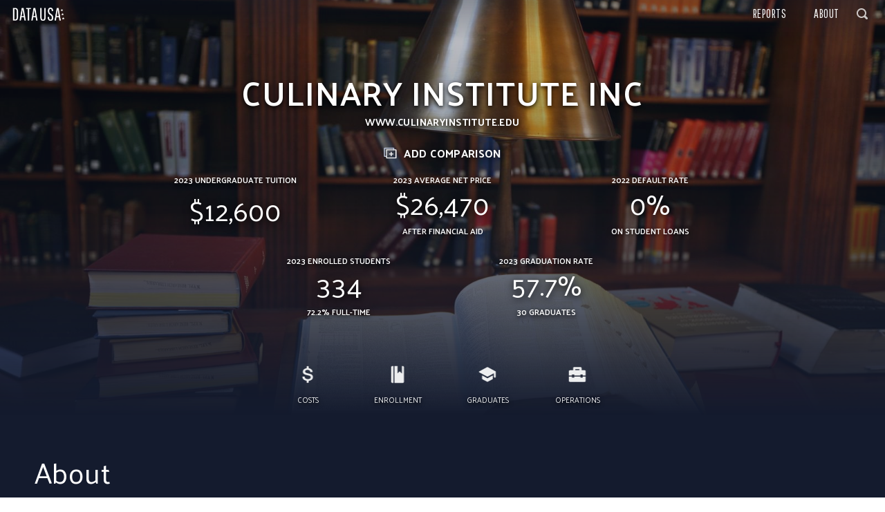

--- FILE ---
content_type: text/html; charset=utf-8
request_url: https://datausa.io/profile/university/culinary-institute-inc
body_size: 72630
content:
<!doctype html>
<html dir="ltr" lang="en">
  <head>

    

    

    <title data-rh="true">Culinary Institute Inc | Data USA</title>

    <meta data-rh="true" charset="utf-8" />
    <meta data-rh="true" http-equiv="X-UA-Compatible" content="IE=edge" />
    <meta data-rh="true" name="viewport" content="width=device-width, initial-scale=1.0, maximum-scale=1.0, user-scalable=no" />
    <meta data-rh="true" property="og:type" content="article" />
    <meta data-rh="true" property="fb:app_id" content="1705281333093640" />
    <meta data-rh="true" name="mobile-web-app-capable" content="yes" />
    <meta data-rh="true" name="apple-mobile-web-app-capable" content="yes" />
    <meta data-rh="true" name="apple-mobile-web-app-status-bar-style" content="black" />
    <meta data-rh="true" name="apple-mobile-web-app-title" content="Data USA" />
    <meta data-rh="true" property="og:title" content="Culinary Institute Inc | Data USA" />
    <meta data-rh="true" name="description" content="Culinary Institute Inc is a higher education institution located in Harris County, TX. In 2023, the most popular Associates Degree concentrations at Culinary Institute Inc were General Cooking &amp; Related Culinary Arts (64 degrees awarded), Baking &amp; Pastry Arts (24 degrees), and Restaurant, Culinary, &amp; Catering Management (5 degrees)." />
    <meta data-rh="true" property="og:image" content="http://ithaca.datausa.io/api/profile/university/culinary-institute-inc/splash" />
    <meta data-rh="true" property="og:description" content="Culinary Institute Inc is a higher education institution located in Harris County, TX. In 2023, the most popular Associates Degree concentrations at Culinary Institute Inc were General Cooking &amp; Related Culinary Arts (64 degrees awarded), Baking &amp; Pastry Arts (24 degrees), and Restaurant, Culinary, &amp; Catering Management (5 degrees)." />

    <link data-rh="true" rel="icon" href="/images/favicon.ico?v=3" />
    <link data-rh="true" rel="preconnect" href="https://fonts.gstatic.com/" crossorigin="anonymous" />
    <link data-rh="true" rel="stylesheet" href="https://fonts.googleapis.com/css?family=Lato:300|Palanquin:300,400,500,600,700|Source+Sans+Pro:300,400|Pathway+Gothic+One" crossorigin="anonymous" />

    <link data-chunk="client" rel="stylesheet" href="/assets/client-normalize.css?v1762962796469">
    <link data-chunk="client" rel="stylesheet" href="/assets/client-blueprint.css?v1762962796469">
    <link data-chunk="client" rel="stylesheet" href="/assets/client-canon.css?v1762962796469">
    <link data-chunk="client" rel="stylesheet" href="/assets/client.css?v1762962796469">

  </head>
  <body>
    
    <div id="React-Container"><div id="Canon"><div><div id="App" class=" "><nav id="Nav" class=" "><div class="left-buttons"><div class="menu-btn"><span class="isvg pending"></span></div><a class="home-btn" href="/"><img src="/images/logo_sm.png" alt="Data USA"/></a></div><div class="right-buttons"><ul class="right-links"><li><a href="/search">Reports</a></li><li><a href="/about">About</a></li></ul><div class="bp3-control-group SearchButton "><div class="ClosedButton "><span icon="search" aria-hidden="true" class="bp3-icon bp3-icon-search"><svg data-icon="search" width="16" height="16" viewBox="0 0 16 16"><path d="M15.55 13.43l-2.67-2.68a6.94 6.94 0 001.11-3.76c0-3.87-3.13-7-7-7s-7 3.13-7 7 3.13 7 7 7c1.39 0 2.68-.42 3.76-1.11l2.68 2.67a1.498 1.498 0 102.12-2.12zm-8.56-1.44c-2.76 0-5-2.24-5-5s2.24-5 5-5 5 2.24 5 5-2.24 5-5 5z" fill-rule="evenodd"></path></svg></span></div><div class="bp3-input-group bp3-fill "><input type="text" class="bp3-input" placeholder="Search reports" value=""/></div></div></div></nav><div id="Profile"><div id="Splash" class="cp-hero splash-university splash-5"><div class="image-container"><div class="image" style="background-image:url(&quot;/api/profile/university/culinary-institute-inc/splash&quot;)"></div><button type="button" class="bp3-button bp3-minimal "><span icon="camera" aria-hidden="true" tabindex="0" class="bp3-icon bp3-icon-camera"><svg data-icon="camera" width="16" height="16" viewBox="0 0 16 16"><path d="M15 3h-2.59L10.7 1.29A.956.956 0 0010 1H6c-.28 0-.53.11-.71.29L3.59 3H1c-.55 0-1 .45-1 1v7c0 .55.45 1 1 1h2.56c1.1 1.22 2.67 2 4.44 2s3.34-.78 4.44-2H15c.55 0 1-.45 1-1V4c0-.55-.45-1-1-1zM3 6H1V5h2v1zm5 6c-2.21 0-4-1.79-4-4s1.79-4 4-4 4 1.79 4 4-1.79 4-4 4zm0-6c-1.1 0-2 .9-2 2s.9 2 2 2 2-.9 2-2-.9-2-2-2z" fill-rule="evenodd"></path></svg></span></button></div><div class="content-container"><h1 class="profile-title"><p>Culinary Institute Inc</p></h1></div><div class="content-container"><div class="profile-subtitle"><p><a href='http://www.culinaryinstitute.edu/' target='_blank'>www.culinaryinstitute.edu</a></p></div></div><div class="bp3-control-group SearchButton "><div class="profile-compare "><img class="compare-img" src="/images/icons/compare.svg"/><span class="compare-text">Add<!-- --> Comparison</span></div><div class="bp3-input-group bp3-fill "><input type="text" class="bp3-input" placeholder="Search Universities" value=""/></div></div><div class="content-container"><div class="profile-stats"><div class="Stat large-text"><div class="stat-title">2023 Undergraduate Tuition</div><div class="stat-value">$12,600</div><div class="stat-subtitle"></div></div><div class="Stat large-text"><div class="stat-title">2023 Average Net Price</div><div class="stat-value">$26,470</div><div class="stat-subtitle">After Financial Aid</div></div><div class="Stat large-text"><div class="stat-title">2022 Default Rate</div><div class="stat-value">0%</div><div class="stat-subtitle">on Student Loans</div></div><div class="Stat large-text"><div class="stat-title">2023 Enrolled Students</div><div class="stat-value">334</div><div class="stat-subtitle">72.2% Full-Time</div></div><div class="Stat large-text"><div class="stat-title">2023 Graduation Rate</div><div class="stat-value">57.7%</div><div class="stat-subtitle">30 Graduates</div></div></div></div></div><nav class="cp-subnav is-static"><ol class="cp-subnav-list"><li class="cp-subnav-item is-inactive"><a class="cp-subnav-link u-font-sm" href="#costs"><span icon="dollar" aria-hidden="true" class="bp3-icon bp3-icon-dollar cp-subnav-link-icon"><svg data-icon="dollar" width="16" height="16" viewBox="0 0 16 16"><path d="M12.83 9.51c-.1-.3-.25-.58-.45-.84s-.45-.49-.75-.7c-.3-.2-.65-.36-1.05-.48-.16-.04-.43-.11-.8-.2-.35-.09-.73-.18-1.12-.28-.39-.1-.74-.19-1.06-.27-.31-.08-.49-.12-.54-.13-.43-.12-.78-.29-1.05-.52-.27-.23-.4-.55-.4-.95 0-.29.07-.53.21-.72.14-.19.32-.34.54-.46.22-.11.46-.19.72-.24.26-.05.52-.08.77-.08.74 0 1.35.15 1.83.46.48.3.75.83.81 1.56h2.14c0-.6-.13-1.13-.38-1.58-.25-.45-.59-.84-1.02-1.15-.43-.31-.93-.54-1.49-.7-.24-.06-.49-.1-.75-.14V1c0-.55-.45-1-1-1s-1 .45-1 1v1.08c-.23.03-.46.07-.68.13-.54.13-1.02.34-1.44.61-.42.28-.76.63-1.02 1.05-.26.43-.39.93-.39 1.5 0 .3.04.59.13.88.09.29.23.56.44.82.21.26.48.49.83.7.35.21.79.38 1.31.51.85.21 1.56.38 2.14.52.58.13 1.08.28 1.52.42.25.09.48.23.69.44.21.21.32.53.32.97 0 .21-.05.42-.14.63-.09.21-.24.39-.45.55-.21.16-.47.29-.81.39-.33.1-.73.15-1.2.15-.43 0-.84-.05-1.21-.14-.37-.09-.7-.24-.99-.43-.29-.2-.51-.45-.67-.76-.16-.31-.24-.68-.24-1.12H3c.01.71.15 1.32.43 1.84.27.52.64.94 1.1 1.27.46.33.99.58 1.61.74.27.07.56.12.85.16V15c0 .55.45 1 1 1s1-.45 1-1v-1.05c.3-.03.61-.08.9-.15.58-.13 1.1-.34 1.56-.63.46-.29.83-.66 1.11-1.11.28-.45.42-1 .42-1.64 0-.31-.05-.61-.15-.91z" fill-rule="evenodd"></path></svg></span>Costs</a><ul class="cp-subnav-group-list is-closed"><li class="cp-subnav-group-item"><a class="cp-subnav-group-link u-font-xs" href="#tuition"><span icon="dot" aria-hidden="true" class="bp3-icon bp3-icon-dot cp-subnav-group-link-icon"><svg data-icon="dot" width="16" height="16" viewBox="0 0 16 16"><path d="M8 5a3 3 0 100 6 3 3 0 100-6z" fill-rule="evenodd"></path></svg></span>Tuition Costs</a></li><li class="cp-subnav-group-item"><a class="cp-subnav-group-link u-font-xs" href="#netprice"><span icon="dot" aria-hidden="true" class="bp3-icon bp3-icon-dot cp-subnav-group-link-icon"><svg data-icon="dot" width="16" height="16" viewBox="0 0 16 16"><path d="M8 5a3 3 0 100 6 3 3 0 100-6z" fill-rule="evenodd"></path></svg></span>Average Net Price</a></li><li class="cp-subnav-group-item"><a class="cp-subnav-group-link u-font-xs" href="#other_expenses"><span icon="dot" aria-hidden="true" class="bp3-icon bp3-icon-dot cp-subnav-group-link-icon"><svg data-icon="dot" width="16" height="16" viewBox="0 0 16 16"><path d="M8 5a3 3 0 100 6 3 3 0 100-6z" fill-rule="evenodd"></path></svg></span>Other Student Expenses</a></li><li class="cp-subnav-group-item"><a class="cp-subnav-group-link u-font-xs" href="#incomeawards"><span icon="dot" aria-hidden="true" class="bp3-icon bp3-icon-dot cp-subnav-group-link-icon"><svg data-icon="dot" width="16" height="16" viewBox="0 0 16 16"><path d="M8 5a3 3 0 100 6 3 3 0 100-6z" fill-rule="evenodd"></path></svg></span>Financial Aid by Income Level</a></li><li class="cp-subnav-group-item"><a class="cp-subnav-group-link u-font-xs" href="#default_rate"><span icon="dot" aria-hidden="true" class="bp3-icon bp3-icon-dot cp-subnav-group-link-icon"><svg data-icon="dot" width="16" height="16" viewBox="0 0 16 16"><path d="M8 5a3 3 0 100 6 3 3 0 100-6z" fill-rule="evenodd"></path></svg></span>Student Loan Default Rate</a></li></ul></li><li class="cp-subnav-item is-inactive"><a class="cp-subnav-link u-font-sm" href="#enrollment"><span icon="book" aria-hidden="true" class="bp3-icon bp3-icon-book cp-subnav-link-icon"><svg data-icon="book" width="16" height="16" viewBox="0 0 16 16"><path d="M2 1v14c0 .55.45 1 1 1h1V0H3c-.55 0-1 .45-1 1zm11-1h-1v7l-2-2-2 2V0H5v16h8c.55 0 1-.45 1-1V1c0-.55-.45-1-1-1z" fill-rule="evenodd"></path></svg></span>Enrollment</a><ul class="cp-subnav-group-list is-closed"><li class="cp-subnav-group-item"><a class="cp-subnav-group-link u-font-xs" href="#enrollment_status"><span icon="dot" aria-hidden="true" class="bp3-icon bp3-icon-dot cp-subnav-group-link-icon"><svg data-icon="dot" width="16" height="16" viewBox="0 0 16 16"><path d="M8 5a3 3 0 100 6 3 3 0 100-6z" fill-rule="evenodd"></path></svg></span>Full-Time vs Part-Time Enrollment</a></li><li class="cp-subnav-group-item"><a class="cp-subnav-group-link u-font-xs" href="#retention"><span icon="dot" aria-hidden="true" class="bp3-icon bp3-icon-dot cp-subnav-group-link-icon"><svg data-icon="dot" width="16" height="16" viewBox="0 0 16 16"><path d="M8 5a3 3 0 100 6 3 3 0 100-6z" fill-rule="evenodd"></path></svg></span>Retention Rate over Time</a></li><li class="cp-subnav-group-item"><a class="cp-subnav-group-link u-font-xs" href="#enrollment_race"><span icon="dot" aria-hidden="true" class="bp3-icon bp3-icon-dot cp-subnav-group-link-icon"><svg data-icon="dot" width="16" height="16" viewBox="0 0 16 16"><path d="M8 5a3 3 0 100 6 3 3 0 100-6z" fill-rule="evenodd"></path></svg></span>Enrollment by Race &amp; Ethnicity</a></li></ul></li><li class="cp-subnav-item is-inactive"><a class="cp-subnav-link u-font-sm" href="#graduates"><span icon="learning" aria-hidden="true" class="bp3-icon bp3-icon-learning cp-subnav-link-icon"><svg data-icon="learning" width="16" height="16" viewBox="0 0 16 16"><path d="M8.441 1.104a.985.985 0 00-.882 0L.365 5c-.487.253-.487.747 0 1L7.56 9.896a.985.985 0 00.882 0L15.635 6c.487-.253.487-.747 0-1L8.44 1.104z" fill-rule="evenodd"></path><path d="M14 5.5l.016 4.514c.002.548.447.99.994.99a.99.99 0 00.99-.99V5.5h-2zM3.371 9.047l4.387 2.432a.5.5 0 00.485 0l4.39-2.432a.25.25 0 01.371.218v2.955a.25.25 0 01-.134.222l-4.635 2.436a.5.5 0 01-.466 0l-4.635-2.436A.25.25 0 013 12.22V9.265a.25.25 0 01.371-.218z" fill-rule="evenodd"></path></svg></span>Graduates</a><ul class="cp-subnav-group-list is-closed"><li class="cp-subnav-group-item"><a class="cp-subnav-group-link u-font-xs" href="#jobs"><span icon="dot" aria-hidden="true" class="bp3-icon bp3-icon-dot cp-subnav-group-link-icon"><svg data-icon="dot" width="16" height="16" viewBox="0 0 16 16"><path d="M8 5a3 3 0 100 6 3 3 0 100-6z" fill-rule="evenodd"></path></svg></span>Common Jobs by Major</a></li><li class="cp-subnav-group-item"><a class="cp-subnav-group-link u-font-xs" href="#wages"><span icon="dot" aria-hidden="true" class="bp3-icon bp3-icon-dot cp-subnav-group-link-icon"><svg data-icon="dot" width="16" height="16" viewBox="0 0 16 16"><path d="M8 5a3 3 0 100 6 3 3 0 100-6z" fill-rule="evenodd"></path></svg></span>Highest Paying Jobs by Major</a></li><li class="cp-subnav-group-item"><a class="cp-subnav-group-link u-font-xs" href="#industries"><span icon="dot" aria-hidden="true" class="bp3-icon bp3-icon-dot cp-subnav-group-link-icon"><svg data-icon="dot" width="16" height="16" viewBox="0 0 16 16"><path d="M8 5a3 3 0 100 6 3 3 0 100-6z" fill-rule="evenodd"></path></svg></span>Common Industries by Major</a></li><li class="cp-subnav-group-item"><a class="cp-subnav-group-link u-font-xs" href="#majors"><span icon="dot" aria-hidden="true" class="bp3-icon bp3-icon-dot cp-subnav-group-link-icon"><svg data-icon="dot" width="16" height="16" viewBox="0 0 16 16"><path d="M8 5a3 3 0 100 6 3 3 0 100-6z" fill-rule="evenodd"></path></svg></span>Majors Awarded</a></li><li class="cp-subnav-group-item"><a class="cp-subnav-group-link u-font-xs" href="#sex"><span icon="dot" aria-hidden="true" class="bp3-icon bp3-icon-dot cp-subnav-group-link-icon"><svg data-icon="dot" width="16" height="16" viewBox="0 0 16 16"><path d="M8 5a3 3 0 100 6 3 3 0 100-6z" fill-rule="evenodd"></path></svg></span>Sex Breakdown for Common Majors</a></li><li class="cp-subnav-group-item"><a class="cp-subnav-group-link u-font-xs" href="#gender_men"><span icon="dot" aria-hidden="true" class="bp3-icon bp3-icon-dot cp-subnav-group-link-icon"><svg data-icon="dot" width="16" height="16" viewBox="0 0 16 16"><path d="M8 5a3 3 0 100 6 3 3 0 100-6z" fill-rule="evenodd"></path></svg></span>Most Common Male Majors</a></li><li class="cp-subnav-group-item"><a class="cp-subnav-group-link u-font-xs" href="#gender_women"><span icon="dot" aria-hidden="true" class="bp3-icon bp3-icon-dot cp-subnav-group-link-icon"><svg data-icon="dot" width="16" height="16" viewBox="0 0 16 16"><path d="M8 5a3 3 0 100 6 3 3 0 100-6z" fill-rule="evenodd"></path></svg></span>Most Common Female Majors</a></li><li class="cp-subnav-group-item"><a class="cp-subnav-group-link u-font-xs" href="#timeframe"><span icon="dot" aria-hidden="true" class="bp3-icon bp3-icon-dot cp-subnav-group-link-icon"><svg data-icon="dot" width="16" height="16" viewBox="0 0 16 16"><path d="M8 5a3 3 0 100 6 3 3 0 100-6z" fill-rule="evenodd"></path></svg></span>Time to Complete</a></li><li class="cp-subnav-group-item"><a class="cp-subnav-group-link u-font-xs" href="#rate"><span icon="dot" aria-hidden="true" class="bp3-icon bp3-icon-dot cp-subnav-group-link-icon"><svg data-icon="dot" width="16" height="16" viewBox="0 0 16 16"><path d="M8 5a3 3 0 100 6 3 3 0 100-6z" fill-rule="evenodd"></path></svg></span>Graduation Rate by Race and Sex</a></li><li class="cp-subnav-group-item"><a class="cp-subnav-group-link u-font-xs" href="#ethnicity"><span icon="dot" aria-hidden="true" class="bp3-icon bp3-icon-dot cp-subnav-group-link-icon"><svg data-icon="dot" width="16" height="16" viewBox="0 0 16 16"><path d="M8 5a3 3 0 100 6 3 3 0 100-6z" fill-rule="evenodd"></path></svg></span>Race &amp; Ethnicity by Share</a></li><li class="cp-subnav-group-item"><a class="cp-subnav-group-link u-font-xs" href="#ethnicity_sex"><span icon="dot" aria-hidden="true" class="bp3-icon bp3-icon-dot cp-subnav-group-link-icon"><svg data-icon="dot" width="16" height="16" viewBox="0 0 16 16"><path d="M8 5a3 3 0 100 6 3 3 0 100-6z" fill-rule="evenodd"></path></svg></span>Race &amp; Ethnicity by Sex</a></li></ul></li><li class="cp-subnav-item is-inactive"><a class="cp-subnav-link u-font-sm" href="#operations"><span icon="briefcase" aria-hidden="true" class="bp3-icon bp3-icon-briefcase cp-subnav-link-icon"><svg data-icon="briefcase" width="16" height="16" viewBox="0 0 16 16"><path d="M15 3.98h-3v-2c0-.55-.45-1-1-1H5c-.55 0-1 .45-1 1v2H1c-.55 0-1 .45-1 1v4h3v-1h2v1h6v-1h2v1h3v-4c0-.55-.45-1-1-1zm-5 0H6v-1h4v1zm3 7h-2v-1H5v1H3v-1H0v4c0 .55.45 1 1 1h14c.55 0 1-.45 1-1v-4h-3v1z" fill-rule="evenodd"></path></svg></span>Operations</a><ul class="cp-subnav-group-list is-closed"><li class="cp-subnav-group-item"><a class="cp-subnav-group-link u-font-xs" href="#salaries"><span icon="dot" aria-hidden="true" class="bp3-icon bp3-icon-dot cp-subnav-group-link-icon"><svg data-icon="dot" width="16" height="16" viewBox="0 0 16 16"><path d="M8 5a3 3 0 100 6 3 3 0 100-6z" fill-rule="evenodd"></path></svg></span>Salary Expenditure</a></li><li class="cp-subnav-group-item"><a class="cp-subnav-group-link u-font-xs" href="#instructional_salaries"><span icon="dot" aria-hidden="true" class="bp3-icon bp3-icon-dot cp-subnav-group-link-icon"><svg data-icon="dot" width="16" height="16" viewBox="0 0 16 16"><path d="M8 5a3 3 0 100 6 3 3 0 100-6z" fill-rule="evenodd"></path></svg></span>Instructional Salaries</a></li><li class="cp-subnav-group-item"><a class="cp-subnav-group-link u-font-xs" href="#staff_tmap"><span icon="dot" aria-hidden="true" class="bp3-icon bp3-icon-dot cp-subnav-group-link-icon"><svg data-icon="dot" width="16" height="16" viewBox="0 0 16 16"><path d="M8 5a3 3 0 100 6 3 3 0 100-6z" fill-rule="evenodd"></path></svg></span>Occupations by Share</a></li><li class="cp-subnav-group-item"><a class="cp-subnav-group-link u-font-xs" href="#instructors_sex"><span icon="dot" aria-hidden="true" class="bp3-icon bp3-icon-dot cp-subnav-group-link-icon"><svg data-icon="dot" width="16" height="16" viewBox="0 0 16 16"><path d="M8 5a3 3 0 100 6 3 3 0 100-6z" fill-rule="evenodd"></path></svg></span>Instructors by Academic Rank and Sex</a></li></ul></li></ol></nav><div class="cp-subnav-dummy is-hidden" style="height:50px"></div><div class="cp-section Section about "><h2 class="section-title"><a class="anchor" href="#about" id="about">About</a></h2><div class="section-body"><div class="section-content"><div class="section-description"><div><p>Culinary Institute Inc is a higher education institution located in <a href='/profile/geo/05000US48201'>Harris County, TX</a>. In 2023, the most popular Associates Degree concentrations at Culinary Institute Inc were <a href='/profile/cip/120500'>General Cooking & Related Culinary Arts</a> (64 degrees awarded), <a href='/profile/cip/120501'>Baking & Pastry Arts</a> (24 degrees), and <a href='/profile/cip/120504'>Restaurant, Culinary, & Catering Management</a> (5 degrees).</p></div><div><p>In 2023, 139 degrees were awarded across all undergraduate and graduate programs at Culinary Institute Inc. 57.6% of these degrees were awarded to women, and 42.4% awarded men. The most common race/ethnicity group of degree recipients was hispanic or latino (50 degrees), 1.25 times more than then the next closest race/ethnicity group, black or african american (40 degrees).</p></div><div><p>The median undergraduate tuition at Culinary Institute Inc is $12,600, which is $−2,564 less than the national average for <a href='/profile/university/SFI'>Special Focus Institutions</a> ($15,164).</p></div><div><p>In 2022 the default rate for borrower's at Culinary Institute Inc was 0%, corresponding to 0 out of the 144 total borrowers.</p></div></div><div class="section-visualizations"><div class="breadcrumbs"><img src="/images/go-to-link.svg"/><div class="links"><a class="bread" href="/profile/university/special-focus-two-year-arts-design">Special Focus Two-Year: Arts &amp; Design</a><a class="bread" href="/profile/university/special-focus-institutions">Special Focus Institutions</a></div></div><div class="visualization section-visualization"><div class="d3plus"></div></div></div></div></div><div class="section-topics"></div></div><div class="cp-section Section costs "><h2 class="section-title"><span icon="dollar" aria-hidden="true" class="bp3-icon bp3-icon-dollar"><svg data-icon="dollar" width="32" height="32" viewBox="0 0 20 20"><path d="M15.57 11.19c-.27-.51-.63-.93-1.07-1.26-.44-.33-.95-.6-1.51-.79-.56-.2-1.14-.36-1.72-.5-.6-.14-1.19-.26-1.75-.38-.57-.13-1.07-.27-1.51-.44-.44-.17-.8-.38-1.07-.63s-.41-.59-.41-1c0-.33.09-.6.28-.81.19-.21.42-.36.69-.47.27-.11.57-.18.88-.22.31-.04.58-.06.8-.06.71 0 1.35.14 1.9.41.55.27.91.81 1.06 1.62h3.36c-.09-.84-.32-1.56-.69-2.16-.37-.6-.83-1.08-1.38-1.45-.56-.37-1.18-.64-1.86-.81-.19-.05-.38-.07-.57-.1V1c0-.55-.45-1-1-1H9c-.55 0-1 .45-1 1v1.1c-.22.03-.43.05-.66.1-.73.13-1.39.37-1.98.71-.6.34-1.09.8-1.47 1.35-.39.56-.58 1.25-.58 2.08 0 .76.13 1.41.4 1.93.26.52.62.95 1.06 1.28.44.33.94.6 1.5.79.55.2 1.13.36 1.74.5.58.14 1.16.26 1.72.38s1.07.26 1.51.43c.44.17.8.39 1.09.66.28.27.43.63.45 1.06.02.43-.08.78-.3 1.04-.22.26-.49.47-.83.6-.34.14-.7.23-1.09.28-.39.05-.73.07-1.03.07-.87 0-1.61-.2-2.23-.59-.62-.39-.98-1.08-1.07-2.06H3c.02.9.19 1.68.52 2.34.33.66.78 1.21 1.35 1.65.57.44 1.25.77 2.03.98.35.1.71.16 1.08.21V19c0 .55.45 1 1 1h1c.55 0 1-.45 1-1v-1.13c.25-.04.5-.07.76-.13.77-.18 1.47-.46 2.1-.85.63-.39 1.14-.9 1.54-1.53.4-.63.59-1.39.59-2.29.01-.75-.13-1.37-.4-1.88z" fill-rule="evenodd"></path></svg></span><a class="anchor" href="#costs" id="costs">Costs</a></h2><div class="section-body"><div class="section-content"><div class="section-description"><div><p>In 2023, the median undergraduate tuition at Culinary Institute Inc is $12,600, which is $2,564 less than the national average for <a href='/profile/university/SFI'>Special Focus Institutions</a> ($15,164).</p></div><div><p>After taking grants and loans into account, the average net price for students is $26,470.</p></div><div><p>In 2023, 82% of undergraduate students attending Culinary Institute Inc received financial aid through grants. Comparatively, 69% of undergraduate students received financial aid through loans.</p></div></div></div></div><div class="section-topics"><div class="topic tuition TextViz "><div class="topic-content"><h4 id="tuition" class="topic-title"><a class="anchor" href="#tuition">Tuition Costs</a></h4><div class="topic-stats"><div class="StatGroup single"><div class="stat-value">$12,600</div><div class="stat-title">2023 Undergraduate Tuition</div><div class="stat-subtitle"></div></div></div><div class="topic-descriptions"><div class="topic-description"><p>In 2023, the cost of tuition at Culinary Institute Inc was $12,600. The cost of tuition at Culinary Institute Inc is $−2,564 less than than the overall (public and private) national average for <a href='/profile/university/SFI'>Special Focus Institutions</a> ($15,164).</p></div><div class="topic-description"><p>This chart compares the tuition costs of Culinary Institute Inc (in red) with those of other similar universities.</p></div></div></div><div class="visualization topic-visualization"><div class="Options"><span class="bp3-popover-wrapper"><span aria-haspopup="true" class="bp3-popover-target"><div class="option view-table" tabindex="0"><span class="option-label">View Data</span></div></span></span><span class="bp3-popover-wrapper"><span aria-haspopup="true" class="bp3-popover-target"><div class="option save-image" tabindex="0"><span class="option-label">Save Image</span></div></span></span><span class="bp3-popover-wrapper"><span aria-haspopup="true" class="bp3-popover-target"><div class="option share" tabindex="0"><span class="option-label">Share / Embed</span></div></span></span></div><div class="d3plus"></div></div></div><div class="topic netprice TextViz "><div class="topic-content"><h4 id="netprice" class="topic-title"><a class="anchor" href="#netprice">Average Net Price</a></h4><div class="topic-stats"><div class="StatGroup single"><div class="stat-value">$26,470</div><div class="stat-title">2023 Value</div><div class="stat-subtitle"></div></div><div class="StatGroup single"><div class="stat-value">16.8%</div><div class="stat-title">1 Year Growth</div><div class="stat-subtitle"></div></div></div><div class="topic-descriptions"><div class="topic-description"><p>In 2023 Culinary Institute Inc had an average net price — the price paid after factoring in grants and loans — of $26,470. Between 2022 and 2023, the average net price of Culinary Institute Inc grew by 16.8%.</p></div><div class="topic-description"><p>This chart compares the average net price of Culinary Institute Inc (in red) with that of other similar universities.</p></div><div class="topic-description"><p>Average net price is calculated from full-time beginning undergraduate students who were awarded a grant or scholarship from federal, state or local governments, or the institution.</p></div></div></div><div class="visualization topic-visualization"><div class="Options"><span class="bp3-popover-wrapper"><span aria-haspopup="true" class="bp3-popover-target"><div class="option view-table" tabindex="0"><span class="option-label">View Data</span></div></span></span><span class="bp3-popover-wrapper"><span aria-haspopup="true" class="bp3-popover-target"><div class="option save-image" tabindex="0"><span class="option-label">Save Image</span></div></span></span><span class="bp3-popover-wrapper"><span aria-haspopup="true" class="bp3-popover-target"><div class="option share" tabindex="0"><span class="option-label">Share / Embed</span></div></span></span></div><div class="d3plus"></div></div></div><div class="topic other_expenses TextViz "><div class="topic-content"><h4 id="other_expenses" class="topic-title"><a class="anchor" href="#other_expenses">Other Student Expenses</a></h4><div class="topic-stats"><div class="StatGroup single"><div class="stat-value">$6,316</div><div class="stat-title">Room and Board</div><div class="stat-subtitle"></div></div><div class="StatGroup single"><div class="stat-value">$2,600</div><div class="stat-title">Books and Supplies</div><div class="stat-subtitle"></div></div></div><div class="topic-descriptions"><div class="topic-description"><p>The average yearly cost of room and board at Culinary Institute Inc was of $6,316 in 2023. The cost of room and board did not change between 2022 and 2023.</p></div><div class="topic-description"><p>During the same period, the average yearly cost of books and supplies was $2,600. The cost of books and supplies increased by 0.541% during the same period.</p></div><div class="topic-description"><p>This chart compares the average student costs at Culinary Institute Inc (in red) with that of similar universities.</p></div></div></div><div class="visualization topic-visualization"><div class="Options"><span class="bp3-popover-wrapper"><span aria-haspopup="true" class="bp3-popover-target"><div class="option view-table" tabindex="0"><span class="option-label">View Data</span></div></span></span><span class="bp3-popover-wrapper"><span aria-haspopup="true" class="bp3-popover-target"><div class="option save-image" tabindex="0"><span class="option-label">Save Image</span></div></span></span><span class="bp3-popover-wrapper"><span aria-haspopup="true" class="bp3-popover-target"><div class="option share" tabindex="0"><span class="option-label">Share / Embed</span></div></span></span></div><div class="d3plus"></div></div></div><div class="topic incomeawards TextViz "><div class="topic-content"><h4 id="incomeawards" class="topic-title"><a class="anchor" href="#incomeawards">Financial Aid by Income Level</a></h4><div class="topic-stats"><div class="StatGroup single"><div class="stat-value">82%</div><div class="stat-title">Undergraduates Receiving Financial Aid through Grants</div><div class="stat-subtitle"></div></div><div class="StatGroup single"><div class="stat-value">69%</div><div class="stat-title">Undergraduates Receiving Financial Aid through Loans</div><div class="stat-subtitle"></div></div></div><div class="topic-descriptions"><div class="topic-description"><p>82% of undergraduate students at Culinary Institute Inc received financial aid through grants or loans in 2023. This represents a growth of 1.23% with respect to 2022, when 81% of undergraduate students received financial aid.</p></div><div class="topic-description"><p>This chart compares the average award discount at Culinary Institute Inc (in red) with that of other similar universities.</p></div><div class="topic-description"><p>The average award discount is the ratio between the average grant or scholarship value, and the cost, which is the sum of out-of-state tuition, room, board, book, supplies, and other expenses.</p></div></div></div><div class="visualization topic-visualization"><div class="Options"><span class="bp3-popover-wrapper"><span aria-haspopup="true" class="bp3-popover-target"><div class="option view-table" tabindex="0"><span class="option-label">View Data</span></div></span></span><span class="bp3-popover-wrapper"><span aria-haspopup="true" class="bp3-popover-target"><div class="option save-image" tabindex="0"><span class="option-label">Save Image</span></div></span></span><span class="bp3-popover-wrapper"><span aria-haspopup="true" class="bp3-popover-target"><div class="option share" tabindex="0"><span class="option-label">Share / Embed</span></div></span></span></div><div class="d3plus"></div></div></div><div class="topic default_rate TextViz "><div class="topic-content"><h4 id="default_rate" class="topic-title"><a class="anchor" href="#default_rate">Student Loan Default Rate</a></h4><div class="topic-subtitle">Cohort default rates only account for borrowers who default in the first three years, and some schools only have a small proportion of borrowers entering repayment. These rates should be interpreted with caution, as they may not be reflective of the entire school population.</div><div class="topic-stats"><div class="StatGroup single"><div class="stat-value">0%</div><div class="stat-title">2022 Default Rate</div><div class="stat-subtitle"></div></div><div class="StatGroup single"><div class="stat-value">0</div><div class="stat-title">Number of Defaults</div><div class="stat-subtitle"></div></div></div><div class="topic-descriptions"><div class="topic-description"><p>In 2022 the default rate for borrower's at Culinary Institute Inc was 0%, which represents 0 out of the 144 total borrowers.</p></div><div class="topic-description"><p>A cohort default rate is the percentage of a school's borrowers who enter repayment on certain Federal Family Education Loan (FFEL) Program or William D. Ford Federal Direct Loan (Direct Loan) Program loans during a particular federal fiscal year (FY), October 1 to September 30, and default or meet other specified conditions prior to the end of the second following fiscal year.</p></div></div></div><div class="visualization topic-visualization"><div class="Options"><span class="bp3-popover-wrapper"><span aria-haspopup="true" class="bp3-popover-target"><div class="option view-table" tabindex="0"><span class="option-label">View Data</span></div></span></span><span class="bp3-popover-wrapper"><span aria-haspopup="true" class="bp3-popover-target"><div class="option save-image" tabindex="0"><span class="option-label">Save Image</span></div></span></span><span class="bp3-popover-wrapper"><span aria-haspopup="true" class="bp3-popover-target"><div class="option share" tabindex="0"><span class="option-label">Share / Embed</span></div></span></span></div><div class="d3plus"></div></div></div></div></div><div class="cp-section Section enrollment "><h2 class="section-title"><span icon="book" aria-hidden="true" class="bp3-icon bp3-icon-book"><svg data-icon="book" width="32" height="32" viewBox="0 0 20 20"><path d="M3 1v18c0 .55.45 1 1 1h2V0H4c-.55 0-1 .45-1 1zm14-1h-2v8l-2-2-2 2V0H7v20h10c.55 0 1-.45 1-1V1c0-.55-.45-1-1-1z" fill-rule="evenodd"></path></svg></span><a class="anchor" href="#enrollment" id="enrollment">Enrollment</a></h2><div class="section-body"><div class="section-content"><div class="section-description"><div><p>Culinary Institute Inc had a total enrollment of 334 students in 2023. The full-time enrollment at Culinary Institute Inc is 241 students and the part-time enrollment is 93. This means that 72.2% of students enrolled at Culinary Institute Inc are enrolled full-time.</p></div><div><p>The enrolled student population at Culinary Institute Inc, both undergraduate and graduate, is 38.6% Hispanic or Latino, 32% Black or African American, 24.6% White, 2.99% Asian, 0.898% American Indian or Alaska Native, and 0.599% Two or More Races.</p></div><div><p>Students enrolled at Culinary Institute Inc in full-time Undergraduate programs are most commonly Hispanic or Latino Female (22.7%), followed by Black or African American Female (19.8%) and Hispanic or Latino Male (19%). </p></div></div></div></div><div class="section-topics"><div class="topic enrollment_status TextViz "><div class="topic-content"><h4 id="enrollment_status" class="topic-title"><a class="anchor" href="#enrollment_status">Full-Time vs Part-Time Enrollment</a></h4><div class="topic-stats"><div class="StatGroup single"><div class="stat-value">72.2%</div><div class="stat-title">Full-Time Enrollment</div><div class="stat-subtitle"></div></div></div><div class="topic-descriptions"><div class="topic-description"><p>The total enrollment at Culinary Institute Inc in 2023, both undergraduate and graduate, is 334 students. The full-time enrollment at Culinary Institute Inc is 241 and the part-time enrollment is 93. This means that 72.2% of students enrolled at Culinary Institute Inc are enrolled full-time compared with 70.4% at similar <a href='/profile/university/SFI'>Special Focus Institutions</a>.</p></div><div class="topic-description"><p>This chart shows the full-time vs part-time enrollment status at Culinary Institute Inc (in red) compares to similar universities.</p></div></div></div><div class="visualization topic-visualization"><div class="Options"><span class="bp3-popover-wrapper"><span aria-haspopup="true" class="bp3-popover-target"><div class="option view-table" tabindex="0"><span class="option-label">View Data</span></div></span></span><span class="bp3-popover-wrapper"><span aria-haspopup="true" class="bp3-popover-target"><div class="option save-image" tabindex="0"><span class="option-label">Save Image</span></div></span></span><span class="bp3-popover-wrapper"><span aria-haspopup="true" class="bp3-popover-target"><div class="option share" tabindex="0"><span class="option-label">Share / Embed</span></div></span></span></div><div class="d3plus"></div></div></div><div class="topic retention TextViz "><div class="topic-content"><h4 id="retention" class="topic-title"><a class="anchor" href="#retention">Retention Rate over Time</a></h4><div class="topic-stats"><div class="StatGroup single"><div class="stat-value">18%</div><div class="stat-title">2023 Retention Rate</div><div class="stat-subtitle"></div></div></div><div class="topic-descriptions"><div class="topic-description"><p>Retention rate measures the number of first-time students who began their studies the previous fall and returned to school the following fall. The retention rate for full-time undergraduates at Culinary Institute Inc was 18%. Compared with the full-time retention rate at similar <a href='/profile/university/SFI'>Special Focus Institutions</a> (73%), Culinary Institute Inc had a retention rate lower than its peers.</p></div><div class="topic-description"><p>This chart shows the retention rate over time at Culinary Institute Inc (highlighted in red) compares to similar universities.</p></div></div></div><div class="visualization topic-visualization"><div class="Options"><span class="bp3-popover-wrapper"><span aria-haspopup="true" class="bp3-popover-target"><div class="option view-table" tabindex="0"><span class="option-label">View Data</span></div></span></span><span class="bp3-popover-wrapper"><span aria-haspopup="true" class="bp3-popover-target"><div class="option save-image" tabindex="0"><span class="option-label">Save Image</span></div></span></span><span class="bp3-popover-wrapper"><span aria-haspopup="true" class="bp3-popover-target"><div class="option share" tabindex="0"><span class="option-label">Share / Embed</span></div></span></span></div><div class="d3plus"></div></div></div><div class="topic enrollment_race TextViz "><div class="topic-content"><h4 id="enrollment_race" class="topic-title"><a class="anchor" href="#enrollment_race">Enrollment by Race &amp; Ethnicity</a></h4><div class="topic-stats"><div class="StatGroup multi"><div class="stat-title">Most Common Race or Ethnicity (2023)</div><ol><li><div class="stat-value">Hispanic or Latino</div><div class="stat-subtitle">129 enrolled students</div></li><li><div class="stat-value">Black or African American</div><div class="stat-subtitle">107 enrolled students</div></li><li><div class="stat-value">White</div><div class="stat-subtitle">82 enrolled students</div></li></ol></div></div><div class="topic-descriptions"><div class="topic-description"><p>The enrolled student population at Culinary Institute Inc is 38.6% Hispanic or Latino, 32% Black or African American, 24.6% White, 2.99% Asian, 0.898% American Indian or Alaska Native, and 0.599% Two or More Races. This includes both full-time and part-time students as well as graduate and undergraduates. By comparison, enrollment for all <a href='/profile/university/SFI'>Special Focus Institutions</a> is 41.6% White, 19.6% Hispanic or Latino, and 14.5% Black or African American.</p></div></div></div><div class="visualization topic-visualization"><div class="Options"><span class="bp3-popover-wrapper"><span aria-haspopup="true" class="bp3-popover-target"><div class="option view-table" tabindex="0"><span class="option-label">View Data</span></div></span></span><span class="bp3-popover-wrapper"><span aria-haspopup="true" class="bp3-popover-target"><div class="option save-image" tabindex="0"><span class="option-label">Save Image</span></div></span></span><span class="bp3-popover-wrapper"><span aria-haspopup="true" class="bp3-popover-target"><div class="option share" tabindex="0"><span class="option-label">Share / Embed</span></div></span></span></div><div class="d3plus"></div></div></div></div></div><div class="cp-section Section graduates "><h2 class="section-title"><span icon="learning" aria-hidden="true" class="bp3-icon bp3-icon-learning"><svg data-icon="learning" width="32" height="32" viewBox="0 0 20 20"><path d="M10.551 1.127a1.256 1.256 0 00-1.102 0L.456 5.89c-.608.309-.608.913 0 1.222l8.993 4.762c.334.17.767.17 1.102 0l8.992-4.762c.61-.309.61-.913 0-1.222l-8.992-4.762z" fill-rule="evenodd"></path><path d="M18 6.5l.016 4.514c.002.548.447.99.994.99a.99.99 0 00.99-.99V6.5h-2zM3.366 10.033l6.401 3.358a.5.5 0 00.465 0l6.406-3.358a.25.25 0 01.366.221v5.109a.25.25 0 01-.139.224l-6.64 3.302a.5.5 0 01-.446 0l-6.64-3.302A.25.25 0 013 15.363v-5.108a.25.25 0 01.366-.222z" fill-rule="evenodd"></path></svg></span><a class="anchor" href="#graduates" id="graduates">Graduates</a></h2><div class="section-body"><div class="section-content"><div class="section-description"><div><p>In 2023, 21 more women than men received degrees from Culinary Institute Inc. The most common race/ethnicity group of degree recipients at Culinary Institute Inc is hispanic or latino (50 degrees awarded). There were 1.25 times more hispanic or latino recipients than the next closest race/ethnicity group, black or african american (40 degrees).</p></div><div><p>The most common Associates Degree concentration at Culinary Institute Inc is <a href='/profile/cip/120500'>General Cooking & Related Culinary Arts</a> (64 degrees awarded), followed by <a href='/profile/cip/120501'>Baking & Pastry Arts</a> (24 degrees) and <a href='/profile/cip/120504'>Restaurant, Culinary, & Catering Management</a> (5 degrees).</p></div><div><p>In 2023, &nbsp;the most specialized majors across all degree types at Culinary Institute Inc, meaning they have significantly more degrees awarded in that concentration than the national average across all institutions, are <a href='/profile/cip/12'>Personal & Culinary Services</a> (139 degrees awarded).</p></div></div></div></div><div class="section-topics"><div class="topic jobs TextViz "><div class="topic-content"><h4 id="jobs" class="topic-title"><a class="anchor" href="#jobs">Common Jobs by Major</a></h4><div class="topic-stats"><div class="StatGroup single"><div class="stat-value"><a href='/profile/soc/351011'>Chefs & head cooks</a></div><div class="stat-title">Most Common Job</div><div class="stat-subtitle"></div></div></div><div class="topic-descriptions"><div class="topic-description"><p>The most common jobs for people who hold a degree in one of the 5 most specialized majors at Culinary Institute Inc are <a href='/profile/soc/351011'>Chefs & head cooks</a> (7,906 people), <a href='/profile/soc/352010'>Cooks</a> (2,655 people), <a href='/profile/soc/394031'>Morticians, undertakers, & funeral directors</a> (2,587 people), <a href='/profile/soc/119051'>Food service managers</a> (2,017 people), and <a href='/profile/soc/434051'>Customer service representatives</a> (1,079 people).</p></div><div class="topic-description"><p>The most specialized majors at Culinary Institute Inc in 2023 are <a href='/profile/cip/12'>Personal & Culinary Services</a> (139 degrees awarded) (as of 2023).</p></div></div></div><div class="visualization topic-visualization"><div class="Options"><span class="bp3-popover-wrapper"><span aria-haspopup="true" class="bp3-popover-target"><div class="option view-table" tabindex="0"><span class="option-label">View Data</span></div></span></span><span class="bp3-popover-wrapper"><span aria-haspopup="true" class="bp3-popover-target"><div class="option save-image" tabindex="0"><span class="option-label">Save Image</span></div></span></span><span class="bp3-popover-wrapper"><span aria-haspopup="true" class="bp3-popover-target"><div class="option share" tabindex="0"><span class="option-label">Share / Embed</span></div></span></span></div><div class="d3plus"></div></div></div><div class="topic wages TextViz "><div class="topic-content"><h4 id="wages" class="topic-title"><a class="anchor" href="#wages">Highest Paying Jobs by Major</a></h4><div class="topic-stats"><div class="StatGroup single"><div class="stat-value"><a href='/profile/soc/1110XX'>Chief executives & legislators</a></div><div class="stat-title">Highest Paying Job</div><div class="stat-subtitle"></div></div></div><div class="topic-descriptions"><div class="topic-description"><p>The highest paying jobs for people who hold a degree in one of the 5 most specialized majors at Culinary Institute Inc are <a href='/profile/soc/1110XX'>Chief executives & legislators</a>, <a href='/profile/soc/2310XX'>Lawyers, & judges, magistrates, & other judicial workers</a>, <a href='/profile/soc/119081'>Lodging managers</a>, <a href='/profile/soc/113031'>Financial managers</a>, and <a href='/profile/soc/113051'>Industrial production managers</a></p></div><div class="topic-description"><p>The most specialized majors at Culinary Institute Inc are <a href='/profile/cip/12'>Personal & Culinary Services</a> (139 degrees awarded) (as of 2023).</p></div></div></div><div class="visualization topic-visualization"><div class="Options"><span class="bp3-popover-wrapper"><span aria-haspopup="true" class="bp3-popover-target"><div class="option view-table" tabindex="0"><span class="option-label">View Data</span></div></span></span><span class="bp3-popover-wrapper"><span aria-haspopup="true" class="bp3-popover-target"><div class="option save-image" tabindex="0"><span class="option-label">Save Image</span></div></span></span><span class="bp3-popover-wrapper"><span aria-haspopup="true" class="bp3-popover-target"><div class="option share" tabindex="0"><span class="option-label">Share / Embed</span></div></span></span></div><div class="d3plus"></div></div></div><div class="topic industries TextViz "><div class="topic-content"><h4 id="industries" class="topic-title"><a class="anchor" href="#industries">Common Industries by Major</a></h4><div class="topic-stats"><div class="StatGroup single"><div class="stat-value"><a href='/profile/naics/722Z'>Restaurants & Food Services</a></div><div class="stat-title">Most Common Industry</div><div class="stat-subtitle"></div></div></div><div class="topic-descriptions"><div class="topic-description"><p>The most common industries for people who hold a degree in one of the 5 most specialized majors at Culinary Institute Inc are <a href='/profile/naics/722Z'>Restaurants & Food Services</a> (10,934 people), <a href='/profile/naics/0'>uninformed</a> (2,945 people), <a href='/profile/naics/8122'>Funeral homes, & cemeteries & crematories </a> (2,828 people), <a href='/profile/naics/6111'>Elementary & secondary schools</a> (2,087 people), and <a href='/profile/naics/7211'>Traveler accommodation</a> (1,672 people).</p></div><div class="topic-description"><p>The most specialized majors at Culinary Institute Inc are <a href='/profile/cip/12'>Personal & Culinary Services</a> (139 degrees awarded) (as of 2023).</p></div></div></div><div class="visualization topic-visualization"><div class="Options"><span class="bp3-popover-wrapper"><span aria-haspopup="true" class="bp3-popover-target"><div class="option view-table" tabindex="0"><span class="option-label">View Data</span></div></span></span><span class="bp3-popover-wrapper"><span aria-haspopup="true" class="bp3-popover-target"><div class="option save-image" tabindex="0"><span class="option-label">Save Image</span></div></span></span><span class="bp3-popover-wrapper"><span aria-haspopup="true" class="bp3-popover-target"><div class="option share" tabindex="0"><span class="option-label">Share / Embed</span></div></span></span></div><div class="d3plus"></div></div></div><div class="topic majors TextViz "><div class="topic-content"><h4 id="majors" class="topic-title"><a class="anchor" href="#majors">Majors Awarded</a></h4><div class="topic-subtitle">IPEDS uses the Classification of Instructional Programs (CIP) standard, so the categories may not match the exact concentrations offered by Culinary Institute Inc.</div><div class="bp3-select bp3-fill"><select><option value="degree2">1 to 2 Year Postsecondary Certificate</option><option selected="" value="degree3">Associates Degree</option></select></div><div class="topic-stats"><div class="StatGroup multi"><div class="stat-title">Most Common (2023)</div><ol><li><div class="stat-value"><a href='/profile/cip/120500'>General Cooking & Related Culinary Arts</a></div><div class="stat-subtitle">64 degrees awarded</div></li><li><div class="stat-value"><a href='/profile/cip/120501'>Baking & Pastry Arts</a></div><div class="stat-subtitle">24 degrees awarded</div></li><li><div class="stat-value"><a href='/profile/cip/120504'>Restaurant, Culinary, & Catering Management</a></div><div class="stat-subtitle">5 degrees awarded</div></li></ol></div></div><div class="topic-descriptions"><div class="topic-description"><p>In 2023, the most common associates degree concentration at Culinary Institute Inc was <a href='/profile/cip/120500'>General Cooking & Related Culinary Arts</a> with 64 degrees awarded.</p></div><div class="topic-description"><p>This visualization illustrates the percentage of degree-majors recipients from associates degree programs at Culinary Institute Inc according to their major.</p></div></div></div><div class="visualization topic-visualization"><div class="Options"><span class="bp3-popover-wrapper"><span aria-haspopup="true" class="bp3-popover-target"><div class="option view-table" tabindex="0"><span class="option-label">View Data</span></div></span></span><span class="bp3-popover-wrapper"><span aria-haspopup="true" class="bp3-popover-target"><div class="option save-image" tabindex="0"><span class="option-label">Save Image</span></div></span></span><span class="bp3-popover-wrapper"><span aria-haspopup="true" class="bp3-popover-target"><div class="option share" tabindex="0"><span class="option-label">Share / Embed</span></div></span></span></div><div class="d3plus"></div></div></div><div class="topic sex TextViz "><div class="topic-content"><h4 id="sex" class="topic-title"><a class="anchor" href="#sex">Sex Breakdown for Common Majors</a></h4><div class="topic-stats"><div class="StatGroup single"><div class="stat-value">59</div><div class="stat-title">Degrees Awarded to Men</div><div class="stat-subtitle">in 2023</div></div><div class="StatGroup single"><div class="stat-value">80</div><div class="stat-title">Degrees Awarded to Women</div><div class="stat-subtitle">in 2023</div></div></div><div class="topic-descriptions"><div class="topic-description"><p>In 2023, 59 degrees were awarded to men at Culinary Institute Inc, which is 0.738 times less than the number of degrees awarded to females (80).</p></div><div class="topic-description"><p>This chart displays the sex disparity between the top 5 majors at Culinary Institute Inc by degrees awarded.</p></div></div></div><div class="visualization topic-visualization"><div class="Options"><span class="bp3-popover-wrapper"><span aria-haspopup="true" class="bp3-popover-target"><div class="option view-table" tabindex="0"><span class="option-label">View Data</span></div></span></span><span class="bp3-popover-wrapper"><span aria-haspopup="true" class="bp3-popover-target"><div class="option save-image" tabindex="0"><span class="option-label">Save Image</span></div></span></span><span class="bp3-popover-wrapper"><span aria-haspopup="true" class="bp3-popover-target"><div class="option share" tabindex="0"><span class="option-label">Share / Embed</span></div></span></span></div><div class="d3plus"></div></div></div><div class="topic gender_men Column "><div class="topic-content"><h3 id="gender_men" class="topic-title"><a href="#gender_men" class="anchor">Most Common Male Majors</a></h3><div class="topic-description"><p>In 2023, 48 degrees were awarded to men at Culinary Institute Inc in <a href='/profile/cip/120500'>General Cooking & Related Culinary Arts</a>, which is 1.2 times more than the 40 female recipients with that same degree.</p></div></div><div class="visualization topic-visualization"><div class="Options"><span class="bp3-popover-wrapper"><span aria-haspopup="true" class="bp3-popover-target"><div class="option view-table" tabindex="0"><span class="option-label">View Data</span></div></span></span><span class="bp3-popover-wrapper"><span aria-haspopup="true" class="bp3-popover-target"><div class="option save-image" tabindex="0"><span class="option-label">Save Image</span></div></span></span><span class="bp3-popover-wrapper"><span aria-haspopup="true" class="bp3-popover-target"><div class="option share" tabindex="0"><span class="option-label">Share / Embed</span></div></span></span></div><div class="d3plus"></div></div></div><div class="topic gender_women Column "><div class="topic-content"><h3 id="gender_women" class="topic-title"><a href="#gender_women" class="anchor">Most Common Female Majors</a></h3><div class="topic-description"><p>In 2023, 40 degrees were awarded to men at Culinary Institute Inc in <a href='/profile/cip/120500'>General Cooking & Related Culinary Arts</a>, which is 0.833 times less than the 48 male recipients with that same degree.</p></div></div><div class="visualization topic-visualization"><div class="Options"><span class="bp3-popover-wrapper"><span aria-haspopup="true" class="bp3-popover-target"><div class="option view-table" tabindex="0"><span class="option-label">View Data</span></div></span></span><span class="bp3-popover-wrapper"><span aria-haspopup="true" class="bp3-popover-target"><div class="option save-image" tabindex="0"><span class="option-label">Save Image</span></div></span></span><span class="bp3-popover-wrapper"><span aria-haspopup="true" class="bp3-popover-target"><div class="option share" tabindex="0"><span class="option-label">Share / Embed</span></div></span></span></div><div class="d3plus"></div></div></div><div class="topic timeframe TextViz "><div class="topic-content"><h4 id="timeframe" class="topic-title"><a class="anchor" href="#timeframe">Time to Complete</a></h4><div class="topic-stats"><div class="StatGroup single"><div class="stat-value">55%</div><div class="stat-title">100% Completion Time</div><div class="stat-subtitle"></div></div><div class="StatGroup single"><div class="stat-value">55%</div><div class="stat-title">150% Completion Time</div><div class="stat-subtitle"></div></div></div><div class="topic-descriptions"><div class="topic-description"><p>In 2023, 55% of students graduating from Culinary Institute Inc completed their program within 100% "normal time" (i.e. 4 years for a 4-year degree). Comparatively, 55% completed their degrees within 150% of the normal time, and 55% within 200%.</p></div><div class="topic-description"><p>The following chart shows these completion rates over time compared to the average for the <a href='/profile/university/SFI'>Special Focus Institutions</a> Carnegie Classification group.</p></div><div class="topic-description"><p>Graduation rate is defined as the percentage of full-time, first-time students who received a degree or award within a specific percentage of "normal time" to completion for their program.</p></div></div></div><div class="visualization topic-visualization"><div class="Options"><span class="bp3-popover-wrapper"><span aria-haspopup="true" class="bp3-popover-target"><div class="option view-table" tabindex="0"><span class="option-label">View Data</span></div></span></span><span class="bp3-popover-wrapper"><span aria-haspopup="true" class="bp3-popover-target"><div class="option save-image" tabindex="0"><span class="option-label">Save Image</span></div></span></span><span class="bp3-popover-wrapper"><span aria-haspopup="true" class="bp3-popover-target"><div class="option share" tabindex="0"><span class="option-label">Share / Embed</span></div></span></span></div><div class="d3plus"></div></div></div><div class="topic rate TextViz "><div class="topic-content"><h4 id="rate" class="topic-title"><a class="anchor" href="#rate">Graduation Rate by Race and Sex</a></h4><div class="topic-subtitle">Showing demographic groups with ≥ 5 graduating students.</div><div class="topic-stats"><div class="StatGroup single"><div class="stat-value">Hispanic or Latino Male</div><div class="stat-title">Highest Graduation Rate (100%)</div><div class="stat-subtitle"></div></div></div><div class="topic-descriptions"><div class="topic-description"><p>The student demographic with the highest graduation rate in 2023 at Culinary Institute Inc is Male and Hispanic or Latino (100% graduation rate). Across all <a href='/profile/university/SFI'>Special Focus Institutions</a>, Asian Female students have the highest graduation rate (74.3%).</p></div><div class="topic-description"><p>The department of education defines graduation rate as the percentage of full-time, first-time students who received a degree or award within 150% of "normal time" to completion.</p></div></div></div><div class="visualization topic-visualization"><div class="Options"><span class="bp3-popover-wrapper"><span aria-haspopup="true" class="bp3-popover-target"><div class="option view-table" tabindex="0"><span class="option-label">View Data</span></div></span></span><span class="bp3-popover-wrapper"><span aria-haspopup="true" class="bp3-popover-target"><div class="option save-image" tabindex="0"><span class="option-label">Save Image</span></div></span></span><span class="bp3-popover-wrapper"><span aria-haspopup="true" class="bp3-popover-target"><div class="option share" tabindex="0"><span class="option-label">Share / Embed</span></div></span></span></div><div class="d3plus"></div></div></div><div class="topic ethnicity TextViz "><div class="topic-content"><h4 id="ethnicity" class="topic-title"><a class="anchor" href="#ethnicity">Race &amp; Ethnicity by Share</a></h4><div class="topic-stats"><div class="StatGroup multi"><div class="stat-title">Most Common Student Race or Ethnicity (2023)</div><ol><li><div class="stat-value">Hispanic or Latino</div><div class="stat-subtitle">50 degrees awarded</div></li><li><div class="stat-value">Black or African American</div><div class="stat-subtitle">40 degrees awarded</div></li><li><div class="stat-value">White</div><div class="stat-subtitle">31 degrees awarded</div></li></ol></div></div><div class="topic-descriptions"><div class="topic-description"><p>The most common race/ethnicity at Culinary Institute Inc is hispanic or latino (50 degrees awarded). There were 1.25 times more hispanic or latino recipients than the next closest race/ethnicity group, black or african american (40 degrees).</p></div><div class="topic-description"><p>4.32% of degree recipients (6 students) did not report their race.</p></div></div></div><div class="visualization topic-visualization"><div class="Options"><span class="bp3-popover-wrapper"><span aria-haspopup="true" class="bp3-popover-target"><div class="option view-table" tabindex="0"><span class="option-label">View Data</span></div></span></span><span class="bp3-popover-wrapper"><span aria-haspopup="true" class="bp3-popover-target"><div class="option save-image" tabindex="0"><span class="option-label">Save Image</span></div></span></span><span class="bp3-popover-wrapper"><span aria-haspopup="true" class="bp3-popover-target"><div class="option share" tabindex="0"><span class="option-label">Share / Embed</span></div></span></span></div><div class="d3plus"></div></div></div><div class="topic ethnicity_sex TextViz "><div class="topic-content"><h4 id="ethnicity_sex" class="topic-title"><a class="anchor" href="#ethnicity_sex">Race &amp; Ethnicity by Sex</a></h4><div class="topic-stats"><div class="StatGroup multi"><div class="stat-title">Most Common Sex Demographic (2023)</div><ol><li><div class="stat-value">Hispanic or Latino Female</div><div class="stat-subtitle">33 degrees awarded</div></li><li><div class="stat-value">Black or African American Female</div><div class="stat-subtitle">21 degrees awarded</div></li><li><div class="stat-value">Black or African American Male</div><div class="stat-subtitle">19 degrees awarded</div></li></ol></div></div><div class="topic-descriptions"><div class="topic-description"><p>The most common race/ethnicity and sex grouping at Culinary Institute Inc is hispanic or latino female (33 degrees awarded). There were 1.57 times more hispanic or latino female recipients than the next closest race/ethnicity group, black or african american female (21 degrees).</p></div></div></div><div class="visualization topic-visualization"><div class="Options"><span class="bp3-popover-wrapper"><span aria-haspopup="true" class="bp3-popover-target"><div class="option view-table" tabindex="0"><span class="option-label">View Data</span></div></span></span><span class="bp3-popover-wrapper"><span aria-haspopup="true" class="bp3-popover-target"><div class="option save-image" tabindex="0"><span class="option-label">Save Image</span></div></span></span><span class="bp3-popover-wrapper"><span aria-haspopup="true" class="bp3-popover-target"><div class="option share" tabindex="0"><span class="option-label">Share / Embed</span></div></span></span></div><div class="d3plus"></div></div></div></div></div><div class="cp-section Section operations "><h2 class="section-title"><span icon="briefcase" aria-hidden="true" class="bp3-icon bp3-icon-briefcase"><svg data-icon="briefcase" width="32" height="32" viewBox="0 0 20 20"><path d="M19 5h-4V2c0-.55-.45-1-1-1H6c-.55 0-1 .45-1 1v3H1c-.55 0-1 .45-1 1v5h4v-1h2v1h8v-1h2v1h4V6c0-.55-.45-1-1-1zm-6 0H7V3h6v2zm3 8h-2v-1H6v1H4v-1H0v6c0 .55.45 1 1 1h18c.55 0 1-.45 1-1v-6h-4v1z" fill-rule="evenodd"></path></svg></span><a class="anchor" href="#operations" id="operations">Operations</a></h2><div class="section-body"><div class="section-content"><div class="section-description"><div><p> Culinary Institute Inc employs 10 Instructors. Most academics at Culinary Institute Inc are Male Instructor (6), and Female Instructor (4).</p></div><div><p>The most common positions for non-instructional staff at Culinary Institute Inc are: Management, with 12 employees, Service, with 7 employees, and Sales and related with 5 employees.</p></div></div></div></div><div class="section-topics"><div class="topic salaries TextViz "><div class="topic-content"><h4 id="salaries" class="topic-title"><a class="anchor" href="#salaries">Salary Expenditure</a></h4><div class="topic-stats"><div class="StatGroup single"><div class="stat-value">$4.24M</div><div class="stat-title">2023 Salaries</div><div class="stat-subtitle"></div></div><div class="StatGroup single"><div class="stat-value">6.16%</div><div class="stat-title">growth from 2022</div><div class="stat-subtitle"></div></div></div><div class="topic-descriptions"><div class="topic-description"><p>In 2023, Culinary Institute Inc paid a median of $4.24M in salaries,  a 6.16% growth from the previous year. This is compared to a 17.9% growth between 2021 and 2022, and a 26.1% growth between 2020 and 2021.</p></div></div></div><div class="visualization topic-visualization"><div class="Options"><span class="bp3-popover-wrapper"><span aria-haspopup="true" class="bp3-popover-target"><div class="option view-table" tabindex="0"><span class="option-label">View Data</span></div></span></span><span class="bp3-popover-wrapper"><span aria-haspopup="true" class="bp3-popover-target"><div class="option save-image" tabindex="0"><span class="option-label">Save Image</span></div></span></span><span class="bp3-popover-wrapper"><span aria-haspopup="true" class="bp3-popover-target"><div class="option share" tabindex="0"><span class="option-label">Share / Embed</span></div></span></span></div><div class="d3plus"></div></div></div><div class="topic instructional_salaries TextViz "><div class="topic-content"><h4 id="instructional_salaries" class="topic-title"><a class="anchor" href="#instructional_salaries">Instructional Salaries</a></h4><div class="topic-stats"><div class="StatGroup single"><div class="stat-value">$685k</div><div class="stat-title">Instructional Salaries</div><div class="stat-subtitle"></div></div><div class="StatGroup single"><div class="stat-value">10</div><div class="stat-title">Number of Employees</div><div class="stat-subtitle"></div></div></div><div class="topic-descriptions"><div class="topic-description"><p>In 2023, Culinary Institute Inc paid a total of $685k to 10 employees working as instructors, which represents 16.2% of all salaries paid.</p></div><div class="topic-description"><p>This is compared to a median of $208k (5.9%) for similar Special Focus Institutions.</p></div></div></div><div class="visualization topic-visualization"><div class="Options"><span class="bp3-popover-wrapper"><span aria-haspopup="true" class="bp3-popover-target"><div class="option view-table" tabindex="0"><span class="option-label">View Data</span></div></span></span><span class="bp3-popover-wrapper"><span aria-haspopup="true" class="bp3-popover-target"><div class="option save-image" tabindex="0"><span class="option-label">Save Image</span></div></span></span><span class="bp3-popover-wrapper"><span aria-haspopup="true" class="bp3-popover-target"><div class="option share" tabindex="0"><span class="option-label">Share / Embed</span></div></span></span></div><div class="d3plus"></div></div></div><div class="topic staff_tmap TextViz "><div class="topic-content"><h4 id="staff_tmap" class="topic-title"><a class="anchor" href="#staff_tmap">Occupations by Share</a></h4><div class="topic-stats"><div class="StatGroup single"><div class="stat-value">Instructor</div><div class="stat-title">Most Common Instructor</div><div class="stat-subtitle">10 Employees</div></div><div class="StatGroup single"><div class="stat-value">Management</div><div class="stat-title">Most Common Non-Instructional Employee</div><div class="stat-subtitle">12 Employees</div></div></div><div class="topic-descriptions"><div class="topic-description"><p>In 2023, the most common positions for instructional staff at Culinary Institute Inc was Instructor with 10 employees.</p></div><div class="topic-description"><p>In 2023, the most common positions for non-instructional staff at Culinary Institute Inc were Management with 12 employees, Service with 7 employees, and Sales and related with 5 employees.</p></div></div></div><div class="visualization topic-visualization"><div class="Options"><span class="bp3-popover-wrapper"><span aria-haspopup="true" class="bp3-popover-target"><div class="option view-table" tabindex="0"><span class="option-label">View Data</span></div></span></span><span class="bp3-popover-wrapper"><span aria-haspopup="true" class="bp3-popover-target"><div class="option save-image" tabindex="0"><span class="option-label">Save Image</span></div></span></span><span class="bp3-popover-wrapper"><span aria-haspopup="true" class="bp3-popover-target"><div class="option share" tabindex="0"><span class="option-label">Share / Embed</span></div></span></span></div><div class="d3plus"></div></div></div><div class="topic instructors_sex TextViz "><div class="topic-content"><h4 id="instructors_sex" class="topic-title"><a class="anchor" href="#instructors_sex">Instructors by Academic Rank and Sex</a></h4><div class="topic-stats"><div class="StatGroup multi"><div class="stat-title">Most Common Demographic (2023)</div><ol><li><div class="stat-value">Male Instructor</div><div class="stat-subtitle"></div></li><li><div class="stat-value">Female Instructor</div><div class="stat-subtitle"></div></li></ol></div></div><div class="topic-descriptions"><div class="topic-description"><p>In 2023, the most common demographic for instructional staff at Culinary Institute Inc was Male Instructor with 6 employees, and Female Instructor with 4 employees.</p></div><div class="topic-description"><p>This chart shows the sex split between each academic rank present at Culinary Institute Inc.</p></div></div></div><div class="visualization topic-visualization"><div class="Options"><span class="bp3-popover-wrapper"><span aria-haspopup="true" class="bp3-popover-target"><div class="option view-table" tabindex="0"><span class="option-label">View Data</span></div></span></span><span class="bp3-popover-wrapper"><span aria-haspopup="true" class="bp3-popover-target"><div class="option save-image" tabindex="0"><span class="option-label">Save Image</span></div></span></span><span class="bp3-popover-wrapper"><span aria-haspopup="true" class="bp3-popover-target"><div class="option share" tabindex="0"><span class="option-label">Share / Embed</span></div></span></span></div><div class="d3plus"></div></div></div></div></div><div id="keep-exploring" class="keep-exploring"><h2>Keep Exploring</h2><div class="tiles university"><a class="usa-tile " href="/profile/university/le-cordon-bleu-college-of-culinary-arts-miami"><div class="canon-lazy-image-wrapper image" style="background-image:"><noscript><img class="canon-lazy-image-img image-img" src="/api/profile/university/446835/thumb" alt="Le Cordon Bleu College of Culinary Arts-Miami"/></noscript></div><div class="overlay"></div><div class="content"><div class="title">Le Cordon Bleu College of Culinary Arts-Miami</div><div class="subtitle">University</div></div></a><a class="usa-tile " href="/profile/university/le-cordon-bleu-college-of-culinary-arts-dallas"><div class="canon-lazy-image-wrapper image" style="background-image:"><noscript><img class="canon-lazy-image-img image-img" src="/api/profile/university/452063/thumb" alt="Le Cordon Bleu College of Culinary Arts-Dallas"/></noscript></div><div class="overlay"></div><div class="content"><div class="title">Le Cordon Bleu College of Culinary Arts-Dallas</div><div class="subtitle">University</div></div></a><a class="usa-tile " href="/profile/university/le-cordon-bleu-college-of-culinary-arts-minneapolis"><div class="canon-lazy-image-wrapper image" style="background-image:"><noscript><img class="canon-lazy-image-img image-img" src="/api/profile/university/446844/thumb" alt="Le Cordon Bleu College of Culinary Arts-Minneapolis"/></noscript></div><div class="overlay"></div><div class="content"><div class="title">Le Cordon Bleu College of Culinary Arts-Minneapolis</div><div class="subtitle">University</div></div></a><a class="usa-tile " href="/profile/university/le-cordon-bleu-college-of-culinary-arts-cambridge"><div class="canon-lazy-image-wrapper image" style="background-image:"><noscript><img class="canon-lazy-image-img image-img" src="/api/profile/university/452054/thumb" alt="Le Cordon Bleu College of Culinary Arts-Cambridge"/></noscript></div><div class="overlay"></div><div class="content"><div class="title">Le Cordon Bleu College of Culinary Arts-Cambridge</div><div class="subtitle">University</div></div></a><a class="usa-tile " href="/profile/university/le-cordon-bleu-college-of-culinary-arts-las-vegas"><div class="canon-lazy-image-wrapper image" style="background-image:"><noscript><img class="canon-lazy-image-img image-img" src="/api/profile/university/445115/thumb" alt="Le Cordon Bleu College of Culinary Arts-Las Vegas"/></noscript></div><div class="overlay"></div><div class="content"><div class="title">Le Cordon Bleu College of Culinary Arts-Las Vegas</div><div class="subtitle">University</div></div></a></div></div></div><footer id="Footer"><div class="footer-content"><div class="footer-links"><img id="datausa" src="/images/logo_sm.png" alt="Data USA"/><p>Explore, map, compare, and download U.S. data</p><div class="footer-column"><div class="link-column"><a href="/">Home</a></div><div class="link-column"><a href="/search/">Reports</a></div><div class="link-column"><a href="/about/background">About</a></div></div></div><div class="footer-contact"><form action="//datawheel.us12.list-manage.com/subscribe/post?u=458059cf58ada1fd2b7de3e39&amp;id=9a3f9a9f32" method="post" id="mc-embedded-subscribe-form" name="mc-embedded-subscribe-form" class="validate" target="_blank"><div id="mc_embed_signup_scroll"><div class="input-container"><input type="email" name="EMAIL" class="email" id="mce-EMAIL" placeholder="RECEIVE UPDATES ON NEWS, DATASETS, AND FEATURES?" value=""/><input type="submit" name="subscribe" id="mc-embedded-subscribe" class="email-btn" value="Sign Up"/></div><div style="position:absolute;left:-5000px" aria-hidden="true"><input type="text" name="b_458059cf58ada1fd2b7de3e39_9a3f9a9f32" tabindex="-1" value=""/></div></div></form></div></div><div class="footer-logos"><a target="_blank" rel="noopener noreferrer" href="http://www2.deloitte.com/us/en.html"><img id="deloitte" src="/images/footer/deloitte.png"/></a><a target="_blank" rel="noopener noreferrer" href="http://www.datawheel.us/"><img id="datawheel" src="/images/footer/datawheel.png"/></a></div></footer><div class="" id="Banner"><span class="banner-text">COVID-19 in Numbers</span><button type="button" class="bp3-button close bp3-minimal"><span icon="cross" aria-hidden="true" tabindex="0" class="bp3-icon bp3-icon-cross"><svg data-icon="cross" width="16" height="16" viewBox="0 0 16 16"><path d="M9.41 8l3.29-3.29c.19-.18.3-.43.3-.71a1.003 1.003 0 00-1.71-.71L8 6.59l-3.29-3.3a1.003 1.003 0 00-1.42 1.42L6.59 8 3.3 11.29c-.19.18-.3.43-.3.71a1.003 1.003 0 001.71.71L8 9.41l3.29 3.29c.18.19.43.3.71.3a1.003 1.003 0 00.71-1.71L9.41 8z" fill-rule="evenodd"></path></svg></span></button></div></div></div></div></div>

    <script>

      window.__SSR__ = true;
      window.__APP_NAME__ = "datausa-site";
      window.__HELMET_DEFAULT__ = JSON.parse('{"link":[{"rel":"icon","href":"/images/favicon.ico?v=3"},{"rel":"preconnect","href":"https://fonts.gstatic.com/","crossorigin":"anonymous"},{"rel":"stylesheet","href":"https://fonts.googleapis.com/css?family=Lato:300|Palanquin:300,400,500,600,700|Source+Sans+Pro:300,400|Pathway+Gothic+One","crossorigin":"anonymous"}],"meta":[{"charset":"utf-8"},{"http-equiv":"X-UA-Compatible","content":"IE=edge"},{"name":"viewport","content":"width=device-width, initial-scale=1.0, maximum-scale=1.0, user-scalable=no"},{"name":"description","content":"The most comprehensive visualization of U.S. public data. Data USA provides an open, easy-to-use platform that turns data into knowledge."},{"property":"og:title","content":"Data USA"},{"property":"og:type","content":"article"},{"property":"og:description","content":"The most comprehensive visualization of U.S. public data. Data USA provides an open, easy-to-use platform that turns data into knowledge."},{"property":"fb:app_id","content":"1705281333093640"},{"name":"mobile-web-app-capable","content":"yes"},{"name":"apple-mobile-web-app-capable","content":"yes"},{"name":"apple-mobile-web-app-status-bar-style","content":"black"},{"name":"apple-mobile-web-app-title","content":"Data USA"}],"title":"Data USA"}');
      window.__INITIAL_STATE__ = JSON.parse('{"auth":{"loading":false,"msg":null,"error":null,"user":null},"data":{"formatters":[{"id":2,"name":"Date","description":"Formats a date into \\"%B %d, %Y\\" format.","logic":"if (typeof n === \\"string\\") { n = libs.d3plus.date(n); }\\nreturn libs.d3.timeFormat(\\"%B %d, %Y\\")(n);"},{"id":3,"name":"List","description":"Joins an array of strings together, adding commas and \\"and\\" when necessary.","logic":"return n.reduce(function (str, item, i) {\\n  if (!i) { str += item; }\\n  else if (i === n.length - 1 && i === 1) { str += \\" and \\" + item; }\\n  else if (i === n.length - 1) { str += \\", and \\" + item; }\\n  else { str += \\", \\" + item; }\\n  return str;\\n}, \\"\\");"},{"id":8,"name":"GrowthWord","description":"Returns either \\"growth\\" or \\"decline\\" depending on the provided number\'s sign.","logic":"return n < 0 ? \\"decline\\" : \\"growth\\";"},{"id":14,"name":"GrowthPct","description":"Abbreviates a growth value, turns it absolute, and adds a percent sign.","logic":"return ((formatters.abbreviate(Math.abs(n))) + \\"%\\");"},{"id":9,"name":"GrewWord","description":"Returns either \\"grew\\", \\"declined\\", or \\"stayed\\" depending on the provided number\'s sign.","logic":"return n < 0 ? \\"declined\\" : n > 0 ? \\"grew\\" : \\"stayed\\";"},{"id":10,"name":"IncreaseWord","description":"Returns either \\"increase\\", \\"decrease\\", or \\"change\\" depending on the provided number\'s sign.","logic":"return n < 0 ? \\"decrease\\" : n > 0 ? \\"increase\\" : \\"change\\";"},{"id":15,"name":"MoreLess","description":"Returns either \\"more\\" or \\"less\\" depending on the provided number\'s sign.","logic":"return n < 0 ? \\"less\\" : \\"more\\";"},{"id":13,"name":"GINI","description":"Calculates GINI growth given an array of data and string keys to access the following: bucket, value, weight.","logic":"var data = n.data;\\nvar bucket = n.bucket;\\nvar value = n.value;\\nvar weight = n.weight;\\nvar sum = libs.d3.sum;\\nvar newData = [];\\nvar weightTotal = sum(data, function (d) { return d[weight]; });\\ndata.forEach(function(d, i) {\\n  var bucketName = (\\"\\" + (d[bucket]))\\n    .replace(/^[\\\\s\\\\<\\\\>\\\\$A-z]*/g, \\"\\")\\n    .replace(/[A-z0-9]+\\\\-/g, \\"\\");\\n  var mod = d[bucket].includes(\\">\\") || d[bucket].includes(\\"+\\")\\n    || d[bucket].includes(\\"more\\") || d[bucket].includes(\\"over\\") || d[bucket].includes(\\"greater\\")\\n    ? 1 : 0;\\n  newData.push({\\n    data: d,\\n    bucket: parseFloat(bucketName, 10) + mod,\\n    total: d[value] * d[weight]\\n  });\\n});\\nnewData.sort(function (a, b) { return a.bucket - b.bucket; });\\nvar total = sum(newData, function (d) { return d.total; });\\nnewData.forEach(function(d, i) {\\n  d.pctTotal = d.total / total;\\n  d.pctWeight = d.data[weight] / weightTotal;\\n});\\nnewData.forEach(function(d, i) {\\n  d.pctBetter = i === newData.length - 1 ? 0 : sum(newData.slice(i + 1), function (n) { return n.pctWeight; });\\n  d.score = d.pctTotal * (d.pctWeight + (2 * d.pctBetter));\\n});\\nreturn 1 - sum(newData, function (d) { return d.score; });"},{"id":18,"name":"HighWord","description":"Returns either \\"higher than\\", \\"lower than\\", or \\"approximately the same as\\" depending on the provided number\'s sign.","logic":"return n < 0 ? \\"lower than\\" : n > 0 ? \\"higher than\\" : \\"approximately the same as\\";"},{"id":16,"name":"Bucket","description":"Sanitizes bucket strings to \\"< n\\", \\"n1 - n2\\", and \\"n+\\"","logic":"var re = new RegExp(/([\\\\$0-9\\\\,]+)[A-z\\\\-\\\\s\\\\&]*([\\\\$0-9\\\\,]*)/g);\\nvar nums = re.exec(n)\\nif (nums) {\\n  nums = nums.slice(1)\\n    .filter(function (d) { return d.length; })\\n    .map(function (d) {\\n      if (d.includes(\\",\\")) {\\n        if (d.indexOf(\\",\\") === d.length - 4) {\\n          d = d.replace(/,000$/g, \\"k\\")\\n            .replace(/([0-9]+)(,999$)/g, function (n) { return ((parseInt(n) + 1) + \\"k\\"); });\\n        }\\n        else if (d.indexOf(\\",\\") === d.length - 8) {\\n          d = d.replace(/,000,000$/g, \\"M\\")\\n            .replace(/([0-9]+)(,999,999$)/g, function (n) { return ((parseInt(n) + 1) + \\"M\\"); });\\n        }\\n      } \\n      return d;\\n    });\\n  if (nums.length === 2) { return nums.join(\\" - \\"); }\\n  else if (n.toLowerCase().match(/under|less|\\\\</g)) { return (\\"< \\" + (nums[0])); }\\n  else if (n.toLowerCase().match(/over|more|\\\\+|\\\\>/g)) { return ((nums[0]) + \\"+\\"); }\\n  else { return (\\"\\" + (nums[0])); }\\n}\\nelse { return \\"None\\"; }"},{"id":12,"name":"Commas","description":"Rounds to nearest whole number and adds commas.","logic":"return libs.d3.format(\\",\\")(Math.round(n));"},{"id":28,"name":"Abs","description":"Simple Absolute Value","logic":"return Math.abs(n);"},{"id":29,"name":"Lower","description":"Turns string to all lowercase.","logic":"var reserved = [\\"Medicare\\", \\"Medicaid\\", \\"HIV\\"];\\nreturn n\\n  .split(\\" \\")\\n  .map(function (d) { return reserved.includes(d) ? d : d.toLowerCase(); })\\n  .join(\\" \\");"},{"id":6,"name":"Salary","description":"Displays salary values with proper precision (ie. \\"$74,200\\" instead of \\"$74.2k\\")","logic":"return formatters.dollar(formatters.abbreviateBig(n));"},{"id":30,"name":"Sentence","description":"Turns string to all lowercase except for first character.","logic":"return n ? n.charAt(0).toUpperCase() + n.slice(1).toLowerCase() : \\"N/A\\";"},{"id":1,"name":"Dollar","description":"Adds a US dollar sign to the beginning of a String or Number.","logic":"if (typeof n === \\"number\\") { n = formatters.abbreviate(n); }\\nreturn n ? n.charAt(0) === \\"-\\" ? n.replace(\\"-\\", \\"-$\\") : (\\"$\\" + n) : \\"N/A\\";"},{"id":31,"name":"AbbreviateBig","description":"Displays numbers smaller than 1,000,000 as rounded.","logic":"if (typeof n !== \\"number\\") { return \\"N/A\\"; }\\nelse if (n < 1000000) {\\n  return libs.d3.format(\\",\\")(n.toFixed(0));\\n}\\nelse { return formatters.abbreviate(n); }"},{"id":24,"name":"LargerThan","description":"New Description","logic":"return n < 0 ? \\"smaller than\\" : n > 0 ? \\"larger than\\" : \\"the same as\\";"},{"id":19,"name":"OlderWord","description":"New Description","logic":"return n < 0 ? \\"getting younger\\" : n > 0 ? \\"getting older\\" : \\"staying the same age\\";"},{"id":20,"name":"OlderYounger","description":"New Description","logic":"return n < 0 ? \\"younger than\\" : n > 0 ? \\"older than\\" : \\"the same age as\\";"},{"id":21,"name":"Increasing","description":"New Description","logic":"return n < 0 ? \\"decreasing\\" : n > 0 ? \\"increasing\\" : \\"maintaining\\";"},{"id":22,"name":"GrewTo","description":"New Description","logic":"return n < 0 ? \\"declined from\\" : n > 0 ? \\"grew to\\" : \\"stayed at\\";"},{"id":23,"name":"LongWord","description":"New Description","logic":"return n < 0 ? \\"shorter\\" : n > 0 ? \\"longer\\" : \\"similar\\";"},{"id":25,"name":"Growing","description":"New Description","logic":"return n < 0 ? \\"declining\\" : \\"growing\\";"},{"id":27,"name":"MoreFewerWord","description":"New Description","logic":"return n < 0 ? \\"fewer\\" : \\"more\\";"},{"id":7,"name":"Growth","description":"Calculates the growth percentage between two numbers provided the following object format: {curr, prev}. Also supports calculating the growth between two margin of errors using this format: {curr, currMoe, prev, prevMoe}.","logic":"var curr = n.curr;\\nvar currMoe = n.currMoe; if ( currMoe === void 0 ) currMoe = 0;\\nvar prev = n.prev;\\nvar prevMoe = n.prevMoe; if ( prevMoe === void 0 ) prevMoe = 0;\\nvar value;\\nif (currMoe || prevMoe) {\\n  var f1 = Math.pow(-prev / Math.pow(curr, 2), 2) * Math.pow(currMoe, 2);\\n  var f2 = Math.pow(1 / curr, 2) * Math.pow(prevMoe, 2);\\n  value = Math.sqrt(f1 + f2);\\n}\\nelse { value = (curr - prev) / prev; }\\nreturn value * 100;"},{"id":26,"name":"IncreasedWord","description":"Returns either \\"increased\\", \\"decreased\\", or \\"remained the same\\" depending on the provided number\'s sign.","logic":"return n < 0 ? \\"decreased\\" : n > 0 ? \\"increased\\" : \\"remained the same\\";"},{"id":33,"name":"Transportation","description":"Formats commute means dimension names to be used in sentences.","logic":"var str = n.toLowerCase();\\nif ([\\"bicycle\\", \\"motorcycle\\", \\"taxi\\"].includes(str)) { return (\\"used a \\" + str + \\" to get to work\\"); }\\nelse if ([\\"public transit\\"].includes(str)) { return (\\"used \\" + str + \\" to get to work\\"); }\\nelse if ([\\"carpooled\\", \\"drove alone\\", \\"walked\\"].includes(str)) { return (str + \\" to work\\"); }\\nelse if ([\\"other\\"].includes(str)) { return \\"used some unspecified means to get work\\"; }\\nreturn str;"},{"id":4,"name":"StripHTML","description":"Removes all HTML tags from a string.","logic":"return n ? n.replace(/<[^>]+>/g, \\"\\").replace(/&nbsp;/g, \\" \\") : \\"N/A\\";"},{"id":17,"name":"Plural","description":"Pluralizes a word.","logic":"return n ? n.replace(/\\\\w$/g, function (chr) { return chr === \\"y\\" ? \\"ies\\" : (chr + \\"s\\"); }) : \\"N/A\\";"},{"id":32,"name":"StripP","description":"Removes all P tags from a string.","logic":"return n ? n.replace(/<p>/g, \\"\\").replace(/<\\\\/p>/g, \\"\\") : \\"\\";"},{"id":34,"name":"declinedGrewWord","description":"","logic":"return n < 0 ? \\"declined\\" : \\"grew\\" "},{"id":35,"name":"listOr","description":"","logic":"return n.reduce(function (str, item, i) {\\n  if (!i) { str += item; }\\n  else if (i === n.length - 1 && i === 1) { str += \\" or \\" + item; }\\n  else if (i === n.length - 1) { str += \\" or \\" + item; }\\n  else { str += \\", \\" + item; }\\n  return str;\\n}, \\"\\");"},{"id":11,"name":"MoreWord","description":"Returns either \\"more than\\", \\"less than\\", or \\"approximately the same\\" depending on the provided number\'s sign.","logic":"return n < 0 ? \\"less than\\" : n > 0 ? \\"more than\\" : \\"approximately the same\\";"},{"id":5,"name":"Abbreviate","description":"Abbreviates a number into a smaller more human-readible number.","logic":"if (typeof n !== \\"number\\") { return \\"N/A\\"; }\\n\\nvar negative = n < 0;\\nvar length = n.toString().split(\\".\\")[0].replace(\\"-\\", \\"\\").length;\\nvar val;\\n\\nif (n === 0) { val = \\"0\\"; }\\nelse if (length >= 3) {\\n  var f = libs.d3.format(\\".3s\\")(n).replace(\\"G\\", \\"B\\");\\n  var num = f.slice(0, -1).replace(\\"\u2212\\", \\"\\");\\n  var char = f.slice(f.length - 1);\\n  val = \\"\\" + (parseFloat(num)) + char;\\n}\\nelse if (length === 3) { val = libs.d3.format(\\",f\\")(n); }\\nelse { val = libs.d3.format(\\".3g\\")(n); }\\n\\nreturn (\\"\\" + (negative && val.charAt(0) !== \\"\u2212\\" ? \\"\u2212\\" : \\"\\") + val)\\n  .replace(/(\\\\.[0-9]*[1-9])[0]*$/g, \\"$1\\") /* removes any trailing zeros */\\n  .replace(/[.][0]*$/g, \\"\\"); /* removes any trailing decimal point */"}],"measures":{"Property Value by Bucket":"Housing Units","Property Value by Bucket Moe":"Housing Units","Property Value":"USD","Property Value Moe":"USD","Hispanic Population":"People","Hispanic Population Moe":"People","Household Ownership":"People","Household Ownership Moe":"People","Workforce by Industry and Gender":"People","Workforce by Industry and Gender Moe":"People","Household Income":"Households","Household Income Moe":"Households","Wage GINI":"Gini Index","Wage GINI Moe":"Gini Index","Health Insurance by Gender and Age":"People","Health Insurance by Gender and Age Moe":"People","Total Commute Time":"Minutes","Total Commute Time Moe":"Minutes","Industry Jobs":"Jobs","Industry Jobs Change":"Jobs","Industry Jobs CARC":"Rate","Industry Output":"USD","Industry Output CARC":"Rate","Average Commute Time":"Minutes","Average Commute Time Moe":"Minutes","District Tuition":"USD","District Graduate Students Tuition":"USD","District Fee":"USD","District Graduate Students Fee":"USD","Published District Tuition":"USD","Published District Fee":"USD","Published District Tuition and Fee":"USD","State Tuition":"USD","State Graduate Students Tuition":"USD","State Fee":"USD","State Graduate Students Fee":"USD","Published State Tuition":"USD","Published State Fee":"USD","Published State Tuition and Fee":"USD","Out Of State Tuition":"USD","Out Of State Graduate Students Tuition":"USD","Out Of State Fee":"USD","Out Of State Graduate Students Fee":"USD","Published Out Of State Tuition":"USD","Published Out Of State Fee":"USD","Published Out Of State Tuition and Fee":"USD","Books And Supplies":"USD","Median Total Graduates":"Count","Total Graduates":"Count","Veterans":"People","Veterans Moe":"People","Enrollment":"People","Number Of Institutions":"Universities","Number Covered":"Count","Number Covered Moe":"Count","Number Completers BA":"Degrees","Median Percent Completed BA":"Percentage","Health Insurance Policies":"People","Health Insurance Policies Moe":"People","Completions":"Degrees","Number Of Universities":"Universities","Endowment Value":"USD","Median Endowment Value":"USD","Federal Grants And Contracts":"USD","Median Federal Grants And Contracts":"USD","Investment Income":"USD","Median Investment Income":"USD","Local Grants":"USD","Median Local Grants":"USD","Local Grants And Contracts":"USD","Median Local Grants And Contracts":"USD","Other Federal Grants":"USD","Median Other Federal Grants":"USD","Pell Grants":"USD","Median Pell Grants":"USD","Private Grants":"USD","Median Private Grants":"USD","Research Total":"USD","Median Research Total":"USD","State Grants":"USD","Median State Grants":"USD","State Grants And Contracts":"USD","Median State Grants And Contracts":"USD","Total Assets":"USD","Median Total Assets":"USD","Total Expenses":"USD","Median Total Expenses":"USD","Total Liabilities":"USD","Median Total Liabilities":"USD","Total Revenue":"USD","Median Total Revenue":"USD","Total Salaries":"USD","Median Total Salaries":"USD","Tuition And Fees":"USD","Median Tuition And Fees":"USD","Endowment 20th Percentile":"USD","Endowment 40th Percentile":"USD","Endowment 60th Percentile":"USD","Endowment 80th Percentile":"USD","Endowment 100th Percentile":"USD","Birthplace":"People","Birthplace Moe":"People","Real Estate Taxes by Mortgage":"People","Real Estate Taxes by Mortgage Moe":"People","Renters by Income Percentage":"People","Renters by Income Percentage Moe":"People","Poverty Population":"People","Poverty Population Moe":"People","Total Noninstructional Employees":"People","Total Outlays Noninstructional Employees":"USD","Languages Spoken":"People","Languages Spoken Moe":"People","Homeowners by Mortgage":"Housing Units","Homeowners by Mortgage Moe":"Housing Units","Commute Means":"People","Commute Means Moe":"People","Opioid overdose death rate":"People","Applicants Total":"People","Applicants Men":"People","Applicants Women":"People","Applicants Another Gender":"People","Applicants Gender Unknown":"People","Admissions Total":"People","Admissions Men":"People","Admissions Women":"People","Admissions Another Gender":"People","Admissions Gender Unknown":"People","Admissions Enrolled Total":"People","Admissions Enrolled Men":"People","Admissions Enrolled Women":"People","Admissions Enrolled Another Gender":"People","Admissions Enrolled Gender Unknown":"People","Admissions Enrolled FT Total":"People","Admissions Enrolled FT Men":"People","Admissions Enrolled FT Women":"People","Admissions Enrolled FT Another Gender":"People","Admissions Enrolled FT Gender Unknown":"People","Admissions Enrolled PT Total":"People","Admissions Enrolled PT Men":"People","Admissions Enrolled PT Women":"People","Admissions Enrolled PT Another Gender":"People","Admissions Enrolled PT Gender Unknown":"People","Number of Applicants Submitting SAT Scores":"People","Percent of Applicants Submitting SAT Scores":"Percentage","SAT Math 25th Percentile":"SAT Score","SAT Math 50th Percentile":"SAT Score","SAT Math 75th Percentile":"SAT Score","SAT Writing 25th Percentile":"SAT Score","SAT Writing 75th Percentile":"SAT Score","SAT Critical Reading 25th Percentile":"SAT Score","SAT Critical Reading 50th Percentile":"SAT Score","SAT Critical Reading 75th Percentile":"SAT Score","Yield Total":"Rate","Yield Men":"Rate","Yield Women":"Rate","Total Instructional Employees":"People","Total Months Of Employment For Instructional Employees":"Months","Total Outlays Instructional Employees":"USD","Median Total Instructional Employees":"People","Median Months Of Employment For Instructional Employees":"Months","Median Outlays Instructional Employees":"USD","Households by Internet Access":"Households","Households by Internet Access Moe":"Households","Industry Average Hourly Earnings":"USD","Industry Average Weekly Hours":"Hours","Industry Employees Thousands":"Employees","Commute Means by Gender":"People","Commute Means by Gender Moe":"People","Full Time Retention Rate":"Percentage","Part Time Retention Rate":"Percentage","Student Faculty Ratio":"Ratio","Population":"People","Population Moe":"People","Commuter Population":"People","Commuter Population Moe":"People","Households by Plumbing Type":"Households","Households by Plumbing Type Moe":"Households","Median Percent With Grant Aid":"Percentage","Total Number Federal Loans":"Loans","Median Number Federal Loans":"Loans","Median Percent Federal Loans":"Percentage","Total Amount Federal Loans":"USD","Median Amount Federal Loans":"USD","Total Number With Any Aid":"Count","Median Number With Any Aid":"Count","Median Percent With Any Aid":"Percentage","Median Average Net Price Grant Or Scholarship Aid":"USD","Total Number in Living Arrangement":"Count","Average Number in Living Arrangement":"Count","Record Count":"Sample Records","Total Population":"People","Average Wage":"USD","Average Income":"USD","Average Age":"Years","Average Usual Hours Worked Per Week":"Hours","Average Wage Appx MOE":"USD","Average Income Appx MOE":"USD","Average Age Appx MOE":"USD","Average Usual Hours Worked Per Week Appx MOE":"USD","Total Number In Income Bracket":"Count","Total Number Awarded Grant Or Scholarship":"Count","Median Grant Or Scholarship Award":"USD","Median Averge Net Price Federal Aid":"USD","Obligation Amount":"USD","Total Loan Value":"USD","Median Age by Citizenship":"Years","Median Age by Citizenship Moe":"Years","Foreign-Born Citizens":"People","Foreign-Born Citizens Moe":"People","Median Age":"Years","Median Age Moe":"Years","IM Value":"NONE","LV Value":"NONE","Total Score":"NONE","Employees":"Unit","Annual Payroll":"USD","Number of Establishments":"Unit","Cohort Size":"Count","Number Of Finishers":"Count","Graduation Rate":"Percentage","Workforce by Occupation and Gender":"People","Workforce by Occupation and Gender Moe":"People","Household Income by Race":"USD","Household Income by Race Moe":"USD","Citizenship Status":"People","Citizenship Status Moe":"People","Borrowers In Default":"People","Borrowers Entered Repayment":"People","Default Rate":"Rate","Total Other Student Expenses":"USD","Total Room And Board":"USD","Median Room And Board":"USD","Median Other Student Expenses":"USD","Value Millions":"USD","Occupation Employment":"Employment","Occupation Employment Percent":"Percent","Occupation Employment Change":"Employment","Occupation Employment Change Percent":"Percent","Occupation Employment Openings":"Openings","Access To Exercise Opportunities":"Rate","Access To Exercise Opportunities CI Low":"Rate","Adult Obesity":"Rate","Adult Obesity CI Low":"Rate","Adult Obesity CI High":"Rate","Adult Smoking":"Rate","Adult Smoking CI High":"Rate","Adult Smoking CI Low":"Rate","Alcohol-Impaired Driving Deaths":"Rate","Alcohol-Impaired Driving Deaths CI Low":"Rate","Alcohol-Impaired Driving Deaths CI High":"Rate","Child Mortality":"People","Child Mortality CI Low":"People","Child Mortality CI High":"People","Children Eligible For Reduced Price Lunch":"Rate","Children Eligible For Reduced Price Lunch CI Low":"Rate","Children Eligible For Reduced Price Lunch CI High":"Rate","Children In Poverty":"Rate","Children In Poverty CI Low":"Rate","Children In Poverty CI High":"Rate","Children In Single-Parent Households":"Rate","Children In Single-Parent Households CI Low":"Rate","Children In Single-Parent Households CI High":"Rate","Could Not See Doctor Due To Cost":"Rate","Could Not See Doctor Due To Cost CI Low":"Rate","Could Not See Doctor Due To Cost CI High":"Rate","Diabetes Monitoring":"Rate","Diabetes Monitoring CI Low":"Rate","Diabetes Monitoring CI High":"Rate","Diabetes Prevalence":"Rate","Diabetes Prevalence CI Low":"Rate","Diabetes Prevalence CI High":"Rate","Disconnected Youth":"Rate","Disconnected Youth CI Low":"Rate","Disconnected Youth CI High":"Rate","Driving Alone To Work":"Rate","Driving Alone To Work CI Low":"Rate","Driving Alone To Work CI High":"Rate","Drug Overdose Deaths":"People","Drug Overdose Deaths CI Low":"People","Drug Overdose Deaths CI High":"People","Drug Overdose Deaths Modeled":"People","Drug Overdose Deaths Modeled CI Low":"People","Drug Overdose Deaths Modeled CI High":"People","Excessive Drinking":"Rate","Excessive Drinking CI Low":"Rate","Excessive Drinking CI High":"Rate","Firearm Fatalities":"People","Firearm Fatalities CI Low":"People","Firearm Fatalities CI High":"People","Food Environment Index":"Index","Food Environment Index CI Low":"Index","Food Environment Index CI High":"Index","Food Insecurity":"Rate","Food Insecurity CI Low":"Rate","Food Insecurity CI High":"Rate","Frequent Mental Distress":"Rate","Frequent Mental Distress CI Low":"Rate","Frequent Mental Distress CI High":"Rate","Frequent Physical Distress":"Rate","Frequent Physical Distress CI Low":"Rate","Frequent Physical Distress CI High":"Rate","Hiv Prevalence":"People","Hiv Prevalence CI Low":"People","Hiv Prevalence CI High":"People","Health Care Costs":"USD","Health Care Costs CI Low":"USD","Health Care Costs CI High":"USD","High School Graduation":"Rate","High School Graduation CI Low":"Rate","High School Graduation CI High":"Rate","Homicides":"People","Homicides CI Low":"People","Homicides CI High":"People","Inadequate Social Support":"Rate","Inadequate Social Support CI Low":"Rate","Inadequate Social Support CI High":"Rate","Income Inequality":"Ratio","Income Inequality CI Low":"Ratio","Income Inequality CI High":"Ratio","Infant Mortality":"People","Infant Mortality CI Low":"People","Infant Mortality CI High":"People","Injury Deaths":"People","Injury Deaths CI Low":"People","Injury Deaths CI High":"People","Insufficient Sleep":"Rate","Insufficient Sleep CI Low":"Rate","Insufficient Sleep CI High":"Rate","Limited Access To Healthy Foods":"Rate","Limited Access To Healthy Foods CI Low":"Rate","Limited Access To Healthy Foods CI High":"Rate","Long Commute - Driving Alone":"Rate","Long Commute - Driving Alone CI Low":"Rate","Long Commute - Driving Alone CI High":"Rate","Low Birthweight":"Rate","Low Birthweight CI Low":"Rate","Low Birthweight CI High":"Rate","Mammography Screening":"Rate","Mammography Screening CI Low":"Rate","Mammography Screening CI High":"Rate","Median Household Income":"USD","Median Household Income CI Low":"USD","Median Household Income CI High":"USD","Patient to Mental Health Provider Ratio":"Ratio","Patient to Mental Health Provider Ratio CI Low":"Ratio","Patient to Mental Health Provider Ratio CI High":"Ratio","Motor Vehicle Crash Deaths":"People","Motor Vehicle Crash Deaths CI Low":"People","Motor Vehicle Crash Deaths CI High":"People","Other Primary Care Providers":"Ratio","Other Primary Care Providers CI Low":"Ratio","Other Primary Care Providers CI High":"Ratio","Physical Inactivity":"Rate","Physical Inactivity CI Low":"Rate","Physical Inactivity CI High":"Rate","Poor Mental Health Days":"Days","Poor Mental Health Days CI Low":"Days","Poor Mental Health Days CI High":"Days","Poor Or Fair Health":"Rate","Poor Or Fair Health CI Low":"Rate","Poor Or Fair Health CI High":"Rate","Poor Physical Health Days":"Days","Poor Physical Health Days CI Low":"Days","Poor Physical Health Days CI High":"Days","Premature Age-Adjusted Mortality":"People","Premature Age-Adjusted Mortality CI Low":"People","Premature Age-Adjusted Mortality CI High":"People","Premature Death":"Years","Premature Death CI Low":"Years","Premature Death CI High":"Years","Preventable Hospital Stays":"Hospital Stays","Preventable Hospital Stays CI Low":"Hospital Stays","Preventable Hospital Stays CI High":"Hospital Stays","Patient to Primary Care Physician Ratio":"Ratio","Patient to Primary Care Physician Ratio CI Low":"Ratio","Patient to Primary Care Physician Ratio CI High":"Ratio","Residential Segregation black white":"Index","Residential Segregation non White white":"Index","Severe Housing Problems":"Rate","Severe Housing Problems CI Low":"Rate","Severe Housing Problems CI High":"Rate","Sexually Transmitted Infections":"Cases","Sexually Transmitted Infections CI Low":"Cases","Sexually Transmitted Infections CI High":"Cases","Social Associations":"Associations","Social Associations CI Low":"Associations","Social Associations CI High":"Associations","Some College":"Rate","Some College CI Low":"Rate","Some College CI High":"Rate","Teen Births":"Births","Teen Births CI Low":"Births","Teen Births CI High":"Births","Unemployment":"Rate","Unemployment CI Low":"Rate","Unemployment CI High":"Rate","Uninsured":"Rate","Uninsured CI Low":"Rate","Uninsured CI High":"Rate","Uninsured Adults":"Rate","Uninsured Adults CI Low":"Rate","Uninsured Adults CI High":"Rate","Uninsured Children":"Rate","Uninsured Children CI Low":"Rate","Uninsured Children CI High":"Rate","Violent Crime":"Crimes","Violent Crime CI Low":"Crimes","Violent Crime CI High":"Crimes","Millions Of Dollars":"USD","Thousands Of Tons":"Thousands of Tons","Estimates of Chronically Homeless Individuals":"Number","Households by Kitchen Type":"Households","Households by Kitchen Type Moe":"Households","Salary Expenses":"USD","Median Salary Expenses":"USD","Other Expenses":"USD","Median Other Expenses":"USD","Operation Expenses":"USD","Median Operation Expenses":"USD","Interest Expenses":"USD","Median Interest Expenses":"USD","Depreciation Expenses":"USD","Median Depreciation Expenses":"USD","Benefits Expenses":"USD","Median Benefits Expenses":"USD"},"profile":{"neighbors":[],"id":5,"ordering":4,"visible":true,"meta":[{"id":5,"profile_id":5,"slug":"university","dimension":"University","levels":["Carnegie","Carnegie Parent","University"],"measure":"Completions","ordering":0,"cubeName":"ipeds_completions","visible":true}],"sections":[{"id":136,"slug":"hero","profile_id":5,"type":"Hero","ordering":0,"allowed":"always","position":"default","icon":"","selectors":[],"visualizations":[],"subtitles":[{"id":63,"section_id":136,"allowed":"url","ordering":0,"subtitle":"<p><a href=\'http://www.culinaryinstitute.edu/\' target=\'_blank\'>www.culinaryinstitute.edu</a></p>"}],"descriptions":[],"stats":[{"id":252,"section_id":136,"allowed":"tuitionCostCurr","ordering":0,"title":"<p>2023 Undergraduate Tuition</p>","subtitle":"<p></p>","value":"<p>$12,600</p>","tooltip":"New Tooltip"},{"id":251,"section_id":136,"allowed":"aidNetPrice","ordering":1,"title":"<p>2023 Average Net Price</p>","subtitle":"<p>After Financial Aid</p>","value":"<p>$26,470</p>","tooltip":"<p>New Tooltip</p>"},{"id":250,"section_id":136,"allowed":"showDefaultRate","ordering":2,"title":"<p>2022 Default Rate</p>","subtitle":"<p>on Student Loans</p>","value":"<p>0%</p>","tooltip":"<p>New Tooltip</p>"},{"id":247,"section_id":136,"allowed":"enrollmentTotal","ordering":4,"title":"<p>2023 Enrolled Students</p>","subtitle":"<p>72.2% Full-Time</p>","value":"<p>334</p>","tooltip":"New Tooltip"},{"id":248,"section_id":136,"allowed":"gradRatePercent","ordering":5,"title":"<p>2023 Graduation Rate</p>","subtitle":"<p>30 Graduates</p>","value":"<p>57.7%</p>","tooltip":"New Tooltip"}],"title":"<p>Culinary Institute Inc</p>","short":""},{"id":137,"slug":"about","profile_id":5,"type":"About","ordering":1,"allowed":"always","position":"default","icon":"","selectors":[],"visualizations":[{"id":136,"logic":"var colorBackground = variables.colorBackground;\\nvar colorHighlight = variables.colorHighlight;\\nvar idCounty = variables.idCounty;\\nvar neighborIds = variables.neighborIds;\\nvar stateIds = variables.stateIds;\\n\\nvar id = idCounty ? idCounty : \'999999\';\\nvar hierarchy = \\"County\\";\\n//const geoIds = [id].concat(neighborIds).concat(stateIds);\\nvar geoIds = [id];\\nvar state = id.slice(7, 9);\\n\\nvar hidden = [\\"XXUSA\\", \\"04000US69\\", \\"04000US66\\", \\"04000US60\\", \\"04000US78\\", \\"05000US60050\\", \\"05000US60010\\", \\"05000US60020\\", \\"05000US66010\\", \\"05000US69100\\", \\"05000US69110\\", \\"05000US69120\\", \\"05000US69085\\", \\"79500US6600100\\"];\\n\\nvar geoFilter = hierarchy === \\"MSA\\" ? function (d) { return geoIds.includes(d.id); }\\n  : hierarchy === \\"County\\" || hierarchy === \\"PUMA\\" ? function (d) { return d.id.slice(7, 9) === state && !hidden.includes(d.id); }\\n  : function (d) { return !hidden.includes(d.id); };\\n\\nvar fill = hierarchy === \\"Nation\\" ? function (d) { return colorHighlight; } \\n  : [\\"State\\", \\"County\\", \\"PUMA\\"].includes(hierarchy) ? function (d) { return d.id === id ? colorHighlight : \\"white\\"; }\\n  : function (d) { return d.id === id ? colorHighlight : d.id.includes(\\"04000US\\") ? \\"transparent\\" : \\"white\\"; };\\n  \\nvar topojson = hierarchy === \\"Nation\\" ? \\"State\\" : hierarchy === \\"Place\\" ? (\\"Place_\\" + state) : hierarchy;\\n\\nreturn {\\n  groupBy: function (d) { return d.Geography; }, \\n  ocean: colorBackground,\\n  projection: [\\"Nation\\", \\"State\\"].includes(hierarchy) || state === \\"02\\" ? \\"geoAlbersUsa\\" : \\"geoMercator\\",\\n  shapeConfig: {\\n    Path: {\\n      fill: fill,\\n      fillOpacity: function (d) { return hierarchy === \\"Nation\\" ? 1 : d.id === id ? 1 : 0.5; },\\n      stroke: \\"white\\",\\n      strokeWidth: 1\\n    }\\n  },\\n  topojson: (\\"/topojson/\\" + topojson + \\".json\\"),\\n  topojsonFilter: geoFilter,\\n  tiles: false,\\n  type: \\"Geomap\\",\\n  zoom: false\\n};","section_id":137,"allowed":"hasLocation","logic_simple":{},"simple":false,"ordering":0}],"subtitles":[],"descriptions":[{"id":543,"section_id":137,"allowed":"aboutParagraph1Vis","ordering":0,"description":"<p>Culinary Institute Inc is a higher education institution located in <a href=\'/profile/geo/05000US48201\'>Harris County, TX</a>. In 2023, the most popular Associates Degree concentrations at Culinary Institute Inc were <a href=\'/profile/cip/120500\'>General Cooking & Related Culinary Arts</a> (64 degrees awarded), <a href=\'/profile/cip/120501\'>Baking & Pastry Arts</a> (24 degrees), and <a href=\'/profile/cip/120504\'>Restaurant, Culinary, & Catering Management</a> (5 degrees).</p>"},{"id":236,"section_id":137,"allowed":"aboutParagraph3Vis","ordering":2,"description":"<p>In 2023, 139 degrees were awarded across all undergraduate and graduate programs at Culinary Institute Inc. 57.6% of these degrees were awarded to women, and 42.4% awarded men. The most common race/ethnicity group of degree recipients was hispanic or latino (50 degrees), 1.25 times more than then the next closest race/ethnicity group, black or african american (40 degrees).</p>"},{"id":233,"section_id":137,"allowed":"isUniversityWithTuition","ordering":3,"description":"<p>The median undergraduate tuition at Culinary Institute Inc is $12,600, which is $\u22122,564 less than the national average for <a href=\'/profile/university/SFI\'>Special Focus Institutions</a> ($15,164).</p>"},{"id":555,"section_id":137,"allowed":"showDefaultRate","ordering":5,"description":"<p>In 2022 the default rate for borrower\'s at Culinary Institute Inc was 0%, corresponding to 0 out of the 144 total borrowers.</p>"}],"stats":[],"title":"About","short":""},{"id":138,"slug":"costs","profile_id":5,"type":"Grouping","ordering":2,"allowed":"costsVis","position":"default","icon":"dollar","selectors":[],"visualizations":[],"subtitles":[],"descriptions":[{"id":239,"section_id":138,"allowed":"isUniversityWithTuition","ordering":0,"description":"<p>In 2023, the median undergraduate tuition at Culinary Institute Inc is $12,600, which is $2,564 less than the national average for <a href=\'/profile/university/SFI\'>Special Focus Institutions</a> ($15,164).</p>"},{"id":237,"section_id":138,"allowed":"aidNetPrice","ordering":2,"description":"<p>After taking grants and loans into account, the average net price for students is $26,470.</p>"},{"id":238,"section_id":138,"allowed":"isUniversityAidVis","ordering":3,"description":"<p>In 2023, 82% of undergraduate students attending Culinary Institute Inc received financial aid through grants. Comparatively, 69% of undergraduate students received financial aid through loans.</p>"}],"stats":[],"title":"<p>Costs</p>","short":""},{"id":139,"slug":"tuition","profile_id":5,"type":"TextViz","ordering":3,"allowed":"tuitionCostsVis","position":"default","icon":"","selectors":[],"visualizations":[{"id":290,"logic":"var colorGrey = variables.colorGrey;\\nvar colorHighlight = variables.colorHighlight;\\nvar id = variables.id;\\nvar tesseract = variables.tesseract;\\nvar hierarchy = variables.hierarchy;\\nvar similarID = variables.similarID;\\nvar idCarnegie = variables.idCarnegie;\\nvar idCarnegieParent = variables.idCarnegieParent;\\nvar carnegieSimilarIDs = variables.carnegieSimilarIDs;\\nvar abbreviate = formatters.abbreviate;\\nvar commas = formatters.commas;\\nvar salary = formatters.salary;\\n\\nvar measure = \\"State Tuition\\";\\nvar measureEncoded = measure.replace(/\\\\s/g, \\"%20\\");\\n\\nif (hierarchy === \\"University\\") {\\n  \\n  var similarIDArray = similarID.split(\\",\\");\\n  var similarIDs = similarIDArray.slice(0, 5);\\n  var data = tesseract + \\"tesseract/data.jsonrecords?cube=ipeds_tuition&drilldowns=Year,University&include=\\" + hierarchy + \\":\\" + id + \\",\\" + similarIDs + \\"&locale=en&measures=State+Tuition\\"\\n\\n  var dataCarnegie = tesseract + \\"tesseract/data.jsonrecords?cube=ipeds_tuition&drilldowns=Year,Carnegie&include=Carnegie:\\" + idCarnegie + \\"&locale=en&measures=State+Tuition\\"\\n  var dataCarnegieParent = tesseract + \\"tesseract/data.jsonrecords?cube=ipeds_tuition&drilldowns=Year,Carnegie+Parent&include=Carnegie+Parent:\\" + idCarnegieParent + \\"&locale=en&measures=State+Tuition\\"\\n  \\n  return {\\n    data: [data, dataCarnegie, dataCarnegieParent],\\n    dataFormat: function (resp) {\\n      var data = resp[0].data;\\n      var dataCarnegie = resp[1].data;\\n      var dataCarnegieParent = resp[2].data;\\n      \\n      dataCarnegie.forEach(function (d) {\\n        d[\\"University\\"] = d[\\"Carnegie\\"]\\n        d[\\"University ID\\"] = d[\\"Carnegie ID\\"]\\n      })\\n  \\n      dataCarnegieParent.forEach(function (d) {\\n        d[\\"University\\"] = d[\\"Carnegie Parent\\"]\\n        d[\\"University ID\\"] = d[\\"Carnegie Parent ID\\"]\\n      })\\n      \\n      var dataFinal = data.concat(dataCarnegie, dataCarnegieParent)\\n      return dataFinal\\n    },\\n    // discrete: \\"x\\",\\n    groupBy: \\"University\\",\\n    shapeConfig: {\\n      Bar: {\\n        label: \\"\\"\\n      },\\n      fill: function (d) { return d[\\"University ID\\"] == id ? colorHighlight : colorGrey; }\\n    },\\n    time: \\"Year\\",\\n    tooltipConfig: {\\n      tbody: [\\n        [\\"Year\\", function (d) { return d.Year; }],\\n        [\\"University\\", function (d) { return d.University; }],\\n        [\\"Tuition Cost\\", function (d) { return (\\"$\\" + (commas(d[\\"State Tuition\\"]))); }]\\n      ]\\n    },\\n    barPadding: 10,\\n    groupPadding: 40,\\n    // lineLabels: true,\\n    type: \\"BarChart\\",\\n    legend: false,\\n    // legendConfig: {\\n    //   label: d => d[\\"ID University\\"] === id ? name : \\"Similar Institutions\\"\\n    // },\\n    y: measure,\\n    yConfig: {\\n      tickFormat: function (d) { return (\\"$\\" + (commas(d))); },\\n      title: \\"State Tuition\\"\\n    },\\n    x: \\"University\\",\\n    xConfig: {\\n      labelRotation: false\\n    },\\n    xSort: function (a, b) { return b[measure] - a[measure]; }\\n  }\\n}\\n\\nelse {\\n  \\n  var similarIDs$1 = carnegieSimilarIDs[id][\\"ids\\"]\\n  var dataCarnegie$1 = tesseract + \\"tesseract/data.jsonrecords?cube=ipeds_tuition&drilldowns=Year,Carnegie&include=Carnegie:\\" + id + \\",\\" + similarIDs$1 + \\"&locale=en&measures=State+Tuition\\"\\n  var dataCarnegieParent$1 = tesseract + \\"tesseract/data.jsonrecords?cube=ipeds_tuition&drilldowns=Year,Carnegie+Parent&include=Carnegie+Parent:\\" + idCarnegieParent + \\"&locale=en&measures=State+Tuition\\"\\n  \\n  return {\\n    data: [dataCarnegie$1, dataCarnegieParent$1],\\n    dataFormat: function (resp) {\\n      var dataCarnegie = resp[0].data;\\n      var dataCarnegieParent = resp[1].data;\\n      \\n      dataCarnegie.forEach(function (d) {\\n        d[\\"University\\"] = d[\\"Carnegie\\"]\\n        d[\\"University ID\\"] = d[\\"Carnegie ID\\"]\\n      })\\n  \\n      dataCarnegieParent.forEach(function (d) {\\n        d[\\"University\\"] = d[\\"Carnegie Parent\\"]\\n        d[\\"University ID\\"] = d[\\"Carnegie Parent ID\\"]\\n      })\\n      \\n      var dataFinal = dataCarnegie.concat(dataCarnegieParent)\\n      return dataFinal\\n    },\\n    groupBy: \\"University\\",\\n    shapeConfig: {\\n      Bar: {\\n        label: \\"\\"\\n      },\\n      fill: function (d) { return d[\\"University ID\\"] == id ? colorHighlight : colorGrey; }\\n    },\\n    time: \\"Year\\",\\n    tooltipConfig: {\\n      tbody: [\\n        [\\"Year\\", function (d) { return d.Year; }],\\n        [\\"University\\", function (d) { return d.University; }],\\n        [\\"Tuition Cost\\", function (d) { return (\\"$\\" + (commas(d[\\"State Tuition\\"]))); }]\\n      ]\\n    },\\n    barPadding: 10,\\n    groupPadding: 40,\\n    type: \\"BarChart\\",\\n    legend: false,\\n    y: measure,\\n    yConfig: {\\n      tickFormat: function (d) { return (\\"$\\" + (commas(d))); },\\n      title: \\"State Tuition\\"\\n    },\\n    x: \\"University\\",\\n    xConfig: {\\n      labelRotation: false\\n    },\\n    xSort: function (a, b) { return b[measure] - a[measure]; }\\n  }\\n}","section_id":139,"allowed":"isHiddenCarnegieParent","logic_simple":{"type":"Treemap","data":[""]},"simple":false,"ordering":0}],"subtitles":[],"descriptions":[{"id":241,"section_id":139,"allowed":"isUniversity","ordering":0,"description":"<p>In 2023, the cost of tuition at Culinary Institute Inc was $12,600. The cost of tuition at Culinary Institute Inc is $\u22122,564 less than than the overall (public and private) national average for <a href=\'/profile/university/SFI\'>Special Focus Institutions</a> ($15,164).</p>"},{"id":243,"section_id":139,"allowed":"always","ordering":2,"description":"<p>This chart compares the tuition costs of Culinary Institute Inc (in red) with those of other similar universities.</p>"}],"stats":[{"id":253,"section_id":139,"allowed":"always","ordering":0,"title":"<p>2023 Undergraduate Tuition</p>","subtitle":"","value":"<p>$12,600</p>","tooltip":"New Tooltip"}],"title":"<p>Tuition Costs</p>","short":"","section":"costs"},{"id":140,"slug":"netprice","profile_id":5,"type":"TextViz","ordering":4,"allowed":"aidVis","position":"default","icon":"","selectors":[],"visualizations":[{"id":298,"logic":"var colorGrey = variables.colorGrey;\\nvar colorHighlight = variables.colorHighlight;\\nvar id = variables.id;\\nvar idCarnegie = variables.idCarnegie;\\nvar idCarnegieParent = variables.idCarnegieParent;\\nvar similarID = variables.similarID;\\nvar tesseract = variables.tesseract;\\nvar hierarchy = variables.hierarchy;\\nvar carnegieSimilarIDs = variables.carnegieSimilarIDs;\\nvar abbreviate = formatters.abbreviate;\\nvar commas = formatters.commas;\\nvar salary = formatters.salary;\\n\\nvar measure = \\"Median Average Net Price Grant Or Scholarship Aid\\";\\nvar measureEncoded = measure.replace(/\\\\s/g, \\"%20\\");\\n\\n\\nif (hierarchy === \\"University\\") {\\n\\n  var similarIDArray = similarID.split(\\",\\");\\n  var similarIDs = similarIDArray.slice(0, 5);\\n  \\n  var dataCarnegie = tesseract + \\"tesseract/data.jsonrecords?cube=ipeds_sfa_university&drilldowns=Year,Carnegie&include=Carnegie:\\" + idCarnegie + \\"&locale=en&measures=Median+Average+Net+Price+Grant+Or+Scholarship+Aid\\"\\n  var dataCarnegieParent = tesseract + \\"tesseract/data.jsonrecords?cube=ipeds_sfa_university&drilldowns=Year,Carnegie+Parent&include=Carnegie+Parent:\\" + idCarnegieParent + \\"&locale=en&measures=Median+Average+Net+Price+Grant+Or+Scholarship+Aid\\"\\n  var data = tesseract + \\"tesseract/data.jsonrecords?cube=ipeds_sfa_university&drilldowns=Year,\\" + hierarchy + \\"&include=\\" + hierarchy + \\":\\" + id + \\",\\" + similarIDs + \\"&locale=en&measures=Median+Average+Net+Price+Grant+Or+Scholarship+Aid\\"\\n\\n  return {\\n    data: [data, dataCarnegie, dataCarnegieParent],\\n    dataFormat: function (resp) {\\n      var data = resp[0].data;\\n      var dataCarnegie = resp[1].data;\\n      var dataCarnegieParent = resp[2].data;\\n      \\n      dataCarnegie.forEach(function (d) {\\n        d[\\"University\\"] = d[\\"Carnegie\\"]\\n        d[\\"University ID\\"] = d[\\"Carnegie ID\\"]\\n      })\\n      \\n      dataCarnegieParent.forEach(function (d) {\\n        d[\\"University\\"] = d[\\"Carnegie Parent\\"]\\n        d[\\"University ID\\"] = d[\\"Carnegie Parent ID\\"]\\n      })\\n      var dataFinal = data.concat(dataCarnegie, dataCarnegieParent)\\n      return dataFinal\\n    },\\n    discrete: \\"y\\",\\n    groupBy: [\\"University\\"],\\n    shapeConfig: {\\n      Bar: {\\n        labelConfig: {\\n          textAnchor: \\"start\\"\\n        }\\n      },\\n      fill: function (d) { return d[\\"University ID\\"] == id ? colorHighlight : colorGrey; }\\n    },\\n    time: \\"Year\\",\\n    tooltipConfig: {\\n      tbody: [\\n        [\\"Year\\", function (d) { return d.Year; }],\\n        [\\"Average Net Price\\", function (d) { return (\\"$\\" + (commas(d[measure]))); }]\\n      ]\\n    },\\n    barPadding: 0,\\n    // groupPadding: 40,\\n    type: \\"BarChart\\",\\n    legend: false,\\n    x: measure,\\n    xConfig: {\\n      tickFormat: function (d) { return (\\"$\\" + (abbreviate(d))); },\\n      title: \\"Average Net Price\\"\\n    },\\n    y: \\"University\\",\\n    yConfig: {\\n      labelRotation: false,\\n      title: \\"University\\",\\n      ticks: []\\n    },\\n    ySort: function (a, b) { return a[measure] - b[measure]; }\\n  }\\n}\\n\\n\\nelse {\\n  \\n  var similarIDs$1 = carnegieSimilarIDs[id][\\"ids\\"]\\n  var dataCarnegie$1 = tesseract + \\"tesseract/data.jsonrecords?cube=ipeds_sfa_university&drilldowns=Year,Carnegie&include=Carnegie:\\" + id + \\",\\" + similarIDs$1 + \\"&locale=en&measures=Median+Average+Net+Price+Grant+Or+Scholarship+Aid\\"\\n  var dataCarnegieParent$1 = tesseract + \\"tesseract/data.jsonrecords?cube=ipeds_sfa_university&drilldowns=Year,Carnegie+Parent&include=Carnegie+Parent:\\" + idCarnegieParent + \\"&locale=en&measures=Median+Average+Net+Price+Grant+Or+Scholarship+Aid\\"\\n  \\n  return {\\n    data: [dataCarnegie$1, dataCarnegieParent$1],\\n    dataFormat: function (resp) {\\n      var dataCarnegie = resp[0].data;\\n      var dataCarnegieParent = resp[1].data;\\n      \\n      dataCarnegie.forEach(function (d) {\\n        d[\\"University\\"] = d[\\"Carnegie\\"]\\n        d[\\"University ID\\"] = d[\\"Carnegie ID\\"]\\n      })\\n  \\n      dataCarnegieParent.forEach(function (d) {\\n        d[\\"University\\"] = d[\\"Carnegie Parent\\"]\\n        d[\\"University ID\\"] = d[\\"Carnegie Parent ID\\"]\\n      })\\n      \\n      var dataFinal = dataCarnegie.concat(dataCarnegieParent)\\n      return dataFinal\\n    },\\n    groupBy: \\"University\\",\\n    discrete: \\"y\\",\\n    barPadding: 0,\\n    shapeConfig: {\\n      Bar: {\\n        labelConfig: {\\n          textAnchor: \\"start\\"\\n        }\\n      },\\n      fill: function (d) { return d[\\"University ID\\"] == id ? colorHighlight : colorGrey; }\\n    },\\n    time: \\"Year\\",\\n    tooltipConfig: {\\n      tbody: [\\n        [\\"Year\\", function (d) { return d.Year; }],\\n        [\\"Average Net Price\\", function (d) { return (\\"$\\" + (commas(d[measure]))); }]\\n      ]\\n    },\\n    type: \\"BarChart\\",\\n    legend: false,\\n    x: measure,\\n    xConfig: {\\n      tickFormat: function (d) { return (\\"$\\" + (commas(d))); },\\n      title: \\"Average Net Price\\"\\n    },\\n    y: \\"University\\",\\n    yConfig: {\\n      labelRotation: false,\\n      title: \\"University\\",\\n      ticks: []\\n    },\\n    ySort: function (a, b) { return a[measure] - b[measure]; }\\n  }\\n}","section_id":140,"allowed":"isHiddenCarnegieParent","logic_simple":{"type":"Treemap","data":[""]},"simple":false,"ordering":0}],"subtitles":[],"descriptions":[{"id":246,"section_id":140,"allowed":"aidNetPrice","ordering":0,"description":"<p>In 2023 Culinary Institute Inc had an average net price \u2014 the price paid after factoring in grants and loans \u2014 of $26,470. Between 2022 and 2023, the average net price of Culinary Institute Inc grew by 16.8%.</p>"},{"id":245,"section_id":140,"allowed":"always","ordering":1,"description":"<p>This chart compares the average net price of Culinary Institute Inc (in red) with that of other similar universities.</p>"},{"id":244,"section_id":140,"allowed":"always","ordering":2,"description":"<p>Average net price is calculated from full-time beginning undergraduate students who were awarded a grant or scholarship from federal, state or local governments, or the institution.</p>"}],"stats":[{"id":254,"section_id":140,"allowed":"aidNetPrice","ordering":0,"title":"<p>2023 Value</p>","subtitle":"","value":"<p>$26,470</p>","tooltip":"<p>New Tooltip</p>"},{"id":255,"section_id":140,"allowed":"aidNetPriceGrowth","ordering":1,"title":"<p>1 Year Growth</p>","subtitle":"","value":"<p>16.8%</p>","tooltip":"New Tooltip"}],"title":"<p>Average Net Price</p>","short":"","section":"costs"},{"id":141,"slug":"other_expenses","profile_id":5,"type":"TextViz","ordering":5,"allowed":"OtherStudentExpensesVis","position":"default","icon":"","selectors":[],"visualizations":[{"id":300,"logic":"var colorGrey = variables.colorGrey;\\nvar colorHighlight = variables.colorHighlight;\\nvar id = variables.id;\\nvar tesseract = variables.tesseract;\\nvar hierarchy = variables.hierarchy;\\nvar similarID = variables.similarID;\\nvar carnegieSimilarIDs = variables.carnegieSimilarIDs;\\nvar abbreviate = formatters.abbreviate;\\nvar commas = formatters.commas;\\nvar salary = formatters.salary;\\n\\nif (hierarchy === \\"University\\") {\\n\\n  var similarIDArray = similarID.split(\\",\\");\\n  var similarIDs = similarIDArray.slice(0, 5);\\n  \\n  var data = tesseract + \\"tesseract/data.jsonrecords?cube=ipeds_ic_living_expenses&drilldowns=Year,\\" + hierarchy + \\"&include=\\" + hierarchy + \\":\\" + id + \\",\\" + similarIDs + \\"&locale=en&measures=Median+Room+And+Board%2CMedian+Other+Student+Expenses\\"\\n  var dataTuition = tesseract + \\"tesseract/data.jsonrecords?cube=ipeds_tuition&drilldowns=Year,\\" + hierarchy + \\"&include=\\" + hierarchy + \\":\\" + id + \\",\\" + similarIDs + \\"&locale=en&measures=Books+And+Supplies\\"\\n\\n  return {\\n    data: [data, dataTuition],\\n    dataFormat: function (resp) {\\n      \\n      var resp0 = resp[0].data;\\n      var resp1 = resp[1].data;\\n      \\n      function mergeData(data1, data2) {\\n        return data1.map(function (item1) {\\n          var match = data2.find(function (item2) { return item2[\\"University ID\\"] === item1[\\"University ID\\"] && item2[\\"Year\\"] === item1[\\"Year\\"]; }\\n          );\\n          return Object.assign({}, item1, match);\\n        });\\n      }\\n      \\n      var mergedData = mergeData(resp0, resp1);\\n      \\n      var data = mergedData.reduce(function (all, d) {\\n        all.push(Object.assign({}, d, {title: \\"Books And Supplies\\", value: d[\\"Books And Supplies\\"]}));\\n        all.push(Object.assign({}, d, {title: \\"Room And Board\\", value: d[\\"Median Room And Board\\"]}));\\n        all.push(Object.assign({}, d, {title: \\"Other Expenses\\", value: d[\\"Median Other Student Expenses\\"]}));\\n        return all;\\n      }, []);\\n      return data;\\n    },\\n    discrete: \\"x\\",\\n    groupBy: [\\"University\\"],\\n    shapeConfig: {\\n      Bar: {\\n        label: \\"\\"\\n      },\\n      fill: function (d) { return d[\\"University ID\\"] == id ? colorHighlight : colorGrey; }\\n    },\\n    time: \\"Year\\",\\n    tooltipConfig: {\\n      tbody: [\\n        [\\"Year\\", function (d) { return d.Year; }],\\n        [\\"Cost\\", function (d) { return (\\"$\\" + (commas(d[\\"value\\"]))); }]\\n      ]\\n    },\\n    barPadding: 0,\\n    groupPadding: 40,\\n    type: \\"BarChart\\",\\n    legend: false,\\n    y: \\"value\\",\\n    yConfig: {\\n      tickFormat: function (d) { return (\\"$\\" + (commas(d))); },\\n      title: \\"Cost\\"\\n    },\\n    x: \\"title\\",\\n    xConfig: {\\n      labelRotation: false\\n    },\\n    xSort: function (a, b) { return a[\\"value\\"] - b[\\"value\\"]; }\\n  }\\n}\\n\\nelse if (hierarchy === \\"Carnegie Parent\\") {\\n  \\n  var data$1 = tesseract + \\"tesseract/data.jsonrecords?cube=ipeds_ic_living_expenses&drilldowns=Year,Carnegie+Parent&locale=en&measures=Median+Room+And+Board%2CMedian+Other+Student+Expenses\\"\\n  var dataTuition$1 = tesseract + \\"tesseract/data.jsonrecords?cube=ipeds_tuition&drilldowns=Year,Carnegie+Parent&locale=en&measures=Books+And+Supplies\\"\\n\\n  return {\\n    data: [data$1, dataTuition$1],\\n    dataFormat: function (resp) {\\n      \\n      var resp0 = resp[0].data;\\n      var resp1 = resp[1].data;\\n      \\n      function mergeData(data1, data2) {\\n        return data1.map(function (item1) {\\n          var match = data2.find(function (item2) { return item2[\\"Carnegie Parent ID\\"] === item1[\\"Carnegie Parent ID\\"] && item2[\\"Year\\"] === item1[\\"Year\\"]; }\\n          );\\n          return Object.assign({}, item1, match);\\n        });\\n      }\\n      \\n      var mergedData = mergeData(resp0, resp1);\\n      \\n      var data = mergedData.reduce(function (all, d) {\\n        all.push(Object.assign({}, d, {title: \\"Books And Supplies\\", value: d[\\"Books And Supplies\\"]}));\\n        all.push(Object.assign({}, d, {title: \\"Room And Board\\", value: d[\\"Median Room And Board\\"]}));\\n        all.push(Object.assign({}, d, {title: \\"Other Expenses\\", value: d[\\"Median Other Student Expenses\\"]}));\\n        return all;\\n      }, []);\\n      return data;\\n    },\\n    discrete: \\"x\\",\\n    groupBy: [\\"Carnegie Parent\\"],\\n    shapeConfig: {\\n      Bar: {\\n        label: \\"\\"\\n      },\\n      fill: function (d) { return d[\\"Carnegie Parent ID\\"] == id ? colorHighlight : colorGrey; }\\n    },\\n    time: \\"Year\\",\\n    tooltipConfig: {\\n      tbody: [\\n        [\\"Year\\", function (d) { return d.Year; }],\\n        [\\"Cost\\", function (d) { return (\\"$\\" + (commas(d[\\"value\\"]))); }]\\n      ]\\n    },\\n    barPadding: 0,\\n    groupPadding: 40,\\n    type: \\"BarChart\\",\\n    legend: false,\\n    y: \\"value\\",\\n    yConfig: {\\n      tickFormat: function (d) { return (\\"$\\" + (commas(d))); },\\n      title: \\"Cost\\"\\n    },\\n    x: \\"title\\",\\n    xConfig: {\\n      labelRotation: false\\n    },\\n    xSort: function (a, b) { return a[\\"value\\"] - b[\\"value\\"]; }\\n  }\\n}\\n\\nelse {\\n  \\n  var similarIDs$1 = carnegieSimilarIDs[id][\\"ids\\"]\\n  \\n  var data$2 = tesseract + \\"tesseract/data.jsonrecords?cube=ipeds_ic_living_expenses&drilldowns=Year,\\" + hierarchy + \\"&include=\\" + hierarchy + \\":\\" + id + \\",\\" + similarIDs$1 + \\"&locale=en&measures=Median+Room+And+Board%2CMedian+Other+Student+Expenses\\"\\n  var dataTuition$2 = tesseract + \\"tesseract/data.jsonrecords?cube=ipeds_tuition&drilldowns=Year,\\" + hierarchy + \\"&include=\\" + hierarchy + \\":\\" + id + \\",\\" + similarIDs$1 + \\"&locale=en&measures=Books+And+Supplies\\"\\n\\n  return {\\n    data: [data$2, dataTuition$2],\\n    dataFormat: function (resp) {\\n      \\n      var resp0 = resp[0].data;\\n      var resp1 = resp[1].data;\\n      \\n      function mergeData(data1, data2) {\\n        return data1.map(function (item1) {\\n          var match = data2.find(function (item2) { return item2[\\"Carnegie ID\\"] === item1[\\"Carnegie ID\\"] && item2[\\"Year\\"] === item1[\\"Year\\"]; }\\n          );\\n          return Object.assign({}, item1, match);\\n        });\\n      }\\n      \\n      var mergedData = mergeData(resp0, resp1);\\n      \\n      var data = mergedData.reduce(function (all, d) {\\n        all.push(Object.assign({}, d, {title: \\"Books And Supplies\\", value: d[\\"Books And Supplies\\"]}));\\n        all.push(Object.assign({}, d, {title: \\"Room And Board\\", value: d[\\"Median Room And Board\\"]}));\\n        all.push(Object.assign({}, d, {title: \\"Other Expenses\\", value: d[\\"Median Other Student Expenses\\"]}));\\n        return all;\\n      }, []);\\n      return data;\\n    },\\n    discrete: \\"x\\",\\n    groupBy: [\\"Carnegie\\"],\\n    shapeConfig: {\\n      Bar: {\\n        label: \\"\\"\\n      },\\n      fill: function (d) { return d[\\"Carnegie ID\\"] == id ? colorHighlight : colorGrey; }\\n    },\\n    time: \\"Year\\",\\n    tooltipConfig: {\\n      tbody: [\\n        [\\"Year\\", function (d) { return d.Year; }],\\n        [\\"Cost\\", function (d) { return (\\"$\\" + (commas(d[\\"value\\"]))); }]\\n      ]\\n    },\\n    barPadding: 0,\\n    groupPadding: 40,\\n    type: \\"BarChart\\",\\n    legend: false,\\n    y: \\"value\\",\\n    yConfig: {\\n      tickFormat: function (d) { return (\\"$\\" + (commas(d))); },\\n      title: \\"Cost\\"\\n    },\\n    x: \\"title\\",\\n    xConfig: {\\n      labelRotation: false\\n    },\\n    xSort: function (a, b) { return a[\\"value\\"] - b[\\"value\\"]; }\\n  }\\n}","section_id":141,"allowed":"always","logic_simple":{"type":"Treemap","data":[""]},"simple":false,"ordering":0}],"subtitles":[],"descriptions":[{"id":247,"section_id":141,"allowed":"always","ordering":0,"description":"<p>The average yearly cost of room and board at Culinary Institute Inc was of $6,316 in 2023. The cost of room and board did not change between 2022 and 2023.</p>"},{"id":545,"section_id":141,"allowed":"tuitionBooksCurr","ordering":1,"description":"<p>During the same period, the average yearly cost of books and supplies was $2,600. The cost of books and supplies increased by 0.541% during the same period.</p>"},{"id":248,"section_id":141,"allowed":"always","ordering":2,"description":"<p>This chart compares the average student costs at Culinary Institute Inc (in red) with that of similar universities.</p>"}],"stats":[{"id":256,"section_id":141,"allowed":"roomCostCurr","ordering":0,"title":"<p>Room and Board</p>","subtitle":"","value":"<p>$6,316</p>","tooltip":"<p>New Tooltip</p>"},{"id":257,"section_id":141,"allowed":"tuitionBooksCurr","ordering":1,"title":"<p>Books and Supplies</p>","subtitle":"","value":"<p>$2,600</p>","tooltip":"<p>New Tooltip</p>"}],"title":"<p>Other Student Expenses</p>","short":"","section":"costs"},{"id":142,"slug":"incomeawards","profile_id":5,"type":"TextViz","ordering":6,"allowed":"financialAidVis","position":"default","icon":"","selectors":[],"visualizations":[{"id":301,"logic":"var colorGrey = variables.colorGrey;\\nvar colorHighlight = variables.colorHighlight;\\nvar costFinancialAid = variables.costFinancialAid;\\nvar id = variables.id;\\nvar similarID = variables.similarID;\\nvar carnegieSimilarIDs = variables.carnegieSimilarIDs;\\nvar tesseract = variables.tesseract;\\nvar hierarchy = variables.hierarchy;\\nvar idCarnegie = variables.idCarnegie;\\nvar idCarnegieParent = variables.idCarnegieParent;\\nvar abbreviate = formatters.abbreviate;\\nvar commas = formatters.commas;\\nvar salary = formatters.salary;\\n\\nif (hierarchy == \\"University\\") {\\n  \\n  var similarIDArray = similarID.split(\\",\\");\\n  var similarIDs = similarIDArray.slice(0, 5);\\n  \\n  var data = tesseract + \\"tesseract/data.jsonrecords?cube=ipeds_sfa_aid&drilldowns=Income+Range%2CYear,University&include=University:\\" + id + \\",\\" + similarIDs + \\"&locale=en&measures=Median+Grant+Or+Scholarship+Award\\"\\n  var dataCarnegie = tesseract + \\"tesseract/data.jsonrecords?cube=ipeds_sfa_aid&drilldowns=Income+Range%2CYear,Carnegie&include=Carnegie:\\" + idCarnegie + \\"&locale=en&measures=Median+Grant+Or+Scholarship+Award\\"\\n  var dataCarnegieParent = tesseract + \\"tesseract/data.jsonrecords?cube=ipeds_sfa_aid&drilldowns=Income+Range%2CYear,Carnegie+Parent&include=Carnegie+Parent:\\" + idCarnegieParent + \\"&locale=en&measures=Median+Grant+Or+Scholarship+Award\\"\\n  \\n  return {\\n    data: [data, dataCarnegie, dataCarnegieParent],\\n    dataFormat: function (resp) {\\n      var data = resp[0].data;\\n      var dataCarnegie = resp[1].data;\\n      var dataCarnegieParent = resp[2].data;\\n      \\n      dataCarnegie.forEach(function (d) {\\n        d[\\"University\\"] = d[\\"Carnegie\\"]\\n        d[\\"University ID\\"] = d[\\"Carnegie ID\\"]\\n      })\\n  \\n      dataCarnegieParent.forEach(function (d) {\\n        d[\\"University\\"] = d[\\"Carnegie Parent\\"]\\n        d[\\"University ID\\"] = d[\\"Carnegie Parent ID\\"]\\n      })\\n      \\n      var dataConcat = data.concat(dataCarnegie, dataCarnegieParent)\\n      \\n      var dataFinal = dataConcat.map(function (d) {\\n        return Object.assign({}, d, {\\"Cost\\": costFinancialAid[((d[\\"Year\\"]) + \\"_\\" + (d[\\"University ID\\"]))], \\"Discount\\": d[\\"Median Grant Or Scholarship Award\\"] / costFinancialAid[((d[\\"Year\\"]) + \\"_\\" + (d[\\"University ID\\"]))]});\\n      });\\n      \\n      return dataFinal\\n    },\\n    discrete: \\"x\\",\\n    groupBy: [\\"University\\"],\\n    shapeConfig: {\\n      Bar: {\\n        label: \\"\\"\\n      },\\n      fill: function (d) { return d[\\"University ID\\"] == id ? colorHighlight : colorGrey; }\\n    },\\n    time: \\"Year\\",\\n    tooltipConfig: {\\n      tbody: [\\n        [\\"Year\\", function (d) { return d.Year; }],\\n        [\\"Average Financial Aid\\", function (d) { return (\\"$\\" + (commas(d[\\"Median Grant Or Scholarship Award\\"]))); }],\\n        [\\"Cost\\", function (d) { return (\\"$\\" + (commas(d[\\"Cost\\"]))); }],\\n        [\\"Discount\\", function (d) { return ((abbreviate(d[\\"Discount\\"] * 100)) + \\"%\\"); }]\\n      ]\\n    },\\n    barPadding: 0,\\n    groupPadding: 40,\\n    type: \\"BarChart\\",\\n    legend: false,\\n    y: \\"Discount\\",\\n    yConfig: {\\n      tickFormat: function (d) { return ((abbreviate(d * 100)) + \\"%\\"); },\\n      title: \\"Discount\\"\\n    },\\n    x: \\"Income Range\\",\\n    xConfig: {\\n      labelRotation: false,\\n      title: \\"Income Range\\"\\n    },\\n    xSort: function (a, b) { return a[\\"Income Range ID\\"] - b[\\"Income Range ID\\"]; }\\n  }\\n}\\n\\nelse {\\n\\n  var similarIDs$1 = carnegieSimilarIDs[id][\\"ids\\"]\\n  var dataCarnegie$1 = tesseract + \\"tesseract/data.jsonrecords?cube=ipeds_sfa_aid&drilldowns=Income+Range%2CYear,Carnegie&include=Carnegie:\\" + id + \\",\\" + similarIDs$1 + \\"&locale=en&measures=Median+Grant+Or+Scholarship+Award\\"\\n  var dataCarnegieParent$1 = tesseract + \\"tesseract/data.jsonrecords?cube=ipeds_sfa_aid&drilldowns=Income+Range%2CYear,Carnegie+Parent&include=Carnegie+Parent:\\" + idCarnegieParent + \\"&locale=en&measures=Median+Grant+Or+Scholarship+Award\\"\\n  \\n  return {\\n    data: [dataCarnegie$1, dataCarnegieParent$1],\\n    dataFormat: function (resp) {\\n      var dataCarnegie = resp[0].data;\\n      var dataCarnegieParent = resp[1].data;\\n      \\n      dataCarnegie.forEach(function (d) {\\n        d[\\"University\\"] = d[\\"Carnegie\\"]\\n        d[\\"University ID\\"] = d[\\"Carnegie ID\\"]\\n      })\\n  \\n      dataCarnegieParent.forEach(function (d) {\\n        d[\\"University\\"] = d[\\"Carnegie Parent\\"]\\n        d[\\"University ID\\"] = d[\\"Carnegie Parent ID\\"]\\n      })\\n      \\n      var dataConcat = dataCarnegie.concat(dataCarnegieParent)\\n      \\n      var dataFinal = dataConcat.map(function (d) {\\n        return Object.assign({}, d, {\\"Cost\\": costFinancialAid[((d[\\"Year\\"]) + \\"_\\" + (d[\\"University ID\\"]))], \\"Discount\\": d[\\"Median Grant Or Scholarship Award\\"] / costFinancialAid[((d[\\"Year\\"]) + \\"_\\" + (d[\\"University ID\\"]))]});\\n      });\\n\\n      return dataFinal\\n    },\\n    discrete: \\"x\\",\\n    groupBy: [\\"University\\"],\\n    shapeConfig: {\\n      Bar: {\\n        label: \\"\\"\\n      },\\n      fill: function (d) { return d[\\"University ID\\"] == id ? colorHighlight : colorGrey; }\\n    },\\n    time: \\"Year\\",\\n    tooltipConfig: {\\n      tbody: [\\n        [\\"Year\\", function (d) { return d.Year; }],\\n        [\\"Average Financial Aid\\", function (d) { return (\\"$\\" + (commas(d[\\"Median Grant Or Scholarship Award\\"]))); }],\\n        [\\"Cost\\", function (d) { return (\\"$\\" + (commas(d[\\"Cost\\"]))); }],\\n        [\\"Discount\\", function (d) { return ((abbreviate(d[\\"Discount\\"] * 100)) + \\"%\\"); }]\\n      ]\\n    },\\n    barPadding: 0,\\n    groupPadding: 40,\\n    type: \\"BarChart\\",\\n    legend: false,\\n    y: \\"Discount\\",\\n    yConfig: {\\n      tickFormat: function (d) { return ((abbreviate(d * 100)) + \\"%\\"); },\\n      title: \\"Discount\\"\\n    },\\n    x: \\"Income Range\\",\\n    xConfig: {\\n      labelRotation: false,\\n      title: \\"Income Range\\"\\n    },\\n    xSort: function (a, b) { return a[\\"Income Range ID\\"] - b[\\"Income Range ID\\"]; }\\n    // xSort: (a, b) => a[\\"Income Range ID\\"] - b[\\"Income Range ID\\"] || (a[\\"Carnegie Parent ID\\"] > b[\\"Carnegie Parent ID\\"] ? 1 : -1)\\n  }\\n}\\n\\n  ","section_id":142,"allowed":"isHiddenCarnegieParent","logic_simple":{"type":"Treemap","data":[""]},"simple":false,"ordering":0}],"subtitles":[],"descriptions":[{"id":249,"section_id":142,"allowed":"always","ordering":0,"description":"<p>82% of undergraduate students at Culinary Institute Inc received financial aid through grants or loans in 2023. This represents a growth of 1.23% with respect to 2022, when 81% of undergraduate students received financial aid.</p>"},{"id":250,"section_id":142,"allowed":"always","ordering":1,"description":"<p>This chart compares the average award discount at Culinary Institute Inc (in red) with that of other similar universities.</p>"},{"id":251,"section_id":142,"allowed":"always","ordering":2,"description":"<p>The average award discount is the ratio between the average grant or scholarship value, and the cost, which is the sum of out-of-state tuition, room, board, book, supplies, and other expenses.</p>"}],"stats":[{"id":258,"section_id":142,"allowed":"aidGrantPercent","ordering":0,"title":"<p>Undergraduates Receiving Financial Aid through Grants</p>","subtitle":"","value":"<p>82%</p>","tooltip":"<p>New Tooltip</p>"},{"id":259,"section_id":142,"allowed":"aidLoanPercent","ordering":1,"title":"<p>Undergraduates Receiving Financial Aid through Loans</p>","subtitle":"","value":"<p>69%</p>","tooltip":"<p>New Tooltip</p>"}],"title":"<p>Financial Aid by Income Level</p>","short":"","section":"costs"},{"id":143,"slug":"default_rate","profile_id":5,"type":"TextViz","ordering":7,"allowed":"showDefaultRate","position":"default","icon":"","selectors":[],"visualizations":[{"id":144,"logic":"var colorGrey = variables.colorGrey;\\nvar colorHighlight = variables.colorHighlight;\\nvar id = variables.id;\\nvar name = variables.name;\\nvar similarUnivIds = variables.similarUnivIds;\\nvar similarUnivIdsTemp = variables.similarUnivIdsTemp;\\nvar opeid = variables.opeid;\\nvar tesseract = variables.tesseract;\\nvar similarOpeidId_List = variables.similarOpeidId_List;\\nvar abbreviate = formatters.abbreviate;\\nvar commas = formatters.commas;\\nvar salary = formatters.salary;\\n\\nvar measure = \\"Default Rate\\";\\nvar measureEncoded = measure.replace(/\\\\s/g, \\"%20\\");\\n\\nvar dataId = tesseract + \\"tesseract/data.jsonrecords?OPEID=\\" + opeid + \\"&cube=ed_defaults&drilldowns=OPEID%2CYear&measures=Borrowers+In+Default%2CBorrowers+Entered+Repayment%2C\\" + measureEncoded\\n\\nvar dataNeighbour1 = tesseract + \\"tesseract/data.jsonrecords?OPEID=\\" + (similarOpeidId_List[0]) + \\"&cube=ed_defaults&drilldowns=OPEID%2CYear&measures=Borrowers+In+Default%2CBorrowers+Entered+Repayment%2C\\" + measureEncoded\\nvar dataNeighbour2 = tesseract + \\"tesseract/data.jsonrecords?OPEID=\\" + (similarOpeidId_List[1]) + \\"&cube=ed_defaults&drilldowns=OPEID%2CYear&measures=Borrowers+In+Default%2CBorrowers+Entered+Repayment%2C\\" + measureEncoded\\nvar dataNeighbour3 = tesseract + \\"tesseract/data.jsonrecords?OPEID=\\" + (similarOpeidId_List[2]) + \\"&cube=ed_defaults&drilldowns=OPEID%2CYear&measures=Borrowers+In+Default%2CBorrowers+Entered+Repayment%2C\\" + measureEncoded\\nvar dataNeighbour4 = tesseract + \\"tesseract/data.jsonrecords?OPEID=\\" + (similarOpeidId_List[3]) + \\"&cube=ed_defaults&drilldowns=OPEID%2CYear&measures=Borrowers+In+Default%2CBorrowers+Entered+Repayment%2C\\" + measureEncoded\\nvar dataNeighbour5 = tesseract + \\"tesseract/data.jsonrecords?OPEID=\\" + (similarOpeidId_List[4]) + \\"&cube=ed_defaults&drilldowns=OPEID%2CYear&measures=Borrowers+In+Default%2CBorrowers+Entered+Repayment%2C\\" + measureEncoded\\n\\nif(opeid){\\nreturn {\\n  data: [dataId, dataNeighbour1, dataNeighbour2, dataNeighbour3, dataNeighbour4, dataNeighbour5],\\n  dataFormat: function (resp) {\\n    var data1 = resp[0].data;\\n    var data2 = resp[1].data;\\n    var data3 = resp[2].data;\\n    var data4 = resp[3].data;\\n    var data5 = resp[4].data;\\n    var data6 = resp[5].data;\\n    var data_ = data2.concat(data3.concat( data4, data5, data6)).filter(function (d) { return d[\\"Default Rate\\"] >= 0; });\\n    return data_.concat([].concat( data1 ));\\n  },\\n  discrete: \\"y\\",\\n  groupBy: [\\"OPEID\\"],\\n  shapeConfig: {\\n    Bar: {\\n      labelConfig: {\\n        textAnchor: \\"start\\"\\n      }\\n    },\\n    fill: function (d) { return d[\\"OPEID ID\\"] === opeid ? colorHighlight : colorGrey; }\\n  },\\n  time: \\"Year\\",\\n  tooltipConfig: {\\n    tbody: [\\n      [\\"Year\\", function (d) { return d.Year; }],\\n      [\\"Default Rate\\", function (d) { return ((abbreviate(d[measure] * 100)) + \\"%\\"); }],\\n      [\\"Number of Borrowers\\", function (d) { return d[\\"Borrowers Entered Repayment\\"]; }],\\n      [\\"Number of Defaults\\", function (d) { return d[\\"Borrowers In Default\\"]; }]\\n    ]\\n  },\\n  barPadding: 0,\\n  type: \\"BarChart\\",\\n  legend: false,\\n  x: measure,\\n  xConfig: {\\n    tickFormat: function (d) { return ((abbreviate(d * 100)) + \\"%\\"); },\\n    title: \\"\\"\\n  },\\n  y: \\"OPEID\\",\\n  yConfig: {\\n    labelRotation: false,\\n    title: \\"\\",\\n    ticks: []\\n  },\\n  ySort: function (a, b) { return a[measure] - b[measure]; }\\n}}\\n\\nelse{\\n  return {}\\n  \\n}","section_id":143,"allowed":"always","logic_simple":{},"simple":false,"ordering":0}],"subtitles":[{"id":42,"section_id":143,"allowed":"always","ordering":0,"subtitle":"<p>Cohort default rates only account for borrowers who default in the first three years, and some schools only have a small proportion of borrowers entering repayment. These rates should be interpreted with caution, as they may not be reflective of the entire school population.</p>"}],"descriptions":[{"id":253,"section_id":143,"allowed":"always","ordering":0,"description":"<p>In 2022 the default rate for borrower\'s at Culinary Institute Inc was 0%, which represents 0 out of the 144 total borrowers.</p>"},{"id":252,"section_id":143,"allowed":"always","ordering":1,"description":"<p>A cohort default rate is the percentage of a school\'s borrowers who enter repayment on certain Federal Family Education Loan (FFEL) Program or William D. Ford Federal Direct Loan (Direct Loan) Program loans during a particular federal fiscal year (FY), October 1 to September 30, and default or meet other specified conditions prior to the end of the second following fiscal year.</p>"}],"stats":[{"id":260,"section_id":143,"allowed":"always","ordering":0,"title":"<p>2022 Default Rate</p>","subtitle":"","value":"<p>0%</p>","tooltip":"<p>New Tooltip</p>"},{"id":261,"section_id":143,"allowed":"always","ordering":1,"title":"<p>Number of Defaults</p>","subtitle":"","value":"<p>0</p>","tooltip":"<p>New Tooltip</p>"}],"title":"<p>Student Loan Default Rate</p>","short":"","section":"costs"},{"id":147,"slug":"enrollment","profile_id":5,"type":"Grouping","ordering":11,"allowed":"enrollmentsVis","position":"default","icon":"book","selectors":[],"visualizations":[],"subtitles":[],"descriptions":[{"id":261,"section_id":147,"allowed":"always","ordering":0,"description":"<p>Culinary Institute Inc had a total enrollment of 334 students in 2023. The full-time enrollment at Culinary Institute Inc is 241 students and the part-time enrollment is 93. This means that 72.2% of students enrolled at Culinary Institute Inc are enrolled full-time.</p>"},{"id":262,"section_id":147,"allowed":"raceListVis","ordering":1,"description":"<p>The enrolled student population at Culinary Institute Inc, both undergraduate and graduate, is 38.6% Hispanic or Latino, 32% Black or African American, 24.6% White, 2.99% Asian, 0.898% American Indian or Alaska Native, and 0.599% Two or More Races.</p>"},{"id":263,"section_id":147,"allowed":"always","ordering":2,"description":"<p>Students enrolled at Culinary Institute Inc in full-time Undergraduate programs are most commonly Hispanic or Latino Female (22.7%), followed by Black or African American Female (19.8%) and Hispanic or Latino Male (19%). </p>"}],"stats":[],"title":"<p>Enrollment</p>","short":""},{"id":148,"slug":"enrollment_status","profile_id":5,"type":"TextViz","ordering":12,"allowed":"enrollmentFTPTVis","position":"default","icon":"","selectors":[],"visualizations":[{"id":309,"logic":"var colorGrey = variables.colorGrey;\\nvar colorHighlight = variables.colorHighlight;\\nvar id = variables.id;\\nvar idCarnegie = variables.idCarnegie;\\nvar tesseract = variables.tesseract;\\nvar hierarchy = variables.hierarchy;\\nvar carnegieSimilarIDs = variables.carnegieSimilarIDs;\\nvar similarID = variables.similarID;\\nvar idCarnegieParent = variables.idCarnegieParent;\\nvar abbreviate = formatters.abbreviate;\\nvar commas = formatters.commas;\\nvar salary = formatters.salary;\\n\\nvar ref = libs.d3;\\nvar nest = ref.nest;\\nvar sum = ref.sum;\\nvar measure = \\"Enrollment\\";\\nvar measureEncoded = measure.replace(/\\\\s/g, \\"%20\\");\\n\\nvar dataC\\nvar dataU\\nvar dataCP\\n\\nif (hierarchy === \\"Carnegie\\"){\\n  \\n  var similarIDs = carnegieSimilarIDs[id][\\"ids\\"]\\n  dataC = tesseract + \\"tesseract/data.jsonrecords?cube=ipeds_enrollment&include=Carnegie:\\" + id + \\",\\" + similarIDs + \\"&drilldowns=Enrollment+Status,Carnegie,Year&locale=en&measures=Enrollment\\"\\n  dataCP = tesseract + \\"tesseract/data.jsonrecords?cube=ipeds_enrollment&include=Carnegie+Parent:\\" + idCarnegieParent + \\"&drilldowns=Enrollment+Status,Carnegie+Parent,Year&locale=en&measures=Enrollment\\"\\n  \\n  return {\\n    data: [dataC, dataCP],\\n    dataFormat: function (resp) {\\n      \\n      var dataC = resp[0].data;\\n      var dataCP = resp[1].data;\\n      \\n      dataC.forEach(function (d) {\\n        d[\\"Carnegie ID\\"] = \\"\\" + (d[\\"Carnegie ID\\"])\\n      })\\n      \\n      dataCP.forEach(function (d) {\\n        d[\\"Carnegie\\"] = d[\\"Carnegie Parent\\"]\\n        d[\\"Carnegie ID\\"] = \\"\\" + (d[\\"Carnegie Parent ID\\"])\\n        delete d[\\"Carnegie Parent\\"]\\n        delete d[\\"Carnegie Parent ID\\"]\\n      })\\n      \\n      var data = dataC.concat(dataCP)\\n      \\n      var dataFinal = data;\\n      nest()\\n        .key(function (d) { return ((d.Year) + \\"_\\" + (d[\\"Carnegie\\"])); })\\n        .entries(data)\\n        .forEach(function (group) {\\n          var total = sum(group.values, function (d) { return d[measure]; });\\n          group.values.forEach(function (d) { return d.share = d[measure] / total; });\\n        });\\n      return dataFinal;\\n    },\\n    discrete: \\"x\\",\\n    groupBy: [\\"Enrollment Status\\"],\\n    shapeConfig: {\\n      Bar: {\\n        label: \\"\\"\\n      },\\n      fill: function (d) { return d[\\"Carnegie ID\\"] === id ? colorHighlight : colorGrey; }\\n    },\\n    time: \\"Year\\",\\n    tooltipConfig: {\\n      tbody: [\\n        [\\"Year\\", function (d) { return d.Year; }],\\n        [\\"University\\", function (d) { return d[\\"Carnegie\\"]; }],\\n        [\\"Enrolled Students\\", function (d) { return (\\"\\" + (commas(d[\\"Enrollment\\"]))); }],\\n        [\\"Share\\", function (d) { return ((commas(d[\\"share\\"] * 100)) + \\"%\\"); }]\\n      ]\\n    },\\n    barPadding: 0,\\n    // groupPadding: 40,\\n    type: \\"BarChart\\",\\n    legend: false,\\n    y: \\"share\\",\\n    yConfig: {\\n      tickFormat: function (d) { return ((abbreviate(d * 100)) + \\"%\\"); },\\n      title: \\"Share\\"\\n    },\\n    x: \\"Carnegie\\",\\n    xConfig: {\\n      labelRotation: false,\\n      title: \\"Carnegie\\"\\n    },\\n    xSort: function (a, b) { return b[measure] - a[measure]; }\\n  }\\n}\\n\\nelse {\\n  \\n  var similarIDArray = similarID.split(\\",\\");\\n  var similarIDs$1 = similarIDArray.slice(0, 5);\\n  \\n  dataU = tesseract + \\"tesseract/data.jsonrecords?cube=ipeds_enrollment&include=University:\\" + id + \\",\\" + similarIDs$1 + \\"&drilldowns=Enrollment+Status,University,Year&locale=en&measures=Enrollment\\"\\n  dataC = tesseract + \\"tesseract/data.jsonrecords?cube=ipeds_enrollment&include=Carnegie:\\" + idCarnegie + \\"&drilldowns=Enrollment+Status,Carnegie,Year&locale=en&measures=Enrollment\\"\\n  dataCP = tesseract + \\"tesseract/data.jsonrecords?cube=ipeds_enrollment&include=Carnegie+Parent:\\" + idCarnegieParent + \\"&drilldowns=Enrollment+Status,Carnegie+Parent,Year&locale=en&measures=Enrollment\\"\\n  \\n  return {\\n    data: [dataC, dataCP, dataU],\\n    dataFormat: function (resp) {\\n      \\n      var dataC = resp[0].data;\\n      var dataCP = resp[1].data;\\n      var dataU = resp[2].data;\\n      \\n      dataC.forEach(function (d) {\\n        d[\\"University ID\\"] = \\"\\" + (d[\\"Carnegie ID\\"])\\n        d[\\"University\\"] = d[\\"Carnegie\\"]\\n      })\\n      \\n      dataCP.forEach(function (d) {\\n        d[\\"University\\"] = d[\\"Carnegie Parent\\"]\\n        d[\\"University ID\\"] = \\"\\" + (d[\\"Carnegie Parent ID\\"])\\n        delete d[\\"Carnegie Parent\\"]\\n        delete d[\\"Carnegie Parent ID\\"]\\n      })\\n      \\n      dataU.forEach(function (d) {\\n        d[\\"University ID\\"] = \\"\\" + (d[\\"University ID\\"])\\n      })\\n      \\n      var data = dataU.concat(dataC, dataCP)\\n      \\n      var dataFinal = data;\\n      nest()\\n        .key(function (d) { return ((d.Year) + \\"_\\" + (d[\\"University\\"])); })\\n        .entries(data)\\n        .forEach(function (group) {\\n          var total = sum(group.values, function (d) { return d[measure]; });\\n          group.values.forEach(function (d) { return d.share = d[measure] / total; });\\n        });\\n        \\n      return dataFinal;\\n    },\\n    discrete: \\"x\\",\\n    groupBy: [\\"Enrollment Status\\"],\\n    shapeConfig: {\\n      Bar: {\\n        label: \\"\\"\\n      },\\n      fill: function (d) { return d[\\"University ID\\"] === id ? colorHighlight : colorGrey; }\\n    },\\n    time: \\"Year\\",\\n    tooltipConfig: {\\n      tbody: [\\n        [\\"Year\\", function (d) { return d.Year; }],\\n        [\\"University\\", function (d) { return d[\\"University\\"]; }],\\n        [\\"Enrolled Students\\", function (d) { return (\\"\\" + (commas(d[\\"Enrollment\\"]))); }],\\n        [\\"Share\\", function (d) { return ((commas(d[\\"share\\"] * 100)) + \\"%\\"); }]\\n      ]\\n    },\\n    barPadding: 0,\\n    // groupPadding: 40,\\n    type: \\"BarChart\\",\\n    legend: false,\\n    y: \\"share\\",\\n    yConfig: {\\n      tickFormat: function (d) { return ((abbreviate(d * 100)) + \\"%\\"); },\\n      title: \\"Share\\"\\n    },\\n    x: \\"University\\",\\n    xConfig: {\\n      labelRotation: false,\\n      title: \\"University\\"\\n    },\\n    xSort: function (a, b) { return b[measure] - a[measure]; }\\n  }\\n  \\n}","section_id":148,"allowed":"isHiddenCarnegieParent","logic_simple":{"type":"Treemap","data":[""]},"simple":false,"ordering":1}],"subtitles":[],"descriptions":[{"id":264,"section_id":148,"allowed":"isHiddenCarnegieParent","ordering":0,"description":"<p>The total enrollment at Culinary Institute Inc in 2023, both undergraduate and graduate, is 334 students. The full-time enrollment at Culinary Institute Inc is 241 and the part-time enrollment is 93. This means that 72.2% of students enrolled at Culinary Institute Inc are enrolled full-time compared with 70.4% at similar <a href=\'/profile/university/SFI\'>Special Focus Institutions</a>.</p>"},{"id":265,"section_id":148,"allowed":"always","ordering":2,"description":"<p>This chart shows the full-time vs part-time enrollment status at Culinary Institute Inc (in red) compares to similar universities.</p>"}],"stats":[{"id":266,"section_id":148,"allowed":"always","ordering":0,"title":"<p>Full-Time Enrollment</p>","subtitle":"","value":"<p>72.2%</p>","tooltip":"New Tooltip"}],"title":"<p>Full-Time vs Part-Time Enrollment</p>","short":"","section":"enrollment"},{"id":149,"slug":"retention","profile_id":5,"type":"TextViz","ordering":13,"allowed":"retentionRate","position":"default","icon":"","selectors":[],"visualizations":[{"id":310,"logic":"var colorGrey = variables.colorGrey;\\nvar colorHighlight = variables.colorHighlight;\\nvar id = variables.id;\\nvar isCarnegieParent = variables.isCarnegieParent;\\nvar similarID = variables.similarID;\\nvar tesseract = variables.tesseract;\\nvar carnegieSimilarIDs = variables.carnegieSimilarIDs;\\nvar idCarnegieParent = variables.idCarnegieParent;\\nvar hierarchy = variables.hierarchy;\\nvar idCarnegie = variables.idCarnegie;\\nvar abbreviate = formatters.abbreviate;\\nvar commas = formatters.commas;\\nvar salary = formatters.salary;\\n\\nvar ref = libs.d3;\\nvar nest = ref.nest;\\nvar sum = ref.sum;\\nvar measure = \\"Full Time Retention Rate\\";\\nvar measureEncoded = measure.replace(/\\\\s/g, \\"%20\\");\\n\\nif (isCarnegieParent) {\\n  return {\\n    data: (tesseract + \\"tesseract/data.jsonrecords?cube=ipeds_retention_rates&drilldowns=Carnegie+Parent,Year&locale=en&measures=Full+Time+Retention+Rate%2CPart+Time+Retention+Rate\\"),\\n    discrete: \\"x\\",\\n    groupBy: [\\"Carnegie Parent\\"],\\n    shapeConfig: {\\n      Bar: {\\n        label: \\"\\"\\n      },\\n      Line: {\\n        stroke: function (d) { return d[\\"Carnegie Parent ID\\"] === id ? colorHighlight : colorGrey; }\\n      }\\n    },\\n    tooltipConfig: {\\n      tbody: [\\n        [\\"Year\\", function (d) { return d.Year; }],\\n        [\\"Full Time Retention Rate\\", function (d) { return ((d[\\"Full Time Retention Rate\\"]) + \\"%\\"); }]\\n      ]\\n    },\\n    barPadding: 0,\\n    // groupPadding: 40,\\n    type: \\"LinePlot\\",\\n    legend: false,\\n    y: measure,\\n    yConfig: {\\n      tickFormat: function (d) { return ((abbreviate(d)) + \\"%\\"); },\\n      title: \\"Full-Time Retention Rate\\"\\n    },\\n    x: \\"Year\\",\\n    xConfig: {\\n      labelRotation: false,\\n      title: \\"\\"\\n    },\\n    xSort: function (a, b) { return a[\\"Year\\"] - b[\\"Year\\"]; }\\n  }\\n}\\n\\nelse if (hierarchy === \\"Carnegie\\") {\\n  \\n  var similarIDs = carnegieSimilarIDs[id][\\"ids\\"]\\n  dataC = tesseract + \\"tesseract/data.jsonrecords?cube=ipeds_retention_rates&include=Carnegie:\\" + id + \\",\\" + similarIDs + \\"&drilldowns=Carnegie,Year&locale=en&measures=Full+Time+Retention+Rate%2CPart+Time+Retention+Rate\\"\\n  dataCP = tesseract + \\"tesseract/data.jsonrecords?cube=ipeds_retention_rates&include=Carnegie+Parent:\\" + idCarnegieParent + \\"&drilldowns=Carnegie+Parent,Year&locale=en&measures=Full+Time+Retention+Rate%2CPart+Time+Retention+Rate\\"\\n  \\n  return {\\n    data: [dataC, dataCP],\\n    dataFormat: function (resp) {\\n      var dataC = resp[0].data;\\n      var dataCP = resp[1].data;\\n\\n      dataC.forEach(function (d) {\\n        d[\\"Carnegie ID\\"] = \\"\\" + (d[\\"Carnegie ID\\"])\\n      })\\n      \\n      dataCP.forEach(function (d) {\\n        d[\\"Carnegie\\"] = d[\\"Carnegie Parent\\"]\\n        d[\\"Carnegie ID\\"] = \\"\\" + (d[\\"Carnegie Parent ID\\"])\\n        delete d[\\"Carnegie Parent\\"]\\n        delete d[\\"Carnegie Parent ID\\"]\\n      })\\n      \\n      var data = dataC.concat(dataCP)\\n      \\n      return data\\n    },\\n    groupBy: [\\"Carnegie\\"],\\n    shapeConfig: {\\n      Bar: {\\n        label: \\"\\"\\n      },\\n      Line: {\\n        stroke: function (d) { return d[\\"Carnegie ID\\"] === id ? colorHighlight : colorGrey; }\\n      }\\n    },\\n    tooltipConfig: {\\n      tbody: [\\n        [\\"Year\\", function (d) { return d.Year; }],\\n        [\\"Full Time Retention Rate\\", function (d) { return ((d[\\"Full Time Retention Rate\\"]) + \\"%\\"); }]\\n      ]\\n    },\\n    barPadding: 0,\\n    // groupPadding: 40,\\n    type: \\"LinePlot\\",\\n    legend: false,\\n    y: measure,\\n    yConfig: {\\n      tickFormat: function (d) { return ((abbreviate(d)) + \\"%\\"); },\\n      title: \\"Full-Time Retention Rate\\"\\n    },\\n    x: \\"Year\\",\\n    xConfig: {\\n      labelRotation: false,\\n      title: \\"\\"\\n    },\\n    xSort: function (a, b) { return a[\\"Year\\"] - b[\\"Year\\"]; }\\n  }\\n}\\n\\nelse {\\n  \\n  var similarIDArray = similarID.split(\\",\\");\\n  var similarIDs$1 = similarIDArray.slice(0, 5);\\n  \\n  dataU = tesseract + \\"tesseract/data.jsonrecords?cube=ipeds_retention_rates&include=University:\\" + id + \\",\\" + similarIDs$1 + \\"&drilldowns=University,Year&locale=en&measures=Full+Time+Retention+Rate%2CPart+Time+Retention+Rate\\"\\n  dataC = tesseract + \\"tesseract/data.jsonrecords?cube=ipeds_retention_rates&include=Carnegie:\\" + idCarnegie + \\"&drilldowns=Carnegie,Year&locale=en&measures=Full+Time+Retention+Rate%2CPart+Time+Retention+Rate\\"\\n  dataCP = tesseract + \\"tesseract/data.jsonrecords?cube=ipeds_retention_rates&include=Carnegie+Parent:\\" + idCarnegieParent + \\"&drilldowns=Carnegie+Parent,Year&locale=en&measures=Full+Time+Retention+Rate%2CPart+Time+Retention+Rate\\"\\n  \\n  return {\\n    data: [dataC, dataCP, dataU],\\n    dataFormat: function (resp) {\\n      var dataC = resp[0].data;\\n      var dataCP = resp[1].data;\\n      var dataU = resp[2].data;\\n\\n      dataC.forEach(function (d) {\\n        d[\\"University ID\\"] = \\"\\" + (d[\\"Carnegie ID\\"])\\n        d[\\"University\\"] = d[\\"Carnegie\\"]\\n      })\\n      \\n      dataCP.forEach(function (d) {\\n        d[\\"University\\"] = d[\\"Carnegie Parent\\"]\\n        d[\\"University ID\\"] = \\"\\" + (d[\\"Carnegie Parent ID\\"])\\n        delete d[\\"Carnegie Parent\\"]\\n        delete d[\\"Carnegie Parent ID\\"]\\n      })\\n      \\n      dataU.forEach(function (d) {\\n        d[\\"University ID\\"] = \\"\\" + (d[\\"University ID\\"])\\n      })\\n      \\n      var data = dataU.concat(dataC, dataCP)\\n      \\n      return data\\n    },\\n    groupBy: [\\"University\\"],\\n    shapeConfig: {\\n      Bar: {\\n        label: \\"\\"\\n      },\\n      Line: {\\n        stroke: function (d) { return d[\\"University ID\\"] === id ? colorHighlight : colorGrey; }\\n      }\\n    },\\n    tooltipConfig: {\\n      tbody: [\\n        [\\"Year\\", function (d) { return d.Year; }],\\n        [\\"Full Time Retention Rate\\", function (d) { return ((d[\\"Full Time Retention Rate\\"]) + \\"%\\"); }]\\n      ]\\n    },\\n    barPadding: 0,\\n    // groupPadding: 40,\\n    type: \\"LinePlot\\",\\n    legend: false,\\n    y: measure,\\n    yConfig: {\\n      tickFormat: function (d) { return ((abbreviate(d)) + \\"%\\"); },\\n      title: \\"Full-Time Retention Rate\\"\\n    },\\n    x: \\"Year\\",\\n    xConfig: {\\n      labelRotation: false,\\n      title: \\"\\"\\n    },\\n    xSort: function (a, b) { return a[\\"Year\\"] - b[\\"Year\\"]; }\\n  }\\n}\\n","section_id":149,"allowed":"always","logic_simple":{"type":"Treemap","data":[""]},"simple":false,"ordering":0}],"subtitles":[],"descriptions":[{"id":268,"section_id":149,"allowed":"always","ordering":0,"description":"<p>Retention rate measures the number of first-time students who began their studies the previous fall and returned to school the following fall. The retention rate for full-time undergraduates at Culinary Institute Inc was 18%. Compared with the full-time retention rate at similar <a href=\'/profile/university/SFI\'>Special Focus Institutions</a> (73%), Culinary Institute Inc had a retention rate lower than its peers.</p>"},{"id":267,"section_id":149,"allowed":"always","ordering":1,"description":"<p>This chart shows the retention rate over time at Culinary Institute Inc (highlighted in red) compares to similar universities.</p>"}],"stats":[{"id":267,"section_id":149,"allowed":"always","ordering":0,"title":"<p>2023 Retention Rate</p>","subtitle":"","value":"<p>18%</p>","tooltip":"New Tooltip"}],"title":"<p>Retention Rate over Time</p>","short":"","section":"enrollment"},{"id":150,"slug":"enrollment_race","profile_id":5,"type":"TextViz","ordering":14,"allowed":"enrollmentRaceEthnicityVis","position":"default","icon":"","selectors":[],"visualizations":[{"id":312,"logic":"var colorGrey = variables.colorGrey;\\nvar colorHighlight = variables.colorHighlight;\\nvar id = variables.id;\\nvar hierarchy = variables.hierarchy;\\nvar tesseract = variables.tesseract;\\nvar idCarnegieParent = variables.idCarnegieParent;\\nvar idCarnegie = variables.idCarnegie;\\nvar carnegieSimilarIDs = variables.carnegieSimilarIDs;\\nvar similarID = variables.similarID;\\nvar abbreviate = formatters.abbreviate;\\nvar commas = formatters.commas;\\nvar salary = formatters.salary;\\n\\nvar ref = libs.d3;\\nvar nest = ref.nest;\\nvar sum = ref.sum;\\nvar measure = \\"Enrollment\\";\\nvar measureEncoded = measure.replace(/\\\\s/g, \\"%20\\");\\n\\nif (hierarchy === \\"Carnegie Parent\\") {\\n  return {\\n    data: (tesseract + \\"tesseract/data.jsonrecords?cube=ipeds_enrollment&drilldowns=IPEDS+Race%2CYear,Carnegie+Parent&include=Carnegie+Parent:\\" + id + \\"&locale=en&measures=Enrollment\\"),\\n    dataFormat: function (resp) {\\n      var data = resp.data.filter(function (d) { return d[\\"IPEDS Race ID\\"] !== \\"unknown\\"; });\\n      nest()\\n        .key(function (d) { return ((d.Year) + \\"_\\" + (d[\\"Carnegie Parent\\"])); })\\n        .entries(data)\\n        .forEach(function (group) {\\n          var total = sum(group.values, function (d) { return d[measure]; });\\n          group.values.forEach(function (d) { return d.share = d[measure] / total; });\\n        });\\n      return data;\\n    },\\n    discrete: \\"x\\",\\n    groupBy: [\\"Carnegie Parent\\"],\\n    shapeConfig: {\\n      Bar: {\\n        label: \\"\\"\\n      },\\n      fill: function (d) { return d[\\"Carnegie Parent ID\\"] === id ? colorHighlight : colorGrey; }\\n    },\\n    time: \\"Year\\",\\n    tooltipConfig: {\\n      tbody: [\\n        [\\"Year\\", function (d) { return d.Year; }],\\n        [\\"University\\", function (d) { return d[\\"Carnegie Parent\\"]; }],\\n        [\\"Enrolled Students\\", function (d) { return (\\"\\" + (commas(d[\\"Enrollment\\"]))); }],\\n        [\\"Share\\", function (d) { return ((commas(d[\\"share\\"] * 100)) + \\"%\\"); }]\\n      ]\\n    },\\n    barPadding: 0,\\n    // groupPadding: 40,\\n    type: \\"BarChart\\",\\n    legend: false,\\n    y: \\"share\\",\\n    yConfig: {\\n      tickFormat: function (d) { return ((abbreviate(d * 100)) + \\"%\\"); },\\n      title: \\"Share\\"\\n    },\\n    x: \\"IPEDS Race\\",\\n    xConfig: {\\n      labelRotation: false,\\n      title: \\"University\\"\\n    },\\n    xSort: function (a, b) { return b[measure] - a[measure]; }\\n  }\\n}\\n\\nelse if(hierarchy === \\"Carnegie\\") {\\n  \\n  var dataCP = tesseract + \\"tesseract/data.jsonrecords?cube=ipeds_enrollment&drilldowns=IPEDS+Race%2CYear,Carnegie+Parent&include=Carnegie+Parent:\\" + idCarnegieParent + \\"&locale=en&measures=Enrollment\\"\\n  var dataC = tesseract + \\"tesseract/data.jsonrecords?cube=ipeds_enrollment&drilldowns=IPEDS+Race%2CYear,Carnegie&include=Carnegie:\\" + id + \\"&locale=en&measures=Enrollment\\"\\n  \\n  return {\\n    data: [dataCP, dataC],\\n    dataFormat: function (resp) {\\n      var dataCP = resp[0].data;\\n      var dataC = resp[1].data;\\n      \\n      dataCP.forEach(function (d) {\\n        d[\\"Carnegie\\"] = d[\\"Carnegie Parent\\"]\\n        d[\\"Carnegie ID\\"] = d[\\"Carnegie Parent ID\\"]\\n        delete d[\\"Carnegie Parent\\"]\\n        delete d[\\"Carnegie Parent ID\\"]\\n      })\\n      \\n      var dataFinal = dataCP.concat(dataC)\\n      \\n      var data = dataFinal.filter(function (d) { return d[\\"IPEDS Race ID\\"] !== \\"unknown\\"; });\\n      nest()\\n        .key(function (d) { return ((d.Year) + \\"_\\" + (d[\\"Carnegie\\"])); })\\n        .entries(data)\\n        .forEach(function (group) {\\n          var total = sum(group.values, function (d) { return d[measure]; });\\n          group.values.forEach(function (d) { return d.share = d[measure] / total; });\\n        });\\n      return data;\\n    },\\n    discrete: \\"x\\",\\n    groupBy: [\\"Carnegie\\"],\\n    shapeConfig: {\\n      Bar: {\\n        label: \\"\\"\\n      },\\n      fill: function (d) { return d[\\"Carnegie ID\\"] == id ? colorHighlight : colorGrey; }\\n    },\\n    time: \\"Year\\",\\n    tooltipConfig: {\\n      tbody: [\\n        [\\"Year\\", function (d) { return d.Year; }],\\n        [\\"University\\", function (d) { return d[\\"Carnegie\\"]; }],\\n        [\\"Enrolled Students\\", function (d) { return (\\"\\" + (commas(d[\\"Enrollment\\"]))); }],\\n        [\\"Share\\", function (d) { return ((commas(d[\\"share\\"] * 100)) + \\"%\\"); }]\\n      ]\\n    },\\n    barPadding: 0,\\n    // groupPadding: 40,\\n    type: \\"BarChart\\",\\n    legend: false,\\n    y: \\"share\\",\\n    yConfig: {\\n      tickFormat: function (d) { return ((abbreviate(d * 100)) + \\"%\\"); },\\n      title: \\"Share\\"\\n    },\\n    x: \\"IPEDS Race\\",\\n    xConfig: {\\n      labelRotation: false,\\n      title: \\"University\\"\\n    },\\n    xSort: function (a, b) { return b[measure] - a[measure]; }\\n  }\\n}\\n\\nelse {\\n  \\n  var dataU = tesseract + \\"tesseract/data.jsonrecords?cube=ipeds_enrollment&drilldowns=IPEDS+Race%2CYear,University&include=University:\\" + id + \\"&locale=en&measures=Enrollment\\"\\n  var dataCP$1 = tesseract + \\"tesseract/data.jsonrecords?cube=ipeds_enrollment&drilldowns=IPEDS+Race%2CYear,Carnegie+Parent&include=Carnegie+Parent:\\" + idCarnegieParent + \\"&locale=en&measures=Enrollment\\"\\n  var dataC$1 = tesseract + \\"tesseract/data.jsonrecords?cube=ipeds_enrollment&drilldowns=IPEDS+Race%2CYear,Carnegie&include=Carnegie:\\" + idCarnegie + \\"&locale=en&measures=Enrollment\\"\\n  \\n  return {\\n    data: [dataCP$1, dataC$1, dataU],\\n    dataFormat: function (resp) {\\n      var dataCP = resp[0].data;\\n      var dataC = resp[1].data;\\n      var dataU = resp[2].data;\\n      \\n      dataCP.forEach(function (d) {\\n        d[\\"University\\"] = d[\\"Carnegie Parent\\"]\\n        d[\\"University ID\\"] = d[\\"Carnegie Parent ID\\"]\\n        delete d[\\"Carnegie Parent\\"]\\n        delete d[\\"Carnegie Parent ID\\"]\\n      })\\n      \\n      dataC.forEach(function (d) {\\n        d[\\"University\\"] = d[\\"Carnegie\\"]\\n        d[\\"University ID\\"] = d[\\"Carnegie ID\\"]\\n        delete d[\\"Carnegie\\"]\\n        delete d[\\"Carnegie ID\\"]\\n      })\\n      \\n      var dataFinal = dataU.concat(dataC, dataCP)\\n      \\n      var data = dataFinal.filter(function (d) { return d[\\"IPEDS Race ID\\"] !== \\"unknown\\"; });\\n      nest()\\n        .key(function (d) { return ((d.Year) + \\"_\\" + (d[\\"University\\"])); })\\n        .entries(data)\\n        .forEach(function (group) {\\n          var total = sum(group.values, function (d) { return d[measure]; });\\n          group.values.forEach(function (d) { return d.share = d[measure] / total; });\\n        });\\n      return data;\\n    },\\n    discrete: \\"x\\",\\n    groupBy: [\\"University\\"],\\n    shapeConfig: {\\n      Bar: {\\n        label: \\"\\"\\n      },\\n      fill: function (d) { return d[\\"University ID\\"] == id ? colorHighlight : colorGrey; }\\n    },\\n    time: \\"Year\\",\\n    tooltipConfig: {\\n      tbody: [\\n        [\\"Year\\", function (d) { return d.Year; }],\\n        [\\"University\\", function (d) { return d[\\"University\\"]; }],\\n        [\\"Enrolled Students\\", function (d) { return (\\"\\" + (commas(d[\\"Enrollment\\"]))); }],\\n        [\\"Share\\", function (d) { return ((commas(d[\\"share\\"] * 100)) + \\"%\\"); }]\\n      ]\\n    },\\n    barPadding: 0,\\n    // groupPadding: 40,\\n    type: \\"BarChart\\",\\n    legend: false,\\n    y: \\"share\\",\\n    yConfig: {\\n      tickFormat: function (d) { return ((abbreviate(d * 100)) + \\"%\\"); },\\n      title: \\"Share\\"\\n    },\\n    x: \\"IPEDS Race\\",\\n    xConfig: {\\n      labelRotation: false,\\n      title: \\"University\\"\\n    },\\n    xSort: function (a, b) { return b[measure] - a[measure]; }\\n  }\\n}\\n","section_id":150,"allowed":"always","logic_simple":{"type":"Treemap","data":[""]},"simple":false,"ordering":1}],"subtitles":[],"descriptions":[{"id":271,"section_id":150,"allowed":"isHiddenCarnegieParent","ordering":0,"description":"<p>The enrolled student population at Culinary Institute Inc is 38.6% Hispanic or Latino, 32% Black or African American, 24.6% White, 2.99% Asian, 0.898% American Indian or Alaska Native, and 0.599% Two or More Races. This includes both full-time and part-time students as well as graduate and undergraduates. By comparison, enrollment for all <a href=\'/profile/university/SFI\'>Special Focus Institutions</a> is 41.6% White, 19.6% Hispanic or Latino, and 14.5% Black or African American.</p>"}],"stats":[{"id":268,"section_id":150,"allowed":"raceTop1Name","ordering":0,"title":"<p>Most Common Race or Ethnicity (2023)</p>","subtitle":"<p>129 enrolled students</p>","value":"<p>Hispanic or Latino</p>","tooltip":"<p>New Tooltip</p>"},{"id":269,"section_id":150,"allowed":"raceTop2Name","ordering":1,"title":"<p>Most Common Race or Ethnicity (2023)</p>","subtitle":"<p>107 enrolled students</p>","value":"<p>Black or African American</p>","tooltip":"<p>New Tooltip</p>"},{"id":270,"section_id":150,"allowed":"raceTop3Name","ordering":2,"title":"<p>Most Common Race or Ethnicity (2023)</p>","subtitle":"<p>82 enrolled students</p>","value":"<p>White</p>","tooltip":"<p>New Tooltip</p>"}],"title":"<p>Enrollment by Race &amp; Ethnicity</p>","short":"","section":"enrollment"},{"id":151,"slug":"graduates","profile_id":5,"type":"Grouping","ordering":15,"allowed":"graduatesVis","position":"default","icon":"learning","selectors":[],"visualizations":[],"subtitles":[],"descriptions":[{"id":272,"section_id":151,"allowed":"gradsRaceByShareVis","ordering":0,"description":"<p>In 2023, 21 more women than men received degrees from Culinary Institute Inc. The most common race/ethnicity group of degree recipients at Culinary Institute Inc is hispanic or latino (50 degrees awarded). There were 1.25 times more hispanic or latino recipients than the next closest race/ethnicity group, black or african american (40 degrees).</p>"},{"id":544,"section_id":151,"allowed":"bachelorsNotMostPopularDegree","ordering":2,"description":"<p>The most common Associates Degree concentration at Culinary Institute Inc is <a href=\'/profile/cip/120500\'>General Cooking & Related Culinary Arts</a> (64 degrees awarded), followed by <a href=\'/profile/cip/120501\'>Baking & Pastry Arts</a> (24 degrees) and <a href=\'/profile/cip/120504\'>Restaurant, Culinary, & Catering Management</a> (5 degrees).</p>"},{"id":274,"section_id":151,"allowed":"gradsRCAVis","ordering":3,"description":"<p>In 2023, &nbsp;the most specialized majors across all degree types at Culinary Institute Inc, meaning they have significantly more degrees awarded in that concentration than the national average across all institutions, are <a href=\'/profile/cip/12\'>Personal & Culinary Services</a> (139 degrees awarded).</p>"}],"stats":[],"title":"<p>Graduates</p>","short":""},{"id":152,"slug":"jobs","profile_id":5,"type":"TextViz","ordering":16,"allowed":"commonJobsByMajorVis","position":"default","icon":"","selectors":[],"visualizations":[{"id":341,"logic":"var commonGradsRCAIds = variables.commonGradsRCAIds;\\nvar commonJobsIds = variables.commonJobsIds;\\nvar colorCIP = variables.colorCIP;\\nvar iconCIP = variables.iconCIP;\\nvar id = variables.id;\\nvar tesseract = variables.tesseract;\\nvar abbreviate = formatters.abbreviate;\\nvar commas = formatters.commas;\\n\\nvar measure = \\"Total Population\\";\\nvar measureEncoded = \\"Total%20Population\\";\\n\\nvar urlArray = [];\\n\\ncommonGradsRCAIds.split(\\",\\").forEach(function (d) {\\n  //const url = `/api/data?CIP2=${d}&Detailed%20Occupation=${commonJobsIds}&measures=${measure},Average%20Wage,Average%20Wage%20Appx%20MOE,Total%20Population%20MOE%20Appx,Record%20Count&Record%20Count>=5&Workforce%20Status=true`;\\n  var tessUrl = tesseract + \\"tesseract/data.jsonrecords?cube=pums_5&drilldowns=CIP2,Detailed+Occupation,Year&include=CIP2:\\" + d + \\";Detailed+Occupation:\\" + commonJobsIds + \\"&locale=en&measures=Record+Count%2CTotal+Population%2CAverage+Wage%2CAverage+Wage+Appx+MOE&filters=Record+Count.gte.5\\"\\n  urlArray.push(tessUrl)\\n})\\n\\n\\nreturn {\\n  data: urlArray,\\n  dataFormat: function (resp) {\\n  \\n    var output = [];\\n    if (resp.length >= 1){\\n      resp.forEach(function (d) {\\n        d.data.forEach(function (p) {\\n          output.push(p)\\n        })\\n      })\\n    }\\n    else {\\n      resp.data.forEach(function (d) {\\n        output.push(d)\\n      })\\n    }\\n    \\n    output.forEach(function (d) {\\n      d[\\"CIP2 ID\\"] = (\\"\\" + (d[\\"CIP2 ID\\"])).padStart(2, \'0\');\\n    })\\n  \\n    return output;\\n  },\\n  discrete: \\"x\\",\\n  time: \\"Year\\",\\n  groupBy: [\\"CIP2\\"],\\n  shapeConfig: {\\n    fill: function (d) { return colorCIP[(\\"\\" + (d[\\"CIP2 ID\\"])).padStart(2, \'0\')]; }\\n  },\\n  tooltipConfig: {\\n    tbody: [\\n      [\\"Year\\", function (d) { return d.Year; }],\\n      [\\"Occupation\\", function (d) { return d[\\"Detailed Occupation ID\\"]; }],\\n      [\\"Average Salary\\", function (d) { return (\\"$\\" + (commas(d[\\"Average Wage\\"]))); }],\\n      [\\"Margin of Error\\", function (d) { return (\\"\xB1 $\\" + (commas(d[\\"Average Wage Appx MOE\\"]))); }],\\n      [\\"People in Workforce\\", function (d) { return (\\"\\" + (commas(d[\\"Total Population\\"]))); }] ]\\n  },\\n  legendTooltip: {\\n    tbody: [\\n      [\\"Year\\", function (d) { return d.Year; }],\\n      [\\"Average Salary\\", function (d) { return (\\"$\\" + (commas(d[\\"Average Wage\\"]))); }],\\n      [\\"Margin of Error\\", function (d) { return (\\"\xB1 $\\" + (commas(d[\\"Average Wage Appx MOE\\"]))); }],\\n      [\\"People in Workforce\\", function (d) { return (\\"\\" + (commas(d[\\"Total Population\\"]))); }] ]\\n  },\\n  x: \\"Detailed Occupation\\",\\n  xSort: function (a, b) { return b[measure] - a[measure]; },\\n  xConfig: {\\n    labelRotation: false\\n  },\\n  yConfig: {\\n    title: \\"People in Workforce\\",\\n    tickFormat: function (d) { return (\\"\\" + (commas(d))); }\\n  },\\n  barPadding: 0,\\n  groupPadding: 40,\\n  legendConfig: {\\n    label: false,\\n    shapeConfig: {\\n      backgroundImage: function (d) { return iconCIP[d[\\"CIP2 ID\\"]]; }\\n    }\\n  },\\n  y: measure,\\n  type: \\"BarChart\\"\\n}","section_id":152,"allowed":"always","logic_simple":{"type":"Treemap","data":[""]},"simple":false,"ordering":0}],"subtitles":[],"descriptions":[{"id":275,"section_id":152,"allowed":"always","ordering":0,"description":"<p>The most common jobs for people who hold a degree in one of the 5 most specialized majors at Culinary Institute Inc are <a href=\'/profile/soc/351011\'>Chefs & head cooks</a> (7,906 people), <a href=\'/profile/soc/352010\'>Cooks</a> (2,655 people), <a href=\'/profile/soc/394031\'>Morticians, undertakers, & funeral directors</a> (2,587 people), <a href=\'/profile/soc/119051\'>Food service managers</a> (2,017 people), and <a href=\'/profile/soc/434051\'>Customer service representatives</a> (1,079 people).</p>"},{"id":276,"section_id":152,"allowed":"gradsRCAVis","ordering":1,"description":"<p>The most specialized majors at Culinary Institute Inc in 2023 are <a href=\'/profile/cip/12\'>Personal & Culinary Services</a> (139 degrees awarded) (as of 2023).</p>"}],"stats":[{"id":271,"section_id":152,"allowed":"always","ordering":0,"title":"<p>Most Common Job</p>","subtitle":"","value":"<p><a href=\'/profile/soc/351011\'>Chefs & head cooks</a></p>","tooltip":"New Tooltip"}],"title":"<p>Common Jobs by Major</p>","short":"","section":"graduates"},{"id":153,"slug":"wages","profile_id":5,"type":"TextViz","ordering":17,"allowed":"highestPayingByMajorVis","position":"default","icon":"","selectors":[],"visualizations":[{"id":155,"logic":"var commonGradsRCAIds = variables.commonGradsRCAIds;\\nvar commonJobsHighestWageIds = variables.commonJobsHighestWageIds;\\nvar colorCIP = variables.colorCIP;\\nvar iconCIP = variables.iconCIP;\\nvar id = variables.id;\\nvar tesseract = variables.tesseract;\\nvar abbreviate = formatters.abbreviate;\\nvar commas = formatters.commas;\\n\\nvar urlArray = [];\\n\\ncommonGradsRCAIds.split(\\",\\").forEach(function (d) {\\n  var url = tesseract + \\"calcs/pums.jsonrecords?cube=pums_5&drilldowns=Year,Detailed+Occupation,CIP2&measures=Total+Population,Total+Population+MOE+Appx,Average%20Wage,Average%20Wage%20Appx%20MOE,Record+Count&include=CIP2:\\" + d + \\";Workforce+Status:true;Detailed+Occupation:\\" + commonJobsHighestWageIds + \\"&locale=en&filters=Record+Count.gte.5\\";\\n  console.log(url)\\n  urlArray.push(url)\\n})\\n\\nreturn {\\n  data: urlArray,\\n  dataFormat: function (resp) {\\n    var output = [];\\n  \\n    if (resp.length >= 1){\\n      resp.forEach(function (d) {\\n        d.data.forEach(function (p) {\\n          output.push(p)\\n        })\\n      })\\n    }\\n    else {\\n      resp.data.forEach(function (d) {\\n        output.push(d)\\n      })\\n    }\\n  \\n  \\n    return output;\\n  },\\n  discrete: \\"x\\",\\n  time: \\"Year\\",\\n  groupBy: [\\"CIP2\\"],\\n  shapeConfig: {\\n    fill: function (d) { return colorCIP[d[\\"CIP2 ID\\"]]; }\\n  },\\n  tooltipConfig: {\\n    tbody: [\\n      [\\"Year\\", function (d) { return d.Year; }],\\n      [\\"Occupation\\", function (d) { return d[\\"Detailed Occupation ID\\"]; }],\\n      [\\"Average Salary\\", function (d) { return (\\"$\\" + (commas(d[\\"Average Wage\\"]))); }],\\n      [\\"Margin of Error\\", function (d) { return (\\"\xB1 $\\" + (commas(d[\\"Average Wage Appx MOE\\"]))); }],\\n      [\\"People in Workforce\\", function (d) { return (\\"\\" + (commas(d[\\"Total Population\\"]))); }],\\n      [\\"Margin of Error\\", function (d) { return (\\"\xB1 \\" + (commas(d[\\"Total Population MOE Appx\\"]))); }]\\n    ]\\n  },\\n  x: \\"Detailed Occupation\\",\\n  xSort: function (a, b) { return b[\\"Average Wage\\"] - a[\\"Average Wage\\"]; },\\n  xConfig: {\\n    labelRotation: false\\n  },\\n  yConfig: {\\n    title: \\"Average Salary\\",\\n    tickFormat: function (d) { return (\\"$\\" + (commas(d))); }\\n  },\\n  barPadding: 0,\\n  groupPadding: 40,\\n  legendConfig: {\\n    label: false,\\n    shapeConfig: {\\n      backgroundImage: function (d) { return iconCIP[d[\\"CIP2 ID\\"]]; }\\n    }\\n  },\\n  y: \\"Average Wage\\",\\n  type: \\"BarChart\\"\\n}","section_id":153,"allowed":"always","logic_simple":{},"simple":false,"ordering":0}],"subtitles":[],"descriptions":[{"id":277,"section_id":153,"allowed":"always","ordering":0,"description":"<p>The highest paying jobs for people who hold a degree in one of the 5 most specialized majors at Culinary Institute Inc are <a href=\'/profile/soc/1110XX\'>Chief executives & legislators</a>, <a href=\'/profile/soc/2310XX\'>Lawyers, & judges, magistrates, & other judicial workers</a>, <a href=\'/profile/soc/119081\'>Lodging managers</a>, <a href=\'/profile/soc/113031\'>Financial managers</a>, and <a href=\'/profile/soc/113051\'>Industrial production managers</a></p>"},{"id":278,"section_id":153,"allowed":"gradsRCAVis","ordering":1,"description":"<p>The most specialized majors at Culinary Institute Inc are <a href=\'/profile/cip/12\'>Personal & Culinary Services</a> (139 degrees awarded) (as of 2023).</p>"}],"stats":[{"id":272,"section_id":153,"allowed":"always","ordering":0,"title":"<p>Highest Paying Job</p>","subtitle":"","value":"<p><a href=\'/profile/soc/1110XX\'>Chief executives & legislators</a></p>","tooltip":"New Tooltip"}],"title":"<p>Highest Paying Jobs by Major</p>","short":"","section":"graduates"},{"id":154,"slug":"industries","profile_id":5,"type":"TextViz","ordering":18,"allowed":"commonIndustriesByMajorVis","position":"default","icon":"","selectors":[],"visualizations":[{"id":156,"logic":"var commonGradsRCAIds = variables.commonGradsRCAIds;\\nvar commonIndustriesIds = variables.commonIndustriesIds;\\nvar colorCIP = variables.colorCIP;\\nvar iconCIP = variables.iconCIP;\\nvar id = variables.id;\\nvar tesseract = variables.tesseract;\\nvar abbreviate = formatters.abbreviate;\\nvar commas = formatters.commas;\\n\\nvar urlArray = [];\\n\\ncommonGradsRCAIds.split(\\",\\").forEach(function (d) {\\n  var url = tesseract + \\"calcs/pums.jsonrecords?cube=pums_5&drilldowns=Year,Industry+Group,CIP2&measures=Total+Population,Total+Population+MOE+Appx,Average%20Wage,Average%20Wage%20Appx%20MOE,Record+Count&include=CIP2:\\" + d + \\";Workforce+Status:true;Industry+Group:\\" + commonIndustriesIds + \\"&locale=en&filters=Record+Count.gte.5\\";\\n  //const url = `/api/data?CIP2=${d}&Industry%20Group=${commonIndustriesIds}&measures=${measure},Average%20Wage,Average%20Wage%20Appx%20MOE,Total%20Population%20MOE%20Appx,Record%20Count&Record%20Count>=5&Workforce%20Status=true`;\\n  urlArray.push(url)\\n})\\n\\nreturn {\\n  data: urlArray,\\n  dataFormat: function (resp) {\\n    var output = [];\\n  \\n    if (resp.length >= 1){\\n      resp.forEach(function (d) {\\n        d.data.forEach(function (p) {\\n          output.push(p)\\n        })\\n      })\\n    }\\n    else {\\n      resp.data.forEach(function (d) {\\n        output.push(d)\\n      })\\n    }\\n  \\n  \\n    return output;\\n  },\\n  discrete: \\"x\\",\\n  time: \\"Year\\",\\n  groupBy: [\\"CIP2\\"],\\n  shapeConfig: {\\n    fill: function (d) { return colorCIP[d[\\"CIP2 ID\\"]]; }\\n  },\\n  tooltipConfig: {\\n    tbody: [\\n      [\\"Year\\", function (d) { return d.Year; }],\\n      [\\"Industry\\", function (d) { return d[\\"Industry Group ID\\"]; }],\\n      [\\"Average Salary\\", function (d) { return (\\"$\\" + (commas(d[\\"Average Wage\\"]))); }],\\n      [\\"Margin of Error\\", function (d) { return (\\"\xB1 $\\" + (commas(d[\\"Average Wage Appx MOE\\"]))); }],\\n      [\\"People in Workforce\\", function (d) { return (\\"\\" + (commas(d[\\"Total Population\\"]))); }],\\n      [\\"Margin of Error\\", function (d) { return (\\"\xB1 \\" + (commas(d[\\"Total Population MOE Appx\\"]))); }]\\n    ]\\n  },\\n  x: \\"Industry Group\\",\\n  xSort: function (a, b) { return b[\\"Total Population\\"] - a[\\"Total Population\\"]; },\\n  xConfig: {\\n    labelRotation: false\\n  },\\n  yConfig: {\\n    title: \\"People in Workforce\\",\\n    tickFormat: function (d) { return (\\"\\" + (commas(d))); }\\n  },\\n  barPadding: 0,\\n  groupPadding: 40,\\n  legendConfig: {\\n    label: false,\\n    shapeConfig: {\\n      backgroundImage: function (d) { return iconCIP[d[\\"CIP2 ID\\"]]; }\\n    }\\n  },\\n  y: \\"Total Population\\",\\n  type: \\"BarChart\\"\\n}","section_id":154,"allowed":"always","logic_simple":{},"simple":false,"ordering":0}],"subtitles":[],"descriptions":[{"id":280,"section_id":154,"allowed":"always","ordering":0,"description":"<p>The most common industries for people who hold a degree in one of the 5 most specialized majors at Culinary Institute Inc are <a href=\'/profile/naics/722Z\'>Restaurants & Food Services</a> (10,934 people), <a href=\'/profile/naics/0\'>uninformed</a> (2,945 people), <a href=\'/profile/naics/8122\'>Funeral homes, & cemeteries & crematories </a> (2,828 people), <a href=\'/profile/naics/6111\'>Elementary & secondary schools</a> (2,087 people), and <a href=\'/profile/naics/7211\'>Traveler accommodation</a> (1,672 people).</p>"},{"id":279,"section_id":154,"allowed":"gradsRCAVis","ordering":1,"description":"<p>The most specialized majors at Culinary Institute Inc are <a href=\'/profile/cip/12\'>Personal & Culinary Services</a> (139 degrees awarded) (as of 2023).</p>"}],"stats":[{"id":273,"section_id":154,"allowed":"always","ordering":0,"title":"<p>Most Common Industry</p>","subtitle":"","value":"<p><a href=\'/profile/naics/722Z\'>Restaurants & Food Services</a></p>","tooltip":"New Tooltip"}],"title":"<p>Common Industries by Major</p>","short":"","section":"graduates"},{"id":155,"slug":"majors","profile_id":5,"type":"TextViz","ordering":19,"allowed":"majorsAwardedVis","position":"default","icon":"","selectors":[{"id":20,"options":[{"option":"degree2","allowed":"degree2"},{"option":"degree3","allowed":"degree3"}],"default":"degree3","profile_id":5,"title":"New Selector","name":"degree-majors","type":"single","dynamic":"","section_selector":{"id":20,"section_id":155,"selector_id":20,"ordering":0}}],"visualizations":[{"id":313,"logic":"var colorCIP = variables.colorCIP;\\nvar iconCIP = variables.iconCIP;\\nvar id = variables.id;\\nvar hierarchy = variables.hierarchy;\\nvar tesseract = variables.tesseract;\\nvar abbreviateBig = formatters.abbreviateBig;\\nvar commas = formatters.commas;\\nvar degreeMajors = \\"degree3\\".replace(/[A-z]/g, \\"\\");\\n\\nreturn {\\n  data: (tesseract + \\"tesseract/data.jsonrecords?cube=ipeds_completions&drilldowns=CIP6,Year,\\" + hierarchy + \\"&include=\\" + hierarchy + \\":\\" + id + \\";Degree:\\" + degreeMajors + \\"&locale=en&measures=Completions&parents=true\\"),\\n  dataFormat: function (resp) {\\n    var data = resp.data;\\n    \\n    data.forEach(function (d) {\\n      d[\\"CIP2 ID\\"] = \\"\\" + (d[\\"CIP2 ID\\"])\\n      d[\\"CIP4 ID\\"] = \\"\\" + (d[\\"CIP4 ID\\"])\\n      d[\\"CIP6 ID\\"] = \\"\\" + (d[\\"CIP6 ID\\"])\\n    })\\n    \\n    return data\\n  },\\n  groupBy: [\\"CIP2\\", \\"CIP4\\", \\"CIP6\\"],\\n  // filter: d => d[\\"ID Degree\\"] === degreeMajors,\\n  legend: true,\\n  legendConfig: {\\n    label: false,\\n    shapeConfig: {\\n      backgroundImage: function (d) { return iconCIP[d[\\"CIP2 ID\\"]]; }\\n    }\\n  },\\n  shapeConfig: {\\n   // fill: d => colorCIP[d[\\"CIP2 ID\\"]]\\n  },\\n  sum: function (d) { return d[\\"Completions\\"]; },\\n  time: \\"Year\\",\\n  tooltipConfig: {\\n    tbody: [\\n      [\\"Year\\", function (d) { return d.Year; }],\\n      [\\"Degrees Awarded\\", function (d) { return commas(d[\\"Completions\\"]); }]\\n    ]\\n  },\\n  total: \\"Completions\\",\\n  totalFormat: function (d) { return (\\"Total: \\" + (abbreviateBig(d))); },\\n  type: \\"Treemap\\"\\n}","section_id":155,"allowed":"always","logic_simple":{"type":"Treemap","data":[""]},"simple":false,"ordering":0}],"subtitles":[{"id":43,"section_id":155,"allowed":"always","ordering":0,"subtitle":"<p>IPEDS uses the Classification of Instructional Programs (CIP) standard, so the categories may not match the exact concentrations offered by Culinary Institute Inc.</p>"}],"descriptions":[{"id":281,"section_id":155,"allowed":"always","ordering":0,"description":"<p>In 2023, the most common associates degree concentration at Culinary Institute Inc was <a href=\'/profile/cip/120500\'>General Cooking & Related Culinary Arts</a> with 64 degrees awarded.</p>"},{"id":282,"section_id":155,"allowed":"always","ordering":1,"description":"<p>This visualization illustrates the percentage of degree-majors recipients from associates degree programs at Culinary Institute Inc according to their major.</p>"}],"stats":[{"id":276,"section_id":155,"allowed":"always","ordering":0,"title":"<p>Most Common (2023)</p>","subtitle":"<p>64 degrees awarded</p>","value":"<p><a href=\'/profile/cip/120500\'>General Cooking & Related Culinary Arts</a></p>","tooltip":"<p>New Tooltip</p>"},{"id":274,"section_id":155,"allowed":"degree3Top2Value","ordering":1,"title":"<p>Most Common (2023)</p>","subtitle":"<p>24 degrees awarded</p>","value":"<p><a href=\'/profile/cip/120501\'>Baking & Pastry Arts</a></p>","tooltip":"<p>New Tooltip</p>"},{"id":275,"section_id":155,"allowed":"degree3Top3Value","ordering":2,"title":"<p>Most Common (2023)</p>","subtitle":"<p>5 degrees awarded</p>","value":"<p><a href=\'/profile/cip/120504\'>Restaurant, Culinary, & Catering Management</a></p>","tooltip":"<p>New Tooltip</p>"}],"title":"<p>Majors Awarded</p>","short":"","section":"graduates"},{"id":156,"slug":"sex","profile_id":5,"type":"TextViz","ordering":20,"allowed":"sexBreakdownCommonMajorsVis","position":"default","icon":"","selectors":[],"visualizations":[{"id":314,"logic":"var colorGender = variables.colorGender;\\nvar colorHighlight = variables.colorHighlight;\\nvar iconGender = variables.iconGender;\\nvar id = variables.id;\\nvar commonMajorsIds = variables.commonMajorsIds;\\nvar tesseract = variables.tesseract;\\nvar hierarchy = variables.hierarchy;\\nvar abbreviate = formatters.abbreviate;\\nvar salary = formatters.salary;\\nvar commas = formatters.commas;\\n\\nvar ref = libs.d3;\\nvar nest = ref.nest;\\nvar sum = ref.sum;\\n\\nvar measure = \\"Completions\\";\\nvar measureEncoded = measure.replace(/\\\\s/g, \\"%20\\");\\n// const degree_id = \\"[[degree]]\\".replace(\\"degree\\", \\"\\");\\n// &Degree=${degree_id}\\n\\nreturn {\\n  data: (tesseract + \\"tesseract/data.jsonrecords?cube=ipeds_completions&drilldowns=Year,Gender,CIP6&include=\\" + hierarchy + \\":\\" + id + \\";CIP6:\\" + commonMajorsIds + \\"&locale=en&measures=Completions\\"),\\n // data: `/api/data?University=${id}&drilldowns=Gender&measures=Completions&CIP6=${commonMajorsIds}`,\\n  dataFormat: function (resp) {\\n    var data = resp.data;\\n    \\n    data.forEach(function (d) {\\n      d[\\"Sex ID\\"] = d[\\"Gender ID\\"]\\n      d[\\"Sex\\"] = d[\\"Gender\\"]\\n      delete d.Gender\\n      delete d[\\"Gender ID\\"]\\n    })\\n\\n    return data;\\n  },\\n  groupPadding: 40,\\n  discrete: \\"x\\",\\n  groupBy: [\\"Sex\\"],\\n  shapeConfig: {\\n    Bar: {\\n      label: \\"\\"\\n    },\\n    fill: function (d) { return colorGender[d.Sex]; }\\n  },\\n  legendConfig: {\\n    label: \\"\\",\\n    shapeConfig: {\\n      backgroundImage: function (d) { return iconGender[d.Sex]; }\\n    }\\n  },\\n  time: \\"Year\\",\\n  tooltipConfig: {\\n    tbody: [\\n      [\\"Year\\", function (d) { return d.Year; }],\\n      [\\"Degrees Awarded\\", function (d) { return commas(d[measure]); }]\\n    ]\\n  },\\n  barPadding: 0,\\n  type: \\"BarChart\\",\\n  y: \\"Completions\\",\\n  yConfig: {\\n    title: \\"Degrees Awarded\\"\\n  },\\n  x: \\"CIP6\\",\\n  xConfig: {\\n    title: \\"College Degree\\",\\n    labelRotation: false,\\n    label: function (d) { return d[\\"CIP6\\"]; }\\n  },\\n  xSort: function (a, b) { return b[\\"Completions\\"] - a[\\"Completions\\"]; }\\n}","section_id":156,"allowed":"always","logic_simple":{"type":"Treemap","data":[""]},"simple":false,"ordering":0}],"subtitles":[],"descriptions":[{"id":284,"section_id":156,"allowed":"gradsFemale","ordering":0,"description":"<p>In 2023, 59 degrees were awarded to men at Culinary Institute Inc, which is 0.738 times less than the number of degrees awarded to females (80).</p>"},{"id":283,"section_id":156,"allowed":"always","ordering":1,"description":"<p>This chart displays the sex disparity between the top 5 majors at Culinary Institute Inc by degrees awarded.</p>"}],"stats":[{"id":278,"section_id":156,"allowed":"always","ordering":0,"title":"<p>Degrees Awarded to Men</p>","subtitle":"<p>in 2023</p>","value":"<p>59</p>","tooltip":"<p>New Tooltip</p>"},{"id":277,"section_id":156,"allowed":"always","ordering":1,"title":"<p>Degrees Awarded to Women</p>","subtitle":"<p>in 2023</p>","value":"<p>80</p>","tooltip":"<p>New Tooltip</p>"}],"title":"<p>Sex Breakdown for Common Majors</p>","short":"","section":"graduates"},{"id":157,"slug":"gender_men","profile_id":5,"type":"Column","ordering":21,"allowed":"gradsMaleVis","position":"default","icon":"","selectors":[],"visualizations":[{"id":315,"logic":"var colorMost = variables.colorMost;\\nvar id = variables.id;\\nvar colorCIP = variables.colorCIP;\\nvar tesseract = variables.tesseract;\\nvar hierarchy = variables.hierarchy;\\nvar abbreviate = formatters.abbreviate;\\nvar commas = formatters.commas;\\nvar salary = formatters.salary;\\n\\nreturn {\\n  data: (tesseract + \\"tesseract/data.jsonrecords?cube=ipeds_completions&drilldowns=Year,CIP6&include=\\" + hierarchy + \\":\\" + id + \\";Gender:1&locale=en&measures=Completions&top=5.Year.Completions.desc\\"),\\n  //data: `/api/data?University=${id}&measures=Completions&drilldowns=CIP6&order=Completions&sort=desc&Gender=1&limit=5:Year`,\\n  discrete: \\"y\\",\\n  groupBy: \\"CIP6\\",\\n  height: 250,\\n  label: function (d) { return d[\\"CIP6\\"]; },\\n  shapeConfig: {\\n    Bar: {\\n      labelConfig: {\\n        textAnchor: \\"start\\"\\n      }\\n    },\\n    fill: function (d) { return colorCIP[(\\"\\" + (d[\\"CIP6 ID\\"])).slice(0,2)]; }\\n  },\\n  legend: false,\\n  time: \\"Year\\",\\n  tooltipConfig: {\\n    tbody: [\\n      [\\"Year\\", function (d) { return d.Year; }],\\n      [\\"Degrees Awarded\\", function (d) { return commas(d[\\"Completions\\"]); }]\\n    ]\\n  },\\n  type: \\"BarChart\\",\\n  x: \\"Completions\\",\\n  xConfig: {\\n    tickFormat: function (d) { return abbreviate(d); },\\n    title: \\"Degrees Awarded\\"\\n  },\\n  y: \\"CIP6\\",\\n  yConfig: {\\n    ticks: [],\\n    title: \\"\\"\\n  },\\n  ySort: function (a, b) { return a[\\"Completions\\"] - b[\\"Completions\\"]; }\\n}","section_id":157,"allowed":"always","logic_simple":{"type":"Treemap","data":[""]},"simple":false,"ordering":0}],"subtitles":[],"descriptions":[{"id":285,"section_id":157,"allowed":"always","ordering":0,"description":"<p>In 2023, 48 degrees were awarded to men at Culinary Institute Inc in <a href=\'/profile/cip/120500\'>General Cooking & Related Culinary Arts</a>, which is 1.2 times more than the 40 female recipients with that same degree.</p>"}],"stats":[],"title":"<p>Most Common Male Majors</p>","short":"","section":"graduates"},{"id":158,"slug":"gender_women","profile_id":5,"type":"Column","ordering":22,"allowed":"gradsFemaleVis","position":"default","icon":"","selectors":[],"visualizations":[{"id":316,"logic":"var colorMost = variables.colorMost;\\nvar id = variables.id;\\nvar colorCIP = variables.colorCIP;\\nvar tesseract = variables.tesseract;\\nvar hierarchy = variables.hierarchy;\\nvar abbreviate = formatters.abbreviate;\\nvar commas = formatters.commas;\\nvar salary = formatters.salary;\\nvar measures = \\"Total%20Population,Total%20Population%20MOE%20Appx,Average%20Wage,Average%20Wage%20Appx%20MOE,yocpop%20RCA\\";\\n\\nreturn {\\n  data: (tesseract + \\"tesseract/data.jsonrecords?cube=ipeds_completions&drilldowns=Year,CIP6&include=\\" + hierarchy + \\":\\" + id + \\";Gender:2&locale=en&measures=Completions&top=5.Year.Completions.desc\\"),\\n  discrete: \\"y\\",\\n  groupBy: \\"CIP6\\",\\n  height: 250,\\n  label: function (d) { return d[\\"CIP6\\"]; },\\n  shapeConfig: {\\n    Bar: {\\n      labelConfig: {\\n        padding: \\"0 5px\\",\\n        textAnchor: \\"start\\"\\n      }\\n    },\\n    fill: function (d) { return colorCIP[(\\"\\" + (d[\\"CIP6 ID\\"])).slice(0,2)]; }\\n  },\\n  legend: false,\\n  time: \\"Year\\",\\n  tooltipConfig: {\\n    tbody: [\\n      [\\"Year\\", function (d) { return d.Year; }],\\n      [\\"Degrees Awarded\\", function (d) { return commas(d[\\"Completions\\"]); }]\\n    ]\\n  },\\n  type: \\"BarChart\\",\\n  x: \\"Completions\\",\\n  xConfig: {\\n    tickFormat: function (d) { return abbreviate(d); },\\n    title: \\"Degrees Awarded\\"\\n  },\\n  y: \\"CIP6\\",\\n  yConfig: {\\n    ticks: [],\\n    title: \\"\\"\\n  },\\n  ySort: function (a, b) { return a[\\"Completions\\"] - b[\\"Completions\\"]; }\\n}","section_id":158,"allowed":"always","logic_simple":{"type":"Treemap","data":[""]},"simple":false,"ordering":0}],"subtitles":[],"descriptions":[{"id":286,"section_id":158,"allowed":"always","ordering":0,"description":"<p>In 2023, 40 degrees were awarded to men at Culinary Institute Inc in <a href=\'/profile/cip/120500\'>General Cooking & Related Culinary Arts</a>, which is 0.833 times less than the 48 male recipients with that same degree.</p>"}],"stats":[],"title":"<p>Most Common Female Majors</p>","short":"","section":"graduates"},{"id":159,"slug":"timeframe","profile_id":5,"type":"TextViz","ordering":23,"allowed":"timeframeYearCurr","position":"default","icon":"","selectors":[],"visualizations":[{"id":317,"logic":"var id = variables.id;\\nvar colorHighlight = variables.colorHighlight;\\nvar colorGrey = variables.colorGrey;\\nvar tesseract = variables.tesseract;\\nvar hierarchy = variables.hierarchy;\\nvar idCarnegie = variables.idCarnegie;\\nvar idCarnegieParent = variables.idCarnegieParent;\\nvar abbreviate = formatters.abbreviate;\\nvar commas = formatters.commas;\\n\\nif (hierarchy === \\"Carnegie Parent\\") {\\n  \\n  var dataCP = tesseract + \\"tesseract/data.jsonrecords?cube=ipeds_graduation_timeframe&drilldowns=Timeframe,Year,Carnegie+Parent&include=\\" + hierarchy + \\":\\" + id + \\"&locale=en&measures=Number+Completers+BA%2CMedian+Percent+Completed+BA\\"\\n  \\n  return {\\n    data: dataCP,\\n    discrete: \\"x\\",\\n    groupBy: [\\"Carnegie Parent\\", \\"Timeframe\\"],\\n    x: \\"Year\\",\\n    y: \\"Median Percent Completed BA\\",\\n    yConfig: {\\n      title: \\"Percent Completed\\",\\n      tickFormat: function (d) { return (d + \\"%\\"); }\\n    },\\n    shapeConfig: {\\n      Line: {\\n        stroke: function (d) { return d[\\"Carnegie Parent ID\\"] === id ? colorHighlight : colorGrey; }\\n      }\\n    },\\n    legend: false,\\n    tooltipConfig: {\\n      tbody: [\\n        [\\"Year\\", function (d) { return d.Year; }],\\n        [\\"Timeframe\\", function (d) { return d[\\"Timeframe\\"]; }],\\n        [\\"University\\", function (d) { return d[\\"Carnegie Parent\\"]; }],\\n        [\\"Percent Completed\\", function (d) { return ((abbreviate(d[\\"Median Percent Completed BA\\"])) + \\"%\\"); }],\\n        [\\"Students Completed\\", function (d) { return commas(d[\\"Number Completers BA\\"]); }]\\n      ]\\n    },\\n    type: \\"LinePlot\\"\\n  };\\n}\\n\\nelse if (hierarchy === \\"Carnegie\\") {\\n  \\n  var dataC = tesseract + \\"tesseract/data.jsonrecords?cube=ipeds_graduation_timeframe&drilldowns=Timeframe,Year,Carnegie&include=\\" + hierarchy + \\":\\" + id + \\"&locale=en&measures=Number+Completers+BA%2CMedian+Percent+Completed+BA\\"\\n  var dataCP$1 = tesseract + \\"tesseract/data.jsonrecords?cube=ipeds_graduation_timeframe&drilldowns=Timeframe,Year,Carnegie+Parent&include=Carnegie+Parent:\\" + idCarnegieParent + \\"&locale=en&measures=Number+Completers+BA%2CMedian+Percent+Completed+BA\\"\\n  \\n  return {\\n    data: [dataC, dataCP$1],\\n    dataFormat: function (resp) {\\n      var dataC = resp[0].data;\\n      var dataCP = resp[1].data;\\n      \\n      dataCP.forEach(function (d) {\\n        d[\\"Carnegie\\"] = d[\\"Carnegie Parent\\"]\\n        d[\\"Carnegie ID\\"] = d[\\"Carnegie Parent ID\\"]\\n        delete d[\\"Carnegie Parent\\"]\\n        delete d[\\"Carnegie Parent ID\\"]\\n      })\\n      \\n      var data = dataC.concat(dataCP)\\n      return data\\n    },\\n    discrete: \\"x\\",\\n    groupBy: [\\"Carnegie\\", \\"Timeframe\\"],\\n    x: \\"Year\\",\\n    y: \\"Median Percent Completed BA\\",\\n    yConfig: {\\n      title: \\"Percent Completed\\",\\n      tickFormat: function (d) { return (d + \\"%\\"); }\\n    },\\n    shapeConfig: {\\n      Line: {\\n        stroke: function (d) { return d[\\"Carnegie ID\\"] == id ? colorHighlight : colorGrey; }\\n      }\\n    },\\n    legend: false,\\n    tooltipConfig: {\\n      tbody: [\\n        [\\"Year\\", function (d) { return d.Year; }],\\n        [\\"Timeframe\\", function (d) { return d[\\"Timeframe\\"]; }],\\n        [\\"University\\", function (d) { return d[\\"Carnegie\\"]; }],\\n        [\\"Percent Completed\\", function (d) { return ((abbreviate(d[\\"Median Percent Completed BA\\"])) + \\"%\\"); }],\\n        [\\"Students Completed\\", function (d) { return commas(d[\\"Number Completers BA\\"]); }]\\n      ]\\n    },\\n    type: \\"LinePlot\\"\\n  };\\n}\\n\\nelse {\\n  \\n  var dataU = tesseract + \\"tesseract/data.jsonrecords?cube=ipeds_graduation_timeframe&drilldowns=University,Timeframe,Year&include=\\" + hierarchy + \\":\\" + id + \\"&locale=en&measures=Number+Completers+BA%2CMedian+Percent+Completed+BA\\"\\n  var dataC$1 = tesseract + \\"tesseract/data.jsonrecords?cube=ipeds_graduation_timeframe&drilldowns=Carnegie,Timeframe,Year&include=Carnegie:\\" + idCarnegie + \\"&locale=en&measures=Number+Completers+BA%2CMedian+Percent+Completed+BA\\"\\n  var dataCP$2 = tesseract + \\"tesseract/data.jsonrecords?cube=ipeds_graduation_timeframe&drilldowns=Carnegie+Parent,Timeframe,Year&include=Carnegie+Parent:\\" + idCarnegieParent + \\"&locale=en&measures=Number+Completers+BA%2CMedian+Percent+Completed+BA\\"\\n  \\n  return {\\n    data: [dataU, dataC$1, dataCP$2],\\n    dataFormat: function (resp) {\\n      var dataU = resp[0].data;\\n      var dataC = resp[1].data;\\n      var dataCP = resp[2].data;\\n      \\n      dataC.forEach(function (d) {\\n        d[\\"University\\"] = d[\\"Carnegie\\"]\\n        d[\\"University ID\\"] = d[\\"Carnegie ID\\"]\\n        delete d[\\"Carnegie\\"]\\n        delete d[\\"Carnegie ID\\"]\\n      })\\n      \\n      dataCP.forEach(function (d) {\\n        d[\\"University\\"] = d[\\"Carnegie Parent\\"]\\n        d[\\"University ID\\"] = d[\\"Carnegie Parent ID\\"]\\n        delete d[\\"Carnegie Parent\\"]\\n        delete d[\\"Carnegie Parent ID\\"]\\n      })\\n      \\n      var data = dataU.concat(dataC, dataCP)\\n      return data\\n    },\\n    discrete: \\"x\\",\\n    groupBy: [\\"University\\", \\"Timeframe\\"],\\n    x: \\"Year\\",\\n    y: \\"Median Percent Completed BA\\",\\n    yConfig: {\\n      title: \\"Percent Completed\\",\\n      tickFormat: function (d) { return (d + \\"%\\"); }\\n    },\\n    shapeConfig: {\\n      Line: {\\n        stroke: function (d) { return d[\\"University ID\\"] == id ? colorHighlight : colorGrey; }\\n      }\\n    },\\n    legend: false,\\n    tooltipConfig: {\\n      tbody: [\\n        [\\"Year\\", function (d) { return d.Year; }],\\n        [\\"Timeframe\\", function (d) { return d[\\"Timeframe\\"]; }],\\n        [\\"University\\", function (d) { return d[\\"University\\"]; }],\\n        [\\"Percent Completed\\", function (d) { return ((abbreviate(d[\\"Median Percent Completed BA\\"])) + \\"%\\"); }],\\n        [\\"Students Completed\\", function (d) { return commas(d[\\"Number Completers BA\\"]); }]\\n      ]\\n    },\\n    type: \\"LinePlot\\"\\n  };\\n}\\n","section_id":159,"allowed":"always","logic_simple":{"type":"Treemap","data":[""]},"simple":false,"ordering":0}],"subtitles":[],"descriptions":[{"id":289,"section_id":159,"allowed":"always","ordering":0,"description":"<p>In 2023, 55% of students graduating from Culinary Institute Inc completed their program within 100% \\"normal time\\" (i.e. 4 years for a 4-year degree). Comparatively, 55% completed their degrees within 150% of the normal time, and 55% within 200%.</p>"},{"id":287,"section_id":159,"allowed":"always","ordering":1,"description":"<p>The following chart shows these completion rates over time compared to the average for the <a href=\'/profile/university/SFI\'>Special Focus Institutions</a> Carnegie Classification group.</p>"},{"id":288,"section_id":159,"allowed":"always","ordering":2,"description":"<p>Graduation rate is defined as the percentage of full-time, first-time students who received a degree or award within a specific percentage of \\"normal time\\" to completion for their program.</p>"}],"stats":[{"id":279,"section_id":159,"allowed":"timeframe100","ordering":0,"title":"<p>100% Completion Time</p>","subtitle":"","value":"<p>55%</p>","tooltip":"<p>New Tooltip</p>"},{"id":280,"section_id":159,"allowed":"timeframe150","ordering":1,"title":"<p>150% Completion Time</p>","subtitle":"","value":"<p>55%</p>","tooltip":"<p>New Tooltip</p>"}],"title":"<p>Time to Complete</p>","short":"","section":"graduates"},{"id":160,"slug":"rate","profile_id":5,"type":"TextViz","ordering":24,"allowed":"gradRateByRaceVis","position":"default","icon":"","selectors":[],"visualizations":[{"id":319,"logic":"var colorRaceIPEDS = variables.colorRaceIPEDS;\\nvar iconRace = variables.iconRace;\\nvar raceData = variables.raceData;\\nvar id = variables.id;\\nvar tesseract = variables.tesseract;\\nvar hierarchy = variables.hierarchy;\\nvar abbreviate = formatters.abbreviate;\\nvar commas = formatters.commas;\\n\\nvar ref = libs.d3;\\nvar nest = ref.nest;\\nvar sum = ref.sum;\\n  \\nreturn {\\n  data: (tesseract + \\"tesseract/data.jsonrecords?cube=ipeds_graduation_demographics_v3&drilldowns=Year,Gender,IPEDS Race&include=\\" + hierarchy + \\":\\" + id + \\"&locale=en&measures=Number+Of+Finishers%2CGraduation+Rate&filters=Number Of Finishers.gte.5\\"),\\n  //data: `/api/data?University=${id}&measures=Graduation Rate,Number Of Finishers&drilldowns=Gender,IPEDS Race&Number Of Finishers>=5`,\\n  dataFormat: function (resp) {\\n    var data = resp.data.filter(function (d) { return d[\\"IPEDS Race ID\\"] !== \\"unknown\\"; })\\n    \\n    data.forEach(function (d) {\\n      d.Sex = d.Gender\\n      d[\\"Sex ID\\"] = d[\\"Gender ID\\"]\\n      delete d.Gender\\n      delete d[\\"Gender ID\\"]\\n    })\\n \\n    return data;\\n  },\\n  tooltipConfig: {\\n    tbody: [\\n      [\\"Year\\", function (d) { return d.Year; }],\\n      [\\"Sex\\", function (d) { return d.Sex; }],\\n      [\\"Graduation Rate\\", function (d) { return ((abbreviate(d[\\"Graduation Rate\\"] * 100)) + \\"%\\"); }],\\n      [\\"Number of Students\\", function (d) { return commas(d[\\"Number Of Finishers\\"]); }]\\n    ]\\n  },\\n  groupBy: \\"Sex\\",\\n  legendTooltip: {\\n    title: function (d) {\\n      return (\\"\\\\n        <div class=\'d3plus-tooltip-title-wrapper\'>\\\\n          <div class=\\\\\\"icon\\\\\\" style=\\\\\\"background-color: \\" + (colorRaceIPEDS[d[\\"IPEDS Race ID\\"]]) + \\"\\\\\\"><img src=\\\\\\"\\" + iconRace + \\"\\\\\\" /></div>\\\\n          <div class=\\\\\\"title\\\\\\"><span>\\" + (d[\\"IPEDS Race\\"]) + \\"</span></div>\\\\n          <div class=\\\\\\"subtitle\\\\\\"><span>IPEDS Race</span></div>\\\\n        </div>\\\\n      \\") \\n    },\\n  },\\n  legendConfig: {\\n    label: \\"\\",\\n    shapeConfig: {\\n      backgroundImage: iconRace\\n    }\\n  },\\n  shapeConfig: {\\n    fill: function (d) { return colorRaceIPEDS[d[\\"IPEDS Race ID\\"]]; },\\n    label: false\\n  },\\n  time: \\"Year\\",\\n  type: \\"BarChart\\",\\n  x: \\"IPEDS Race\\",\\n  discrete: \\"x\\",\\n  xConfig: {\\n    labelRotation: false,\\n    title: \\"Race or Ethnicity\\"\\n  },\\n  groupPadding: 40,\\n  xSort: function (a, b) { return b[\\"share\\"] - a[\\"share\\"]; },\\n  y: \\"Graduation Rate\\",\\n  yConfig: {\\n    tickFormat: function (d) { return ((abbreviate(d * 100)) + \\"%\\"); },\\n    title: \\"Graduation Rate\\"\\n  }\\n}","section_id":160,"allowed":"always","logic_simple":{"type":"Treemap","data":[""]},"simple":false,"ordering":1}],"subtitles":[{"id":44,"section_id":160,"allowed":"always","ordering":0,"subtitle":"<p>Showing demographic groups with \u2265 5 graduating students.</p>"}],"descriptions":[{"id":292,"section_id":160,"allowed":"always","ordering":0,"description":"<p>The student demographic with the highest graduation rate in 2023 at Culinary Institute Inc is Male and Hispanic or Latino (100% graduation rate). Across all <a href=\'/profile/university/SFI\'>Special Focus Institutions</a>, Asian Female students have the highest graduation rate (74.3%).</p>"},{"id":290,"section_id":160,"allowed":"always","ordering":1,"description":"<p>The department of education defines graduation rate as the percentage of full-time, first-time students who received a degree or award within 150% of \\"normal time\\" to completion.</p>"}],"stats":[{"id":281,"section_id":160,"allowed":"always","ordering":0,"title":"<p>Highest Graduation Rate (100%)</p>","subtitle":"","value":"<p>Hispanic or Latino Male</p>","tooltip":"New Tooltip"}],"title":"<p>Graduation Rate by Race and Sex</p>","short":"","section":"graduates"},{"id":161,"slug":"ethnicity","profile_id":5,"type":"TextViz","ordering":25,"allowed":"gradsRaceByShareVis","position":"default","icon":"","selectors":[],"visualizations":[{"id":164,"logic":"var colorRaceACS = variables.colorRaceACS;\\nvar iconRace = variables.iconRace;\\nvar raceData = variables.raceData;\\nvar id = variables.id;\\nvar tesseract = variables.tesseract;\\nvar hierarchy = variables.hierarchy;\\nvar abbreviate = formatters.abbreviate;\\n\\nvar ref = libs.d3;\\nvar nest = ref.nest;\\nvar sum = ref.sum;\\n  \\nreturn {\\n  //data: `/api/data?University=${id}&measures=Completions&drilldowns=IPEDS%20Race&order=Completions&sort=desc`,\\n  data: (tesseract + \\"tesseract/data.jsonrecords?cube=ipeds_completions&drilldowns=IPEDS+Race%2CYear&include=\\" + hierarchy + \\":\\" + id + \\"&locale=en&measures=Completions&sort=Completions.desc\\"),\\n  dataFormat: function (resp) {\\n\\n    var data = resp.data.filter(function (d) { return ![\\"unknown\\"].includes(d[\\"IPEDS Race ID\\"]); });\\n    // const data = resp.data;\\n    nest()\\n      .key(function (d) { return d.Year; })\\n      .entries(data)\\n      .forEach(function (group) {\\n        var total = sum(group.values, function (d) { return d[\\"Completions\\"]; });\\n        group.values.forEach(function (d) { return d.share = d[\\"Completions\\"] / total; });\\n      });\\n\\n    return data;\\n  },\\n  tooltipConfig: {\\n    tbody: [\\n      [\\"Year\\", function (d) { return d.Year; }],\\n      [\\"Degrees Awarded\\", function (d) { return abbreviate(d[\\"Completions\\"]); }],\\n      [\\"Share\\", function (d) { return ((abbreviate(d.share * 100)) + \\"%\\"); }]\\n    ]\\n  },\\n  groupBy: \\"IPEDS Race\\",\\n  legendConfig: {\\n    label: \\"\\",\\n    shapeConfig: {\\n      backgroundImage: iconRace\\n    }\\n  },\\n  shapeConfig: {\\n    // fill: d => d.Race ? colorRaceACS[d[\\"ID Race\\"] + 1] : colorRaceACS[\\"9\\"],\\n    label: false\\n  },\\n  time: \\"Year\\",\\n  type: \\"BarChart\\",\\n  y: \\"IPEDS Race\\",\\n  discrete: \\"y\\",\\n  yConfig: {\\n    title: \\"Race or Ethnicity\\"\\n  },\\n  ySort: function (a, b) { return a[\\"share\\"] - b[\\"share\\"]; },\\n  x: \\"share\\",\\n  xConfig: {\\n    tickFormat: function (d) { return ((abbreviate(d * 100)) + \\"%\\"); },\\n    title: \\"Share\\"\\n  }\\n}","section_id":161,"allowed":"always","logic_simple":{},"simple":false,"ordering":0}],"subtitles":[],"descriptions":[{"id":294,"section_id":161,"allowed":"always","ordering":0,"description":"<p>The most common race/ethnicity at Culinary Institute Inc is hispanic or latino (50 degrees awarded). There were 1.25 times more hispanic or latino recipients than the next closest race/ethnicity group, black or african american (40 degrees).</p>"},{"id":293,"section_id":161,"allowed":"always","ordering":1,"description":"<p>4.32% of degree recipients (6 students) did not report their race.</p>"}],"stats":[{"id":283,"section_id":161,"allowed":"gradsRace1Name","ordering":0,"title":"<p>Most Common Student Race or Ethnicity (2023)</p>","subtitle":"<p>50 degrees awarded</p>","value":"<p>Hispanic or Latino</p>","tooltip":"<p>New Tooltip</p>"},{"id":282,"section_id":161,"allowed":"gradsRace2Name","ordering":1,"title":"<p>Most Common Student Race or Ethnicity (2023)</p>","subtitle":"<p>40 degrees awarded</p>","value":"<p>Black or African American</p>","tooltip":"<p>New Tooltip</p>"},{"id":284,"section_id":161,"allowed":"gradsRace3Name","ordering":2,"title":"<p>Most Common Student Race or Ethnicity (2023)</p>","subtitle":"<p>31 degrees awarded</p>","value":"<p>White</p>","tooltip":"<p>New Tooltip</p>"}],"title":"<p>Race &amp; Ethnicity by Share</p>","short":"","section":"graduates"},{"id":162,"slug":"ethnicity_sex","profile_id":5,"type":"TextViz","ordering":26,"allowed":"completionsRGVis","position":"default","icon":"","selectors":[],"visualizations":[{"id":320,"logic":"var colorGender = variables.colorGender;\\nvar colorHighlight = variables.colorHighlight;\\nvar iconGender = variables.iconGender;\\nvar id = variables.id;\\nvar tesseract = variables.tesseract;\\nvar hierarchy = variables.hierarchy;\\nvar abbreviate = formatters.abbreviate;\\nvar salary = formatters.salary;\\nvar commas = formatters.commas;\\n\\nvar ref = libs.d3;\\nvar nest = ref.nest;\\nvar sum = ref.sum;\\n\\nvar measure = \\"Completions\\";\\nvar measureEncoded = measure.replace(/\\\\s/g, \\"%20\\");\\n// const degree_id = \\"[[degree]]\\".replace(\\"degree\\", \\"\\");\\n// &Degree=${degree_id}\\n\\nreturn {\\n  data: (tesseract + \\"tesseract/data.jsonrecords?cube=ipeds_completions&drilldowns=IPEDS+Race,Year,Gender&include=\\" + hierarchy + \\":\\" + id + \\"&locale=en&measures=Completions\\"),\\n  //data: `/api/data?University=${id}&drilldowns=Gender,IPEDS%20Race&measures=Completions`,\\n  dataFormat: function (resp) {\\n    var data = resp.data.filter(function (d) { return d[\\"IPEDS Race ID\\"] !== \\"unknown\\"; });\\n    nest()\\n      .key(function (d) { return d.Year; })\\n      .entries(data)\\n      .forEach(function (group) {\\n        var total = sum(group.values, function (d) { return d[\\"Completions\\"]; });\\n        group.values.forEach(function (d) { return d.share = d[\\"Completions\\"] / total; });\\n      });\\n  \\n    data.forEach(function (d) {\\n      d.Sex = d.Gender\\n      d[\\"Sex ID\\"] = d[\\"Gender ID\\"]\\n      delete d.Gender\\n      delete d[\\"Gender ID\\"]\\n    });\\n    \\n    return data;\\n  },\\n  discrete: \\"x\\",\\n  groupBy: [\\"Sex\\"],\\n  shapeConfig: {\\n    Bar: {\\n      label: \\"\\"\\n    },\\n    fill: function (d) { return colorGender[d.Sex]; }\\n  },\\n  legendConfig: {\\n    label: \\"\\",\\n    shapeConfig: {\\n      backgroundImage: function (d) { return iconGender[d.Sex]; }\\n    }\\n  },\\n  time: \\"Year\\",\\n  tooltipConfig: {\\n    tbody: [\\n      [\\"Year\\", function (d) { return d.Year; }],\\n      [\\"Degrees Awarded\\", function (d) { return commas(d[measure]); }],\\n      [\\"Share\\", function (d) { return ((abbreviate(d.share * 100)) + \\"%\\"); }]\\n    ]\\n  },\\n  barPadding: 0,\\n  type: \\"BarChart\\",\\n  // legend: false,\\n  y: \\"share\\",\\n  yConfig: {\\n    tickFormat: function (d) { return ((abbreviate(d * 100)) + \\"%\\"); }\\n  },\\n  x: \\"IPEDS Race\\",\\n  xConfig: {\\n    title: \\"RACE OR ETHNICITY\\",\\n    labelRotation: false,\\n    label: function (d) { return d[\\"IPEDS Race\\"]; }\\n  },\\n  xSort: function (a, b) { return b[\\"share\\"] - a[\\"share\\"]; }\\n}","section_id":162,"allowed":"always","logic_simple":{"type":"Treemap","data":[""]},"simple":false,"ordering":0}],"subtitles":[],"descriptions":[{"id":295,"section_id":162,"allowed":"always","ordering":0,"description":"<p>The most common race/ethnicity and sex grouping at Culinary Institute Inc is hispanic or latino female (33 degrees awarded). There were 1.57 times more hispanic or latino female recipients than the next closest race/ethnicity group, black or african american female (21 degrees).</p>"}],"stats":[{"id":285,"section_id":162,"allowed":"completionsRGTop1Name","ordering":0,"title":"<p>Most Common Sex Demographic (2023)</p>","subtitle":"<p>33 degrees awarded</p>","value":"<p>Hispanic or Latino Female</p>","tooltip":"<p>New Tooltip</p>"},{"id":286,"section_id":162,"allowed":"completionsRGTop2Name","ordering":1,"title":"<p>Most Common Sex Demographic (2023)</p>","subtitle":"<p>21 degrees awarded</p>","value":"<p>Black or African American Female</p>","tooltip":"<p>New Tooltip</p>"},{"id":287,"section_id":162,"allowed":"completionsRGTop3Name","ordering":2,"title":"<p>Most Common Sex Demographic (2023)</p>","subtitle":"<p>19 degrees awarded</p>","value":"<p>Black or African American Male</p>","tooltip":"<p>New Tooltip</p>"}],"title":"<p>Race &amp; Ethnicity by Sex</p>","short":"","section":"graduates"},{"id":163,"slug":"operations","profile_id":5,"type":"Grouping","ordering":27,"allowed":"operationsVis","position":"default","icon":"briefcase","selectors":[],"visualizations":[],"subtitles":[],"descriptions":[{"id":297,"section_id":163,"allowed":"always","ordering":1,"description":"<p> Culinary Institute Inc employs 10 Instructors. Most academics at Culinary Institute Inc are Male Instructor (6), and Female Instructor (4).</p>"},{"id":296,"section_id":163,"allowed":"staffOtherTop1Name","ordering":2,"description":"<p>The most common positions for non-instructional staff at Culinary Institute Inc are: Management, with 12 employees, Service, with 7 employees, and Sales and related with 5 employees.</p>"}],"stats":[],"title":"<p>Operations</p>","short":""},{"id":166,"slug":"salaries","profile_id":5,"type":"TextViz","ordering":30,"allowed":"salaryExpenditureVis","position":"default","icon":"","selectors":[],"visualizations":[{"id":326,"logic":"var id = variables.id;\\nvar colorHighlight = variables.colorHighlight;\\nvar colorGrey = variables.colorGrey;\\nvar hierarchy = variables.hierarchy;\\nvar tesseract = variables.tesseract;\\nvar idCarnegieParent = variables.idCarnegieParent;\\nvar idCarnegie = variables.idCarnegie;\\nvar abbreviate = formatters.abbreviate;\\n\\nif (hierarchy === \\"Carnegie\\") {\\n  dataC = tesseract + \\"tesseract/data.jsonrecords?cube=ipeds_finance_financials&drilldowns=Year,Carnegie&include=Carnegie:\\" + id + \\"&locale=en&measures=Median+Total+Expenses%2CMedian+Total+Salaries\\"\\n  dataCP = tesseract + \\"tesseract/data.jsonrecords?cube=ipeds_finance_financials&drilldowns=Year,Carnegie+Parent&include=Carnegie+Parent:\\" + idCarnegieParent + \\"&locale=en&measures=Median+Total+Expenses%2CMedian+Total+Salaries\\"\\n\\n  return {\\n    data: [dataC, dataCP],\\n    dataFormat: function (resp) {\\n      var dataC = resp[0].data;\\n      var dataCP = resp[1].data;\\n      \\n      dataCP.forEach(function (d) {\\n        d[\\"Carnegie\\"] = d[\\"Carnegie Parent\\"]\\n        d[\\"Carnegie ID\\"] = d[\\"Carnegie Parent ID\\"]\\n        delete d[\\"Carnegie Parent\\"]\\n        delete d[\\"Carnegie Parent ID\\"]\\n      })\\n      \\n      var dataFinal = dataC.concat(dataCP)\\n      \\n      dataFinal.forEach(function (d) {\\n        d[\\"share\\"] = d[\\"Median Total Salaries\\"] / d[\\"Median Total Expenses\\"];\\n      });\\n      return dataFinal;\\n    },\\n    discrete: \\"x\\",\\n    groupBy: [\\"Carnegie\\"],\\n    x: \\"Year\\",\\n    y: \\"share\\",\\n    yConfig: {\\n      domain: [0, 1],\\n      title: \\"Share\\",\\n      tickFormat: function (d) { return ((abbreviate(d * 100)) + \\"%\\"); }\\n    },\\n    legend: false,\\n    shapeConfig: {\\n      Line: {\\n        stroke: function (d) { return d[\\"Carnegie ID\\"] == id ? colorHighlight : colorGrey; }\\n      }\\n    },\\n    tooltipConfig: {\\n      tbody: [\\n        [\\"Year\\", function (d) { return d.Year; }],\\n        [\\"University\\", function (d) { return d[\\"Carnegie\\"]; }],\\n        [\\"Median Salaries\\", function (d) { return (\\"$\\" + (abbreviate(d[\\"Median Total Salaries\\"]))); }],\\n        [\\"Median Expenses\\", function (d) { return (\\"$\\" + (abbreviate(d[\\"Median Total Expenses\\"]))); }],\\n        [\\"Share\\", function (d) { return ((abbreviate(d[\\"share\\"] * 100)) + \\"%\\"); }]\\n      ]\\n    },\\n    type: \\"LinePlot\\"\\n  };\\n}\\n\\nelse {\\n  \\n  dataU = tesseract + \\"tesseract/data.jsonrecords?cube=ipeds_finance_financials&drilldowns=Year,University&include=University:\\" + id + \\"&locale=en&measures=Median+Total+Expenses%2CMedian+Total+Salaries\\"\\n  dataC = tesseract + \\"tesseract/data.jsonrecords?cube=ipeds_finance_financials&drilldowns=Year,Carnegie&include=Carnegie:\\" + idCarnegie + \\"&locale=en&measures=Median+Total+Expenses%2CMedian+Total+Salaries\\"\\n  dataCP = tesseract + \\"tesseract/data.jsonrecords?cube=ipeds_finance_financials&drilldowns=Year,Carnegie+Parent&include=Carnegie+Parent:\\" + idCarnegieParent + \\"&locale=en&measures=Median+Total+Expenses%2CMedian+Total+Salaries\\"\\n  \\n  return {\\n    data: [dataC, dataCP, dataU],\\n    dataFormat: function (resp) {\\n      var dataC = resp[0].data;\\n      var dataCP = resp[1].data;\\n      var dataU = resp[2].data;\\n      \\n      dataC.forEach(function (d) {\\n        d[\\"University\\"] = d[\\"Carnegie\\"]\\n        d[\\"University ID\\"] = d[\\"Carnegie ID\\"]\\n        delete d[\\"Carnegie\\"]\\n        delete d[\\"Carnegie ID\\"]\\n      })\\n      \\n      dataCP.forEach(function (d) {\\n        d[\\"University\\"] = d[\\"Carnegie Parent\\"]\\n        d[\\"University ID\\"] = d[\\"Carnegie Parent ID\\"]\\n        delete d[\\"Carnegie Parent\\"]\\n        delete d[\\"Carnegie Parent ID\\"]\\n      })\\n      \\n      var dataFinal = dataU.concat(dataC, dataCP)\\n      \\n      dataFinal.forEach(function (d) {\\n        d[\\"share\\"] = d[\\"Median Total Salaries\\"] / d[\\"Median Total Expenses\\"];\\n      });\\n      return dataFinal;\\n    },\\n    discrete: \\"x\\",\\n    groupBy: [\\"University\\"],\\n    x: \\"Year\\",\\n    y: \\"share\\",\\n    yConfig: {\\n      domain: [0, 1],\\n      title: \\"Share\\",\\n      tickFormat: function (d) { return ((abbreviate(d * 100)) + \\"%\\"); }\\n    },\\n    legend: false,\\n    shapeConfig: {\\n      Line: {\\n        stroke: function (d) { return d[\\"University ID\\"] == id ? colorHighlight : colorGrey; }\\n      }\\n    },\\n    tooltipConfig: {\\n      tbody: [\\n        [\\"Year\\", function (d) { return d.Year; }],\\n        [\\"University\\", function (d) { return d[\\"University\\"]; }],\\n        [\\"Median Salaries\\", function (d) { return (\\"$\\" + (abbreviate(d[\\"Median Total Salaries\\"]))); }],\\n        [\\"Median Expenses\\", function (d) { return (\\"$\\" + (abbreviate(d[\\"Median Total Expenses\\"]))); }],\\n        [\\"Share\\", function (d) { return ((abbreviate(d[\\"share\\"] * 100)) + \\"%\\"); }]\\n      ]\\n    },\\n    type: \\"LinePlot\\"\\n  };\\n}\\n","section_id":166,"allowed":"isHiddenCarnegieParent","logic_simple":{"type":"Treemap","data":[""]},"simple":false,"ordering":0}],"subtitles":[],"descriptions":[{"id":551,"section_id":166,"allowed":"salaryExpenditureYearPrevVis","ordering":1,"description":"<p>In 2023, Culinary Institute Inc paid a median of $4.24M in salaries,  a 6.16% growth from the previous year. This is compared to a 17.9% growth between 2021 and 2022, and a 26.1% growth between 2020 and 2021.</p>"}],"stats":[{"id":293,"section_id":166,"allowed":"always","ordering":0,"title":"<p>2023 Salaries</p>","subtitle":"","value":"<p>$4.24M</p>","tooltip":"<p>New Tooltip</p>"},{"id":294,"section_id":166,"allowed":"salaryExpenditureYearPrevVis","ordering":1,"title":"<p>growth from 2022</p>","subtitle":"","value":"<p>6.16%</p>","tooltip":"<p>New Tooltip</p>"}],"title":"<p>Salary Expenditure</p>","short":"","section":"operations"},{"id":167,"slug":"instructional_salaries","profile_id":5,"type":"TextViz","ordering":31,"allowed":"staffInstructionalEmployees","position":"default","icon":"","selectors":[],"visualizations":[{"id":331,"logic":"var id = variables.id;\\nvar colorHighlight = variables.colorHighlight;\\nvar colorGrey = variables.colorGrey;\\nvar hierarchy = variables.hierarchy;\\nvar tesseract = variables.tesseract;\\nvar idCarnegie = variables.idCarnegie;\\nvar idCarnegieParent = variables.idCarnegieParent;\\nvar abbreviate = formatters.abbreviate;\\nvar commas = formatters.commas;\\n\\n// Carnegie\\n\\nif (hierarchy === \\"Carnegie\\") {\\n  var data1C = tesseract + \\"tesseract/data.jsonrecords?cube=ipeds_salaries_instructional_university&drilldowns=Year,Carnegie&include=Carnegie:\\" + id + \\"&locale=en&measures=Total+Instructional+Employees%2CTotal+Outlays+Instructional+Employees%2CMedian+Total+Instructional+Employees%2CMedian+Outlays+Instructional+Employees\\"\\n  var data1CP = tesseract + \\"tesseract/data.jsonrecords?cube=ipeds_salaries_instructional_university&drilldowns=Year,Carnegie+Parent&include=Carnegie+Parent:\\" + idCarnegieParent + \\"&locale=en&measures=Total+Instructional+Employees%2CTotal+Outlays+Instructional+Employees%2CMedian+Total+Instructional+Employees%2CMedian+Outlays+Instructional+Employees\\"\\n  var data2C = tesseract + \\"tesseract/data.jsonrecords?cube=ipeds_finance_financials&drilldowns=Year,Carnegie&include=Carnegie:\\" + id + \\"&locale=en&measures=Total+Salaries%2CMedian+Total+Salaries\\"\\n  var data2CP = tesseract + \\"tesseract/data.jsonrecords?cube=ipeds_finance_financials&drilldowns=Year,Carnegie+Parent&include=Carnegie+Parent:\\" + idCarnegieParent + \\"&locale=en&measures=Total+Salaries%2CMedian+Total+Salaries\\"\\n  \\n  return {\\n    data: [data1C, data1CP, data2C, data2CP],\\n    dataFormat: function (resp) {\\n      var data1C = resp[0].data;\\n      var data1CP = resp[1].data;\\n      var data2C = resp[2].data;\\n      var data2CP = resp[3].data;\\n      \\n      data1CP.forEach(function (d) {\\n        d[\\"Carnegie\\"] = d[\\"Carnegie Parent\\"]\\n        d[\\"Carnegie ID\\"] = d[\\"Carnegie Parent ID\\"]\\n        delete d[\\"Carnegie Parent ID\\"]\\n        delete d[\\"Carnegie Parent\\"]\\n      })\\n      \\n      var data1 = data1C.concat(data1CP)\\n      \\n      data2CP.forEach(function (d) {\\n        d[\\"Carnegie\\"] = d[\\"Carnegie Parent\\"]\\n        d[\\"Carnegie ID\\"] = d[\\"Carnegie Parent ID\\"]\\n        delete d[\\"Carnegie Parent ID\\"]\\n        delete d[\\"Carnegie Parent\\"]\\n      })\\n      \\n      var data2 = data2C.concat(data2CP)\\n      \\n      var merged = data2.map(function (d) {\\n        var item2 = data1.find(function (s) { return s.Year === d.Year && d[\\"Carnegie ID\\"] === s[\\"Carnegie ID\\"]; });\\n        return {\\n          \\"Carnegie\\": d[\\"Carnegie\\"],\\n          \\"Carnegie ID\\": d[\\"Carnegie ID\\"],\\n          Year: d.Year,\\n          \\"Median Total Instructional Employees\\": item2 ? item2[\\"Median Total Instructional Employees\\"] : false,\\n          \\"Median Outlays Instructional Employees\\": item2 ? item2[\\"Median Outlays Instructional Employees\\"] : false,\\n          \\"Total Instructional Employees\\": item2 ? item2[\\"Total Instructional Employees\\"] : false,\\n          \\"Total Outlays Instructional Employees\\": item2 ? item2[\\"Total Outlays Instructional Employees\\"] : false,\\n          \\"Median Total Salaries\\": d[\\"Median Total Salaries\\"],\\n          \\"Total Salaries\\": d[\\"Total Salaries\\"]\\n        };\\n      });\\n      \\n      var data = merged.filter(function (d) { return (d[\\"Median Outlays Instructional Employees\\"] && d[\\"Median Total Salaries\\"]) || (d[\\"Total Outlays Instructional Employees\\"] && d[\\"Total Salaries\\"]); }\\n      );\\n      data.forEach(function (d) {\\n        d[\\"Share\\"] = (d[\\"Median Outlays Instructional Employees\\"] / d[\\"Median Total Salaries\\"]) || d[\\"Total Outlays Instructional Employees\\"] / d[\\"Total Salaries\\"];\\n        d[\\"Employees\\"] = d[\\"Median Total Instructional Employees\\"] || d[\\"Total Instructional Employees\\"];\\n        d[\\"Staff\\"] = d[\\"Median Outlays Instructional Employees\\"] || d[\\"Total Outlays Instructional Employees\\"];\\n        d[\\"Salary\\"] = d[\\"Median Total Salaries\\"] || d[\\"Total Salaries\\"];\\n      });\\n      return data;\\n    },\\n    discrete: \\"x\\",\\n    groupBy: [\\"Carnegie\\"],\\n    x: \\"Year\\",\\n    y: \\"Share\\",\\n    yConfig: {\\n      domain: [0, 1],\\n      title: \\"Share\\",\\n      tickFormat: function (d) { return ((abbreviate(d * 100)) + \\"%\\"); }\\n    },\\n    legend: false,\\n    shapeConfig: {\\n      Line: {\\n        stroke: function (d) { return d[\\"Carnegie ID\\"] == id ? colorHighlight : colorGrey; }\\n      }\\n    },\\n    tooltipConfig: {\\n      tbody: [\\n        [\\"Year\\", function (d) { return d.Year; }],\\n        [\\"University\\", function (d) { return d[\\"Carnegie\\"]; }],\\n        [\\"Number of Employees\\", function (d) { return commas(d[\\"Employees\\"]); }],\\n        [\\"Staff Salaries\\", function (d) { return (\\"$\\" + (abbreviate(d[\\"Staff\\"]))); }],\\n        [\\"Total Salaries\\", function (d) { return (\\"$\\" + (abbreviate(d[\\"Salary\\"]))); }],\\n        [\\"Share\\", function (d) { return ((abbreviate(d[\\"Share\\"] * 100)) + \\"%\\"); }]\\n      ]\\n    },\\n    type: \\"LinePlot\\"\\n  };\\n}\\n\\n// University\\n\\nelse {\\n  \\n  var data1U = tesseract + \\"tesseract/data.jsonrecords?cube=ipeds_salaries_instructional&drilldowns=Year,University&include=University:\\" + id + \\"&locale=en&measures=Total+Instructional+Employees%2CTotal+Outlays+Instructional+Employees%2CMedian+Total+Instructional+Employees%2CMedian+Outlays+Instructional+Employees\\"\\n  var data1C$1 = tesseract + \\"tesseract/data.jsonrecords?cube=ipeds_salaries_instructional&drilldowns=Year,Carnegie&include=Carnegie:\\" + idCarnegie + \\"&locale=en&measures=Total+Instructional+Employees%2CTotal+Outlays+Instructional+Employees%2CMedian+Total+Instructional+Employees%2CMedian+Outlays+Instructional+Employees\\"\\n  var data1CP$1 = tesseract + \\"tesseract/data.jsonrecords?cube=ipeds_salaries_instructional&drilldowns=Year,Carnegie+Parent&include=Carnegie+Parent:\\" + idCarnegieParent + \\"&locale=en&measures=Total+Instructional+Employees%2CTotal+Outlays+Instructional+Employees%2CMedian+Total+Instructional+Employees%2CMedian+Outlays+Instructional+Employees\\"\\n  \\n  var data2U = tesseract + \\"tesseract/data.jsonrecords?cube=ipeds_finance_financials&drilldowns=Year,University&include=University:\\" + id + \\"&locale=en&measures=Total+Salaries%2CMedian+Total+Salaries\\"\\n  var data2C$1 = tesseract + \\"tesseract/data.jsonrecords?cube=ipeds_finance_financials&drilldowns=Year,Carnegie&include=Carnegie:\\" + idCarnegie + \\"&locale=en&measures=Total+Salaries%2CMedian+Total+Salaries\\"\\n  var data2CP$1 = tesseract + \\"tesseract/data.jsonrecords?cube=ipeds_finance_financials&drilldowns=Year,Carnegie+Parent&include=Carnegie+Parent:\\" + idCarnegieParent + \\"&locale=en&measures=Total+Salaries%2CMedian+Total+Salaries\\"\\n  \\n  \\n  return {\\n    data: [data1U, data1C$1, data1CP$1, data2U, data2C$1, data2CP$1],\\n    dataFormat: function (resp) {\\n      var data1U = resp[0].data;\\n      var data1C = resp[1].data;\\n      var data1CP = resp[2].data;\\n      var data2U = resp[3].data;\\n      var data2C = resp[4].data;\\n      var data2CP = resp[5].data;\\n      \\n      data1C.forEach(function (d) {\\n        d[\\"University\\"] = d[\\"Carnegie\\"]\\n        d[\\"University ID\\"] = d[\\"Carnegie ID\\"]\\n        delete d[\\"Carnegie ID\\"]\\n        delete d[\\"Carnegie\\"]\\n      })      \\n      \\n      data1CP.forEach(function (d) {\\n        d[\\"University\\"] = d[\\"Carnegie Parent\\"]\\n        d[\\"University ID\\"] = d[\\"Carnegie Parent ID\\"]\\n        delete d[\\"Carnegie Parent ID\\"]\\n        delete d[\\"Carnegie Parent\\"]\\n      })\\n      \\n      var data1 = data1U.concat(data1C, data1CP)\\n      \\n      data2C.forEach(function (d) {\\n        d[\\"University\\"] = d[\\"Carnegie\\"]\\n        d[\\"University ID\\"] = d[\\"Carnegie ID\\"]\\n        delete d[\\"Carnegie ID\\"]\\n        delete d[\\"Carnegie\\"]\\n      })\\n      \\n      data2CP.forEach(function (d) {\\n        d[\\"University\\"] = d[\\"Carnegie Parent\\"]\\n        d[\\"University ID\\"] = d[\\"Carnegie Parent ID\\"]\\n        delete d[\\"Carnegie Parent ID\\"]\\n        delete d[\\"Carnegie Parent\\"]\\n      })\\n      \\n      var data2 = data2U.concat(data2C, data2CP)\\n      \\n      var merged = data2.map(function (d) {\\n        var item2 = data1.find(function (s) { return s.Year === d.Year && d[\\"University ID\\"] === s[\\"University ID\\"]; });\\n        return {\\n          \\"University\\": d[\\"University\\"],\\n          \\"University ID\\": d[\\"University ID\\"],\\n          Year: d.Year,\\n          \\"Median Total Instructional Employees\\": item2 ? item2[\\"Median Total Instructional Employees\\"] : false,\\n          \\"Median Outlays Instructional Employees\\": item2 ? item2[\\"Median Outlays Instructional Employees\\"] : false,\\n          \\"Total Instructional Employees\\": item2 ? item2[\\"Total Instructional Employees\\"] : false,\\n          \\"Total Outlays Instructional Employees\\": item2 ? item2[\\"Total Outlays Instructional Employees\\"] : false,\\n          \\"Median Total Salaries\\": d[\\"Median Total Salaries\\"],\\n          \\"Total Salaries\\": d[\\"Total Salaries\\"]\\n        };\\n      });\\n      \\n      var data = merged.filter(function (d) { return (d[\\"Median Outlays Instructional Employees\\"] && d[\\"Median Total Salaries\\"]) || (d[\\"Total Outlays Instructional Employees\\"] && d[\\"Total Salaries\\"]); }\\n      );\\n      data.forEach(function (d) {\\n        d[\\"Share\\"] = (d[\\"Median Outlays Instructional Employees\\"] / d[\\"Median Total Salaries\\"]) || d[\\"Total Outlays Instructional Employees\\"] / d[\\"Total Salaries\\"];\\n        d[\\"Employees\\"] = d[\\"Median Total Instructional Employees\\"] || d[\\"Total Instructional Employees\\"];\\n        d[\\"Staff\\"] = d[\\"Median Outlays Instructional Employees\\"] || d[\\"Total Outlays Instructional Employees\\"];\\n        d[\\"Salary\\"] = d[\\"Median Total Salaries\\"] || d[\\"Total Salaries\\"];\\n      });\\n      return data;\\n    },\\n    discrete: \\"x\\",\\n    groupBy: [\\"University\\"],\\n    x: \\"Year\\",\\n    y: \\"Share\\",\\n    yConfig: {\\n      domain: [0, 1],\\n      title: \\"Share\\",\\n      tickFormat: function (d) { return ((abbreviate(d * 100)) + \\"%\\"); }\\n    },\\n    legend: false,\\n    shapeConfig: {\\n      Line: {\\n        stroke: function (d) { return d[\\"University ID\\"] == id ? colorHighlight : colorGrey; }\\n      }\\n    },\\n    tooltipConfig: {\\n      tbody: [\\n        [\\"Year\\", function (d) { return d.Year; }],\\n        [\\"University\\", function (d) { return d[\\"University\\"]; }],\\n        [\\"Number of Employees\\", function (d) { return commas(d[\\"Employees\\"]); }],\\n        [\\"Staff Salaries\\", function (d) { return (\\"$\\" + (abbreviate(d[\\"Staff\\"]))); }],\\n        [\\"Total Salaries\\", function (d) { return (\\"$\\" + (abbreviate(d[\\"Salary\\"]))); }],\\n        [\\"Share\\", function (d) { return ((abbreviate(d[\\"Share\\"] * 100)) + \\"%\\"); }]\\n      ]\\n    },\\n    type: \\"LinePlot\\"\\n  };\\n}\\n","section_id":167,"allowed":"isHiddenCarnegieParent","logic_simple":{"type":"Treemap","data":[""]},"simple":false,"ordering":0}],"subtitles":[],"descriptions":[{"id":307,"section_id":167,"allowed":"always","ordering":0,"description":"<p>In 2023, Culinary Institute Inc paid a total of $685k to 10 employees working as instructors, which represents 16.2% of all salaries paid.</p>"},{"id":308,"section_id":167,"allowed":"isHiddenCarnegieParent","ordering":1,"description":"<p>This is compared to a median of $208k (5.9%) for similar Special Focus Institutions.</p>"}],"stats":[{"id":296,"section_id":167,"allowed":"always","ordering":0,"title":"<p>Instructional Salaries</p>","subtitle":"","value":"<p>$685k</p>","tooltip":"New Tooltip"},{"id":295,"section_id":167,"allowed":"always","ordering":1,"title":"<p>Number of Employees</p>","subtitle":"","value":"<p>10</p>","tooltip":"New Tooltip"}],"title":"<p>Instructional Salaries</p>","short":"","section":"operations"},{"id":168,"slug":"staff_tmap","profile_id":5,"type":"TextViz","ordering":32,"allowed":"occupationsByShareVis","position":"default","icon":"","selectors":[],"visualizations":[{"id":325,"logic":"var colorOccupIPEDS = variables.colorOccupIPEDS;\\nvar instructionalEmployees = variables.instructionalEmployees;\\nvar iconSector = variables.iconSector;\\nvar id = variables.id;\\nvar manyUniversities = variables.manyUniversities;\\nvar tesseract = variables.tesseract;\\nvar hierarchy = variables.hierarchy;\\nvar abbreviateBig = formatters.abbreviateBig;\\nvar commas = formatters.commas;\\n\\nreturn {\\n  data: (tesseract + \\"tesseract/data.jsonrecords?cube=ipeds_salaries_noninstructional&drilldowns=IPEDS+Occupation,Year,\\" + hierarchy + \\"&include=\\" + hierarchy + \\":\\" + id + \\"&locale=en&measures=Total+Noninstructional+Employees&parents=true\\"),\\n  dataFormat: function (resp) {\\n    var data = resp.data;\\n    data.forEach(function (d) {\\n      d[\\"Total Employees\\"] = d[\\"Total Noninstructional Employees\\"];\\n    });\\n\\n    var instructional = instructionalEmployees;\\n\\n    instructional.forEach(function (d) {\\n      d[\\"IPEDS Occupation\\"] = d[\\"Academic Rank\\"];\\n      d[\\"IPEDS Occupation Parent\\"] = \\"Professor\\";\\n      d[\\"IPEDS Occupation Parent ID\\"] = \\"Professor\\";\\n      d[\\"Total Employees\\"] = d[\\"Median Total Instructional Employees\\"];\\n    });\\n\\n    return data.concat(instructional);\\n  },\\n  groupBy: [\\"IPEDS Occupation Parent\\", \\"IPEDS Occupation\\"],\\n  legendConfig: {\\n    label: \\"\\",\\n    shapeConfig: {\\n      // backgroundImage: d => iconSector[d[\\"ID Sector\\"]]\\n    }\\n  },\\n  tooltipConfig: {\\n    tbody: [\\n      [\\"Year\\", function (d) { return d.Year; }],\\n      [\\"Occupation Group\\", function (d) { return d[\\"IPEDS Occupation Parent\\"]; }],\\n      [\\"Number of Employees\\", function (d) { return commas(d[\\"Total Employees\\"]); }]\\n    ]\\n  },\\n  shapeConfig: {\\n    fill: function (d) { return colorOccupIPEDS[d[\\"IPEDS Occupation Parent\\"]] ? colorOccupIPEDS[d[\\"IPEDS Occupation Parent\\"]] : \\"red\\"; }\\n  },\\n  sum: \\"Total Employees\\",\\n  time: \\"Year\\",\\n  total: \\"Total Employees\\",\\n  totalFormat: function (d) { return (\\"Total: \\" + (abbreviateBig(d))); },\\n  type: \\"Treemap\\"\\n}","section_id":168,"allowed":"always","logic_simple":{"type":"Treemap","data":[""]},"simple":false,"ordering":0}],"subtitles":[],"descriptions":[{"id":310,"section_id":168,"allowed":"staffTop1Name","ordering":0,"description":"<p>In 2023, the most common positions for instructional staff at Culinary Institute Inc was Instructor with 10 employees.</p>"},{"id":309,"section_id":168,"allowed":"staffOtherTop1Name","ordering":1,"description":"<p>In 2023, the most common positions for non-instructional staff at Culinary Institute Inc were Management with 12 employees, Service with 7 employees, and Sales and related with 5 employees.</p>"}],"stats":[{"id":298,"section_id":168,"allowed":"staffTop1Name","ordering":0,"title":"<p>Most Common Instructor</p>","subtitle":"<p>10 Employees</p>","value":"<p>Instructor</p>","tooltip":"<p>New Tooltip</p>"},{"id":297,"section_id":168,"allowed":"staffOtherTop1Name","ordering":1,"title":"<p>Most Common Non-Instructional Employee</p>","subtitle":"<p>12 Employees</p>","value":"<p>Management</p>","tooltip":"<p>New Tooltip</p>"}],"title":"<p>Occupations by Share</p>","short":"","section":"operations"},{"id":169,"slug":"instructors_sex","profile_id":5,"type":"TextViz","ordering":33,"allowed":"staffGenderTop1Name","position":"default","icon":"","selectors":[],"visualizations":[{"id":324,"logic":"var id = variables.id;\\nvar colorGender = variables.colorGender;\\nvar iconGender = variables.iconGender;\\nvar tesseract = variables.tesseract;\\nvar hierarchy = variables.hierarchy;\\nvar abbreviate = formatters.abbreviate;\\nvar salary = formatters.salary;\\nvar commas = formatters.commas;\\n\\nvar ref = libs.d3;\\nvar nest = ref.nest;\\nvar sum = ref.sum;\\n\\nvar measure = \\"Total Instructional Employees\\";\\nvar measureEncoded = measure.replace(/\\\\s/g, \\"%20\\");\\n\\nreturn {\\n  //data: `/api/data?University=${id}&measures=Total Instructional Employees&drilldowns=Academic%20Rank,Gender`,\\n  data: (tesseract + \\"tesseract/data.jsonrecords?cube=ipeds_salaries_instructional&drilldowns=Academic+Rank%2CGender,Year,\\" + hierarchy + \\"&include=\\" + hierarchy + \\":\\" + id + \\"&locale=en&measures=Total+Instructional+Employees\\"),\\n  dataFormat: function (resp) {\\n    var data = resp.data;\\n    nest()\\n      .key(function (d) { return d.Year; })\\n      .entries(data)\\n      .forEach(function (group) {\\n        var total = sum(group.values, function (d) { return d[measure]; });\\n        group.values.forEach(function (d) { return d.share = d[measure] / total; });\\n      });\\n      \\n    data.forEach(function (d) {\\n      d.Sex = d.Gender\\n      d[\\"Sex ID\\"] = d[\\"Gender ID\\"]\\n      delete d.Gender\\n      delete d[\\"Gender ID\\"]\\n    });\\n\\n    return data;\\n  },\\n  discrete: \\"x\\",\\n  groupBy: [\\"Sex\\"],\\n  label: \\"\\",\\n  shapeConfig: {\\n    fill: function (d) { return colorGender[d.Sex]; }\\n  },\\n  legendConfig: {\\n    label: \\"\\",\\n    shapeConfig: {\\n      backgroundImage: function (d) { return iconGender[d.Sex]; }\\n    }\\n  },\\n  time: \\"Year\\",\\n  tooltipConfig: {\\n    tbody: [\\n      [\\"Year\\", function (d) { return d.Year; }],\\n      [\\"University\\", function (d) { return d[(\\"\\" + hierarchy)]; }],\\n      [\\"Rank\\", function (d) { return d[\\"Academic Rank\\"]; }],\\n      [\\"Number of Employees\\", function (d) { return commas(d[measure]); }],\\n      [\\"Share\\", function (d) { return ((abbreviate(d.share * 100)) + \\"%\\"); }]\\n    ]\\n  },\\n  legendTooltip: {\\n    tbody: [\\n      [\\"Year\\", function (d) { return d.Year; }],\\n      [\\"University\\", function (d) { return d[(\\"\\" + hierarchy)]; }],\\n      [\\"Number of Employees\\", function (d) { return commas(d[measure]); }],\\n      [\\"Share\\", function (d) { return ((abbreviate(d.share * 100)) + \\"%\\"); }]\\n    ]\\n  },\\n  barPadding: 0,\\n  groupPadding: 40,\\n  type: \\"BarChart\\",\\n  // legend: false,\\n  y: \\"share\\",\\n  yConfig: {\\n    title: \\"Share\\",\\n    tickFormat: function (d) { return ((abbreviate(d * 100)) + \\"%\\"); }\\n  },\\n  x: \\"Academic Rank\\",\\n  xConfig: {\\n    title: \\"\\",\\n    labelRotation: false,\\n    label: function (d) { return d[\\"Academic Rank\\"]; }\\n  },\\n  xSort: function (a, b) { return b[\\"share\\"] - a[\\"share\\"]; }\\n}","section_id":169,"allowed":"always","logic_simple":{"type":"Treemap","data":[""]},"simple":false,"ordering":0}],"subtitles":[],"descriptions":[{"id":311,"section_id":169,"allowed":"always","ordering":0,"description":"<p>In 2023, the most common demographic for instructional staff at Culinary Institute Inc was Male Instructor with 6 employees, and Female Instructor with 4 employees.</p>"},{"id":312,"section_id":169,"allowed":"always","ordering":1,"description":"<p>This chart shows the sex split between each academic rank present at Culinary Institute Inc.</p>"}],"stats":[{"id":299,"section_id":169,"allowed":"staffGenderTop1Name","ordering":0,"title":"<p>Most Common Demographic (2023)</p>","subtitle":"","value":"<p>Male Instructor</p>","tooltip":"<p>New Tooltip</p>"},{"id":300,"section_id":169,"allowed":"staffGenderTop2Name","ordering":1,"title":"<p>Most Common Demographic (2023)</p>","subtitle":"","value":"<p>Female Instructor</p>","tooltip":"<p>New Tooltip</p>"}],"title":"<p>Instructors by Academic Rank and Sex</p>","short":"","section":"operations"}],"title":"<p>Culinary Institute Inc</p>","subtitle":"<p><a href=\'http://www.culinaryinstitute.edu/\' target=\'_blank\'>www.culinaryinstitute.edu</a></p>","label":"<p>University</p>","variables":{"id":"444565","dimension":"University","hierarchy":"University","slug":"culinary-institute-inc","cubeName":"ipeds_completions","name":"Culinary Institute Inc","id1":"444565","dimension1":"University","hierarchy1":"University","slug1":"culinary-institute-inc","cubeName1":"ipeds_completions","name1":"Culinary Institute Inc","user":false,"showWhenPrinting":true,"colorBad":"#cf5555","colorGood":"#306292","colorBackground":"#141b2e","colorGrey":"#BEC7DE","colorHighlight":"#ef6145","colorCompare":"#142E58","colorLeast":"#58879A","colorMost":"#142E58","colorScaleGood":["#b0cde1","#90bad8","#4c96cb","#306292","#142E58"],"colorScaleBad":["#e4b4b4","#dc9595","#cf5555","#CA3434","#7b0000"],"colorScaleDiverging":["#7b0000","#cf5555","#dc9595","#C6C7CA","#90bad8","#4c96cb","#142E58"],"colorGender":{"Male":"#142E58","Men":"#142E58","Female":"#CA3434","Women":"#CA3434"},"colorSex":{"Male":"#142E58","Men":"#142E58","Female":"#CA3434","Women":"#CA3434"},"colorRaceACS":{"0":"#142E58","1":"#FA9D47","2":"#E2D446","3":"#C4E75F","4":"#59D07A","5":"#E75FB1","6":"#7CABF0","7":"#F37BDF","8":"#8461CF","9":"#4EA2BD"},"colorRaceIPEDS":{"white":"#FA9D47","black":"#E2D446","native":"#C4E75F","asian":"#59D07A","hawaiian":"#E75FB1","unknown":"#7CABF0","multiracial":"#F37BDF","hispanic":"#4EA2BD","nonresident":"#BEC7DE"},"colorRace":{"1":"#FA9D47","2":"#E2D446","3":"#C4E75F","4":"#F0676D","5":"#8461CF","6":"#59D07A","7":"#E75FB1","8":"#7CABF0","9":"#F37BDF"},"colorRacePUMS":{"1":"#FA9D47","2":"#E2D446","3":"#C4E75F","4":"#F0676D","5":"#8461CF","6":"#59D07A","7":"#E75FB1","8":"#7CABF0","9":"#F37BDF"},"colorRegion":{"1":"#8461CF","2":"#E2D446","3":"#E75FB1","4":"#F37BDF","5":"#7CABF0","6":"#BEC7DE"},"colorNativity":{"1":"#41a392","2":"#455a7d","Native Born":"#41a392","Foreign Born":"#455a7d"},"colorParentStatusCitizenship":{"U.S. Citizen":"#41a392","Not a citizen of the U.S.":"#455a7d"},"colorParentEthnicityPUMS":{"Hispanic":"#4EA2BD","Not Hispanic":"#F37BDF"},"colorCIP2":{"10":"#E83B79","11":"#D33ACD","12":"#573D8D","13":"#E9677E","14":"#B72396","15":"#AD77F1","16":"#FFB29A","19":"#317867","22":"#9B43C5","23":"#FA9B9B","24":"#2EBB45","25":"#288882","26":"#40BC90","27":"#CE77CA","28":"#74A9FC","29":"#17AF67","30":"#8461CF","31":"#409D5A","38":"#DF8B3E","39":"#702693","40":"#5C9049","41":"#1F605C","42":"#C62D40","43":"#76AED6","44":"#F882B3","45":"#F88545","46":"#79CA5C","47":"#DED84C","48":"#7753A5","49":"#D0BA46","50":"#75C359","51":"#E8434A","52":"#E33492","54":"#FA9265","01":"#6073B6","03":"#3AACD1","04":"#C4E75F","05":"#FF4C12","09":"#F179B9","GS":"#853b3c"},"colorCIP":{"10":"#E83B79","11":"#D33ACD","12":"#573D8D","13":"#E9677E","14":"#B72396","15":"#AD77F1","16":"#FFB29A","19":"#317867","22":"#9B43C5","23":"#FA9B9B","24":"#2EBB45","25":"#288882","26":"#40BC90","27":"#CE77CA","28":"#74A9FC","29":"#17AF67","30":"#5C9049","31":"#409D5A","38":"#DF8B3E","39":"#702693","40":"#8461CF","41":"#1F605C","42":"#C62D40","43":"#76AED6","44":"#F882B3","45":"#F88545","46":"#79CA5C","47":"#DED84C","48":"#7753A5","49":"#D0BA46","50":"#75C359","51":"#E8434A","52":"#E33492","54":"#FA9265","01":"#6073B6","03":"#3AACD1","04":"#C4E75F","05":"#FF4C12","09":"#F179B9","GS":"#853b3c"},"colorGroup":{"0":"#F8D067","1":"#81C9D3","2":"#FBADEA","3":"#85E1B7","4":"#F5B075","5":"#74A9FC","6":"#9C97FF","7":"#FF8381","8":"#D578EC","9":"#F0676D","10":"#79CA5C","11":"#8461CF","12":"#E9A5A1"},"colorIndACS":{"0":"#4EA2BD","1":"#C4E75F","2":"#EDDE55","3":"#9B43C5","4":"#5C81CA","5":"#F28759","6":"#D14881","7":"#E75FB1","8":"#4CC298","9":"#F0676D","10":"#79CA5C","11":"#8461CF","12":"#E9A5A1"},"colorSectorIndustry":{"23":"#C4E75F","42":"#9B43C5","51":"#D14881","81":"#8461CF","92":"#E9A5A1","928110":"#7CABF0","11-21":"#4EA2BD","31-33":"#EDDE55","44-45":"#5C81CA","48-49, 22":"#F28759","52-53":"#E75FB1","54-56":"#4CC298","61-62":"#F0676D","71-72":"#79CA5C"},"colorIndPUMS":{"23":"#C4E75F","42":"#9B43C5","51":"#D14881","81":"#8461CF","92":"#E9A5A1","928110":"#7CABF0","11-21":"#4EA2BD","31-33":"#EDDE55","44-45":"#5C81CA","48-49, 22":"#F28759","52-53":"#E75FB1","54-56":"#4CC298","61-62":"#F0676D","71-72":"#79CA5C"},"colorSupersector":{"15":"#4EA2BD","30":"#EDDE55","40":"#F28759","50":"#D14881","55":"#E75FB1","60":"#4CC298","65":"#F0676D","70":"#79CA5C","80":"#8461CF","90":"#E9A5A1"},"colorOccACS":{"0":"#FA9D47","1":"#E2D446","2":"#59D07A","3":"#F37BDF","4":"#4EA2BD"},"colorGroupOccupationMajor":{"550000":"#7CABF0","110000-290000":"#FA9D47","310000-390000":"#E2D446","410000-430000":"#59D07A","450000-490000":"#F37BDF","510000-530000":"#4EA2BD"},"colorOccPUMS":{"550000":"#7CABF0","110000-290000":"#FA9D47","310000-390000":"#E2D446","410000-430000":"#59D07A","450000-490000":"#F37BDF","510000-530000":"#4EA2BD"},"colorCoverageKaiser":{"0":"#5555D1","1":"#F274A5","2":"#2394F7","3":"#A66DE1","4":"#69E385","5":"#E8D151"},"colorKaiser":{"0":"#5555D1","1":"#F274A5","2":"#2394F7","3":"#A66DE1","4":"#69E385","5":"#E8D151"},"colorSector":{"0":"#AC4BAE","1":"#FAA34A","2":"#8BC84D","3":"#398059","4":"#FF8166","5":"#4CA3B6","6":"#2C689B","7":"#FFCD33","8":"#308984","9":"#453A8B"},"colorGroupElementSkill":{"2.A.1":"#F37BDF","2.A.2":"#4EA2BD","2.B.1":"#7CABF0","2.B.2":"#FA9D47","2.B.3":"#D14881","2.B.4":"#59D07A","2.B.5":"#E2D446"},"colorOnet":{"2.A.1":"#F37BDF","2.A.2":"#4EA2BD","2.B.1":"#7CABF0","2.B.2":"#FA9D47","2.B.3":"#D14881","2.B.4":"#59D07A","2.B.5":"#E2D446"},"colorType":{"Parks":"#79CA5C","Residential":"#E75FB1","Grocery and Pharmacy":"#F0676D","Retail and Recreation":"#5C81CA","Workplaces":"#4CC298","Transit Stations":"#F28759"},"colorParty":{"Democratic":"#142E58","Democratic-Farmer-Labor":"#3584c2","Democratic-farmer-labor":"#3584c2","Republican":"#CA3434","American Solidarity Party":"#FAA34A","Libertarian":"#FFCD33","Free Libertarian":"#FFCD33","Green":"#398059","D.c. Statehood Green":"#398059","Pacific Green":"#398059","Independent Green":"#398059","Wisconsin Green":"#398059","Progressive/green":"#398059","Independence":"#AC4BAE","Independent":"#AC4BAE","Independent American":"#AC4BAE","Independent People Of Colorado":"#AC4BAE","New Independent Party Iowa":"#AC4BAE","American Independent":"#AC4BAE","American Independent Party":"#AC4BAE","New Mexico Independent Party":"#AC4BAE","Alaskan Independence Party":"#AC4BAE","America\'s Independent Party":"#AC4BAE","Independent Nomination":"#AC4BAE","Independent Voters":"#AC4BAE","Independents For Economic Recovery":"#AC4BAE","Independents For Larouche":"#AC4BAE","Ron Daniels Independent":"#AC4BAE","Tisch Independent Citizens":"#AC4BAE","Democrat/republican":"#AC4BAE","Veterans Party Of America":"#AC4BAE","American Constitution Party":"#AC4BAE"},"colorCommodityL0":{"6":"#631827","7":"#d20091","11":"#4b3e93","21":"#c89800","22":"#9fe3a9","23":"#1f9ed1","42":"#ead15b","51":"#d13a00","81":"#30426e","PROF":"#175853","FIRE":"#00c5ad","31G":"#917a36","VA":"#ff856d","FINALUSES":"#85c4ee","48TW":"#19304e","44RT":"#5065e5"},"colorExpense":{"salary":"#5C9049","benefits":"#F88545","other":"#BEC7DE"},"colorOccupIPEDS":{"Technical":"#17AF67","Services":"#F88545","Adminstrative":"#76AED6","Professor":"#702693","Operations":"#6073B6","Healthcare":"#E8434A","":""},"colorGrant":{"local":"#FA9265","state":"#3AACD1","federal":"#B72396"},"breadcrumbs":[{"id":"12","zvalue":0.00315763183448728,"dimension":"University","hierarchy":"Carnegie","slug":"special-focus-two-year-arts-design","imageId":null,"contentId":267848,"cubeName":"ipeds_completions","name":"Special Focus Two-Year: Arts & Design"},{"id":"SFI","zvalue":0.1639031626063288,"dimension":"University","hierarchy":"Carnegie Parent","slug":"special-focus-institutions","imageId":null,"contentId":267824,"cubeName":"ipeds_completions","name":"Special Focus Institutions"}],"freightYear":2024,"neverShow":false,"geoservice":"https://geoservice.datausa.io/api/","tesseract":"https://api-ithaca.datausa.io/","url":"www.culinaryinstitute.edu/","opeid":"037233","similarID":"452063,452054,446844,446835,445115,443623,419341,488943,436599,423980","similarOpeidId":"025693,026167,030226,026167,026167,030226,031033,026167,033164,032103","nonResidentVisibility":false,"costCarnegie":{"2013_-2":24011.5,"2014_-2":23458.5,"2015_-2":24600,"2016_-2":25042,"2017_-2":25931,"2018_-2":25904,"2019_-2":25594,"2020_-2":25648.5,"2021_-2":26218,"2022_-2":27864,"2023_-2":29485.5,"2013_1":19612,"2014_1":19747.5,"2015_1":20378.5,"2016_1":20742,"2017_1":21255,"2018_1":21982,"2019_1":22245.5,"2020_1":22878.5,"2021_1":22834,"2022_1":23871.5,"2023_1":24514,"2013_2":19755,"2014_2":20339,"2015_2":21062,"2016_2":21515.5,"2017_2":21781,"2018_2":22033,"2019_2":22839,"2020_2":23017,"2021_2":23305,"2022_2":23661,"2023_2":24515,"2013_3":19701.5,"2014_3":19464,"2015_3":19846.5,"2016_3":19754,"2017_3":20155,"2018_3":20828.5,"2019_3":21363,"2020_3":22265,"2021_3":22674,"2022_3":22922,"2023_3":24461,"2013_4":17832.5,"2014_4":18075.5,"2015_4":18207,"2016_4":18437.5,"2017_4":18831,"2018_4":19355,"2019_4":19848,"2020_4":20299.5,"2021_4":20695,"2022_4":20683,"2023_4":21396,"2013_5":18885,"2014_5":19455,"2015_5":19708,"2016_5":19665.5,"2017_5":20073,"2018_5":20437,"2019_5":20908,"2020_5":21635,"2021_5":21577.5,"2022_5":21985,"2023_5":22550,"2013_6":18439,"2014_6":18459,"2015_6":18978,"2016_6":18925,"2017_6":19282.5,"2018_6":19599.5,"2019_6":20187,"2020_6":20488,"2021_6":20553,"2022_6":20846,"2023_6":21790,"2013_7":18305.5,"2014_7":18439,"2015_7":19166.5,"2016_7":18784.5,"2017_7":19014,"2018_7":19349.5,"2019_7":19732,"2020_7":20011,"2021_7":19882,"2022_7":20443,"2023_7":21036,"2013_8":18741,"2014_8":19148.5,"2015_8":19367.5,"2016_8":19605,"2017_8":19254,"2018_8":19516,"2019_8":18933,"2020_8":18987,"2021_8":19712,"2022_8":20525.5,"2023_8":19903,"2013_9":20173,"2014_9":20193.5,"2015_9":21315,"2016_9":21403,"2017_9":20821,"2018_9":20296,"2019_9":20070,"2020_9":20351,"2021_9":20650,"2022_9":21237,"2023_9":20799,"2013_10":26139.5,"2014_10":26506.5,"2015_10":28306,"2016_10":28090.5,"2017_10":27863,"2018_10":27667.5,"2019_10":27745,"2020_10":28608,"2021_10":28829.5,"2022_10":29789,"2023_10":30691.5,"2013_11":27347,"2014_11":27700,"2015_11":27710,"2016_11":27066.5,"2017_11":25907.5,"2018_11":26904,"2019_11":28180,"2020_11":28711,"2021_11":29140,"2022_11":29574.5,"2023_11":31610.5,"2013_12":24529.5,"2014_12":24698.5,"2015_12":25427,"2016_12":27499.5,"2017_12":25467,"2018_12":28191.5,"2019_12":32665,"2020_12":32617.5,"2021_12":30496,"2022_12":34163,"2023_12":37807,"2013_13":26848.5,"2014_13":26335.5,"2015_13":26369,"2016_13":27237,"2017_13":25754,"2018_13":27607,"2019_13":25612,"2020_13":25016,"2021_13":24652.5,"2022_13":24818.5,"2023_13":25188,"2013_14":24299,"2014_14":24784,"2015_14":25041,"2016_14":23801,"2017_14":23190.5,"2018_14":22184,"2019_14":22158.5,"2020_14":22915,"2021_14":23120.5,"2022_14":23074,"2023_14":23550,"2013_15":42761,"2014_15":43583,"2015_15":45342,"2016_15":46502,"2017_15":48403,"2018_15":49520.5,"2019_15":50513,"2020_15":51032,"2021_15":51920,"2022_15":53979,"2023_15":56710,"2013_16":34559.5,"2014_16":34681,"2015_16":35538,"2016_16":37646,"2017_16":38234.5,"2018_16":38964,"2019_16":40201,"2020_16":41115,"2021_16":41772,"2022_16":42608,"2023_16":44142,"2013_17":32320.5,"2014_17":32551,"2015_17":32707,"2016_17":33278,"2017_17":34127.5,"2018_17":34647,"2019_17":36155,"2020_17":36123.5,"2021_17":36405,"2022_17":37178,"2023_17":37773,"2013_18":32537.5,"2014_18":33282,"2015_18":33738,"2016_18":34444,"2017_18":35155,"2018_18":36068,"2019_18":36997.5,"2020_18":37681,"2021_18":38781,"2022_18":40137,"2023_18":40976,"2013_19":33072.5,"2014_19":33713.5,"2015_19":34404.5,"2016_19":35285,"2017_19":35850,"2018_19":36500.5,"2019_19":37454.5,"2020_19":38848,"2021_19":39752.5,"2022_19":40882,"2023_19":41991,"2013_20":29950,"2014_20":30667,"2015_20":31695,"2016_20":31703,"2017_20":32585,"2018_20":33567,"2019_20":34333,"2020_20":35064,"2021_20":35250,"2022_20":36093.5,"2023_20":36747,"2013_21":45852.5,"2014_21":47369,"2015_21":49150,"2016_21":50498,"2017_21":52264.5,"2018_21":53737,"2019_21":54275,"2020_21":55679,"2021_21":56599,"2022_21":57748,"2023_21":59371,"2013_22":29847,"2014_22":30459,"2015_22":30962,"2016_22":31719.5,"2017_22":32811,"2018_22":33841,"2019_22":34290.5,"2020_22":33966.5,"2021_22":34213,"2022_22":35913.5,"2023_22":35842,"2013_23":27721,"2014_23":28254,"2015_23":28258,"2016_23":26529,"2017_23":27328,"2018_23":26965,"2019_23":28148,"2020_23":27296,"2021_23":27643.5,"2022_23":29094,"2023_23":28976,"2013_24":20700,"2014_24":21000,"2015_24":21469,"2016_24":22124,"2017_24":22437.5,"2018_24":23000,"2019_24":23402.5,"2020_24":23500,"2021_24":24037.5,"2022_24":24565,"2023_24":24520,"2013_25":26651.5,"2014_25":31339,"2015_25":34744,"2016_25":34926,"2017_25":34830,"2018_25":35263,"2019_25":33328,"2020_25":34161,"2021_25":34237,"2022_25":35899,"2023_25":35331,"2013_26":28609,"2014_26":29238,"2015_26":28642.5,"2016_26":28617,"2017_26":30611,"2018_26":30954,"2019_26":31278.5,"2020_26":33083,"2021_26":33695.5,"2022_26":33707.5,"2023_26":35865,"2013_27":36277.5,"2014_27":37041,"2015_27":38744,"2016_27":39442,"2017_27":40249,"2018_27":41786,"2019_27":42652,"2020_27":45026,"2021_27":45215,"2022_27":45076,"2023_27":45558,"2013_28":30376,"2014_28":30766,"2015_28":30991,"2016_28":25664,"2017_28":26413,"2018_28":26700,"2019_28":29019,"2020_28":29760,"2021_28":30363,"2022_28":30596,"2023_28":32186,"2013_29":26876,"2014_29":25959,"2015_29":27964,"2016_29":28711,"2017_29":28260.5,"2018_29":28578,"2019_29":29449,"2020_29":29721,"2021_29":29751,"2022_29":29118.5,"2023_29":30335,"2013_30":35868,"2014_30":35649.5,"2015_30":37074,"2016_30":38214,"2017_30":38993,"2018_30":41115.5,"2019_30":49659.5,"2020_30":50835,"2021_30":52100,"2022_30":54126,"2023_30":60449,"2013_31":0,"2014_31":0,"2015_31":0,"2016_31":0,"2017_31":0,"2018_31":0,"2019_31":0,"2020_31":0,"2021_31":0,"2022_31":0,"2023_31":0,"2013_32":28625,"2014_32":28081,"2015_32":27756,"2016_32":28655,"2017_32":28268,"2018_32":28396,"2019_32":30283,"2020_32":30925.5,"2021_32":32258,"2022_32":32834,"2023_32":34453,"2013_33":13770,"2014_33":14177,"2015_33":14186,"2016_33":15050,"2017_33":15804,"2018_33":15381.5,"2019_33":15746,"2020_33":15808,"2021_33":15974,"2022_33":16433,"2023_33":16842},"costCarnegieParent":{"2013_ASC":18811.5,"2014_ASC":19088,"2015_ASC":19537,"2016_ASC":19784.5,"2017_ASC":19937,"2018_ASC":20311,"2019_ASC":20929,"2020_ASC":21442,"2021_ASC":21526,"2022_ASC":21917,"2023_ASC":22599,"2013_BAA":26567.5,"2014_BAA":27130,"2015_BAA":27257,"2016_BAA":25575,"2017_BAA":25768,"2018_BAA":26115,"2019_BAA":25934,"2020_BAA":25487,"2021_BAA":25775,"2022_BAA":26358,"2023_BAA":26729.5,"2013_BAC":34670,"2014_BAC":35571,"2015_BAC":36608.5,"2016_BAC":37481,"2017_BAC":38644,"2018_BAC":40117,"2019_BAC":41273.5,"2020_BAC":42560,"2021_BAC":42863,"2022_BAC":43094,"2023_BAC":44445,"2013_DOC":37621,"2014_DOC":38465,"2015_DOC":39500,"2016_DOC":40738,"2017_DOC":41840,"2018_DOC":43019,"2019_DOC":44392,"2020_DOC":44895.5,"2021_DOC":45663,"2022_DOC":47138,"2023_DOC":48541.5,"2013_MAS":31993,"2014_MAS":32469,"2015_MAS":33330.5,"2016_MAS":34091,"2017_MAS":34772.5,"2018_MAS":35379.5,"2019_MAS":36500.5,"2020_MAS":37307.5,"2021_MAS":38204,"2022_MAS":39324.5,"2023_MAS":40303.5,"2013_NAD":24011.5,"2014_NAD":23458.5,"2015_NAD":24600,"2016_NAD":25042,"2017_NAD":25931,"2018_NAD":25904,"2019_NAD":25594,"2020_NAD":25648.5,"2021_NAD":26218,"2022_NAD":27864,"2023_NAD":29485.5,"2013_SFI":27390,"2014_SFI":26983.5,"2015_SFI":27566.5,"2016_SFI":27586,"2017_SFI":27877,"2018_SFI":28562,"2019_SFI":28610,"2020_SFI":28980,"2021_SFI":28929,"2022_SFI":29978.5,"2023_SFI":30912,"2013_TRI":13770,"2014_TRI":14177,"2015_TRI":14186,"2016_TRI":15050,"2017_TRI":15804,"2018_TRI":15381.5,"2019_TRI":15746,"2020_TRI":15808,"2021_TRI":15974,"2022_TRI":16433,"2023_TRI":16842},"commonJobsHighestWageIds":"1110XX,2310XX,119081,113031,113051","commonJobsHighestWageTop5Names":["<a href=\'/profile/soc/1110XX\'>Chief executives & legislators</a>","<a href=\'/profile/soc/2310XX\'>Lawyers, & judges, magistrates, & other judicial workers</a>","<a href=\'/profile/soc/119081\'>Lodging managers</a>","<a href=\'/profile/soc/113031\'>Financial managers</a>","<a href=\'/profile/soc/113051\'>Industrial production managers</a>"],"commonJobsHighestWageTop1Name":"<a href=\'/profile/soc/1110XX\'>Chief executives & legislators</a>","costUniversity":{"2013_419341":29597,"2014_419341":31600,"2015_419341":31657,"2016_419341":29585,"2017_419341":30697.5,"2018_419341":32952.5,"2019_419341":35890,"2020_419341":37047.5,"2021_419341":38085,"2022_419341":32878,"2023_419341":34146.5,"2013_423980":22801,"2014_423980":23526,"2015_423980":23670,"2016_423980":12701,"2017_423980":9984,"2013_436599":39574,"2014_436599":40633,"2015_436599":40633,"2016_436599":41218,"2017_436599":41578,"2018_436599":41578,"2019_436599":41578,"2020_436599":41578,"2021_436599":43325.5,"2022_436599":43927.5,"2023_436599":42307.5,"2013_443623":21866,"2014_443623":22725,"2015_443623":23206,"2016_443623":13120,"2017_443623":9861,"2013_444565":25853,"2014_444565":23663,"2015_444565":24603,"2016_444565":25354,"2017_444565":26197.5,"2018_444565":26922.5,"2019_444565":28282,"2020_444565":29383.5,"2021_444565":28100.5,"2022_444565":29302,"2023_444565":29059,"2013_445115":21865,"2014_445115":22780,"2015_445115":23220,"2016_445115":12786,"2017_445115":9623,"2013_446835":21914,"2014_446835":22783,"2015_446835":23201,"2016_446835":13505,"2017_446835":9927,"2013_446844":21795,"2014_446844":22375,"2015_446844":23173,"2016_446844":13567,"2017_446844":10616,"2013_452054":26674,"2014_452054":25265,"2015_452054":23737,"2016_452054":12328,"2017_452054":10598,"2013_452063":22003,"2014_452063":22688,"2015_452063":22900,"2016_452063":13596,"2017_452063":10167,"2016_488943":14359,"2017_488943":10275},"commonIndustriesIds":"722Z,0,8122,6111,7211","commonIndustriesTop5":["<a href=\'/profile/naics/722Z\'>Restaurants & Food Services</a> (10,934 people)","<a href=\'/profile/naics/0\'>uninformed</a> (2,945 people)","<a href=\'/profile/naics/8122\'>Funeral homes, & cemeteries & crematories </a> (2,828 people)","<a href=\'/profile/naics/6111\'>Elementary & secondary schools</a> (2,087 people)","<a href=\'/profile/naics/7211\'>Traveler accommodation</a> (1,672 people)"],"commonIndustriesTop1Name":"<a href=\'/profile/naics/722Z\'>Restaurants & Food Services</a>","commonJobsIds":"351011,352010,394031,119051,434051","commonJobsTop5":["<a href=\'/profile/soc/351011\'>Chefs & head cooks</a> (7,906 people)","<a href=\'/profile/soc/352010\'>Cooks</a> (2,655 people)","<a href=\'/profile/soc/394031\'>Morticians, undertakers, & funeral directors</a> (2,587 people)","<a href=\'/profile/soc/119051\'>Food service managers</a> (2,017 people)","<a href=\'/profile/soc/434051\'>Customer service representatives</a> (1,079 people)"],"commonJobsTop1Name":"<a href=\'/profile/soc/351011\'>Chefs & head cooks</a>","commonGradsRCAIds":"12","gradsRCATopYear":2023,"gradsRCATop3":["<a href=\'/profile/cip/12\'>Personal & Culinary Services</a> (139 degrees awarded)"],"gradsRCATop5":["<a href=\'/profile/cip/12\'>Personal & Culinary Services</a> (139 degrees awarded)"],"gradsRCATop5Names":["<a href=\'/profile/cip/12\'>Personal & Culinary Services</a>"],"gradsRCAVis":true,"instructionalEmployees":[{"Academic Rank ID":4,"Academic Rank":"Instructor","University ID":444565,"University":"Culinary Institute Inc","Year":2012,"Total Instructional Employees":12},{"Academic Rank ID":4,"Academic Rank":"Instructor","University ID":444565,"University":"Culinary Institute Inc","Year":2013,"Total Instructional Employees":10},{"Academic Rank ID":4,"Academic Rank":"Instructor","University ID":444565,"University":"Culinary Institute Inc","Year":2014,"Total Instructional Employees":11},{"Academic Rank ID":4,"Academic Rank":"Instructor","University ID":444565,"University":"Culinary Institute Inc","Year":2015,"Total Instructional Employees":14},{"Academic Rank ID":4,"Academic Rank":"Instructor","University ID":444565,"University":"Culinary Institute Inc","Year":2016,"Total Instructional Employees":28},{"Academic Rank ID":4,"Academic Rank":"Instructor","University ID":444565,"University":"Culinary Institute Inc","Year":2017,"Total Instructional Employees":26},{"Academic Rank ID":4,"Academic Rank":"Instructor","University ID":444565,"University":"Culinary Institute Inc","Year":2018,"Total Instructional Employees":30},{"Academic Rank ID":4,"Academic Rank":"Instructor","University ID":444565,"University":"Culinary Institute Inc","Year":2019,"Total Instructional Employees":29},{"Academic Rank ID":4,"Academic Rank":"Instructor","University ID":444565,"University":"Culinary Institute Inc","Year":2020,"Total Instructional Employees":22},{"Academic Rank ID":4,"Academic Rank":"Instructor","University ID":444565,"University":"Culinary Institute Inc","Year":2021,"Total Instructional Employees":27},{"Academic Rank ID":4,"Academic Rank":"Instructor","University ID":444565,"University":"Culinary Institute Inc","Year":2022,"Total Instructional Employees":16},{"Academic Rank ID":4,"Academic Rank":"Instructor","University ID":444565,"University":"Culinary Institute Inc","Year":2023,"Total Instructional Employees":10},{"Academic Rank ID":6,"Academic Rank":"No academic rank","University ID":444565,"University":"Culinary Institute Inc","Year":2014,"Total Instructional Employees":2}],"nameCarnegie":"<a href=\'/profile/university/12\'>Special Focus Two-Year: Arts & Design</a>","idCarnegie":12,"nameCarnegieParent":"<a href=\'/profile/university/SFI\'>Special Focus Institutions</a>","idCarnegieParent":"SFI","nameCounty":"<a href=\'/profile/geo/05000US48201\'>Harris County, TX</a>","idCounty":"05000US48201","_nameCarnegieParent":"Special Focus Institutions","enrollmentUndergradRGText":"Students enrolled at Culinary Institute Inc in full-time Undergraduate programs are most commonly Hispanic or Latino Female (22.7%), followed by Black or African American Female (19.8%) and Hispanic or Latino Male (19%).","enrollmentGradRGText":"","isUniversity":true,"isCarnegie":false,"isCarnegieParent":false,"isHiddenUniversity":false,"isHiddenCarnegie":true,"isHiddenCarnegieParent":true,"urlLink":"<a href=\'http://www.culinaryinstitute.edu/\' target=\'_blank\'>www.culinaryinstitute.edu</a>","degreeTypes":[{"Degree ID":1,"Degree":"Less than 1 Year Postsecondary Certificate","Completions":3914177},{"Degree ID":2,"Degree":"1 to 2 Year Postsecondary Certificate","Completions":5290588},{"Degree ID":3,"Degree":"Associates Degree","Completions":12074042},{"Degree ID":4,"Degree":"2 to 4 Year Postsecondary Certificate","Completions":363117},{"Degree ID":5,"Degree":"Bachelors Degree","Completions":24666609},{"Degree ID":6,"Degree":"Postbaccalaureate Certificate","Completions":591744},{"Degree ID":7,"Degree":"Masters Degree","Completions":9901550},{"Degree ID":8,"Degree":"Post-Masters Certificate","Completions":257086},{"Degree ID":17,"Degree":"Research Doctorate","Completions":864298},{"Degree ID":18,"Degree":"Professional Doctorate","Completions":1357877},{"Degree ID":19,"Degree":"Other Doctorate","Completions":25438}],"latestYearDegrees":2023,"degreeCommonTop3":["<a href=\'/profile/cip/120500\'>General Cooking & Related Culinary Arts</a> (88 degrees awarded)","<a href=\'/profile/cip/120501\'>Baking & Pastry Arts</a> (46 degrees)","<a href=\'/profile/cip/120504\'>Restaurant, Culinary, & Catering Management</a> (5 degrees)"],"degreeTop1":"<a href=\'/profile/cip/120500\'>General Cooking & Related Culinary Arts</a> (88 degrees awarded)","degreeTop2":"<a href=\'/profile/cip/120501\'>Baking & Pastry Arts</a> (46 degrees)","degreeTop3":"<a href=\'/profile/cip/120504\'>Restaurant, Culinary, & Catering Management</a> (5 degrees)","roomYearCurr":2023,"roomYearPrev":2022,"roomCostCurr":6316,"roomCostPrev":6316,"roomCostGrowth":0,"roomCostSentence":"did not change","OtherStudentExpensesVis":true,"aidGrantYearCurr":2023,"aidGrantPercent":82,"aidLoanPercent":69,"aidGrantText":"This represents a growth of 1.23% with respect to 2022, when 81% of undergraduate students received financial aid.","aidGrantLoanText":"In 2023, 82% of undergraduate students attending Culinary Institute Inc received financial aid through grants. Comparatively, 69% of undergraduate students received financial aid through loans.","financialAidVis":true,"aidNetPriceYearCurr":2023,"aidNetPriceYearPrev":2022,"aidNetPrice":26470,"aidNetPriceGrowth":-16.80548134645001,"aidVis":true,"aidNetPriceGrowthText":"Between 2022 and 2023, the average net price of Culinary Institute Inc grew by 16.8%.","tuitionYearCurr":2023,"tuitionYearPrev":2022,"tuitionCostCurr":12600,"tuitionCostPrev":12600,"tuitionBooksCurr":2600,"tuitionBooksPrev":2586,"tuitionGrowth":0,"tuitionGrowthSub":"","tuitionBooksGrowth":0.5413766434648105,"tuitionBooksSentence":"increased by 0.541%","tuitionCostsVis":true,"defaultYearCurr":2022,"defaultRate":0,"defaultCount":0,"defaultTotal":144,"carnegieParentsRetentionRateList":[{"Carnegie Parent ID":"ASC","Carnegie Parent":"Associates Colleges","Year":2023,"Full Time Retention Rate":64},{"Carnegie Parent ID":"BAA","Carnegie Parent":"Baccalaureate/Associates Colleges","Year":2023,"Full Time Retention Rate":62},{"Carnegie Parent ID":"BAC","Carnegie Parent":"Baccalaureate Colleges","Year":2023,"Full Time Retention Rate":74},{"Carnegie Parent ID":"DOC","Carnegie Parent":"Doctoral Universities","Year":2023,"Full Time Retention Rate":84},{"Carnegie Parent ID":"MAS","Carnegie Parent":"Masters Colleges and Universities","Year":2023,"Full Time Retention Rate":74},{"Carnegie Parent ID":"NAD","Carnegie Parent":"Unknown","Year":2023,"Full Time Retention Rate":80},{"Carnegie Parent ID":"SFI","Carnegie Parent":"Special Focus Institutions","Year":2023,"Full Time Retention Rate":73},{"Carnegie Parent ID":"TRI","Carnegie Parent":"Tribal Colleges","Year":2023,"Full Time Retention Rate":51.5}],"inStateTuitionNation":10772.5,"districtTuitionNation":10580,"outOfStateTuitionNation":14959,"costInStateOutStateNation":138.8628452077048,"inStateTuition":12600,"outOfStateTuition":12600,"districtTuition":12600,"costInStateOutState":100,"admissionsVis":false,"staffInstructionalDataEmployees":[{"Year":2023,"Total Instructional Employees":10,"Total Outlays Instructional Employees":685000},{"Year":2022,"Total Instructional Employees":16,"Total Outlays Instructional Employees":954970},{"Year":2021,"Total Instructional Employees":27,"Total Outlays Instructional Employees":880000},{"Year":2020,"Total Instructional Employees":22,"Total Outlays Instructional Employees":893407},{"Year":2019,"Total Instructional Employees":29,"Total Outlays Instructional Employees":1186271},{"Year":2018,"Total Instructional Employees":30,"Total Outlays Instructional Employees":1316666},{"Year":2017,"Total Instructional Employees":26,"Total Outlays Instructional Employees":1264581},{"Year":2016,"Total Instructional Employees":28,"Total Outlays Instructional Employees":1209840},{"Year":2015,"Total Instructional Employees":14,"Total Outlays Instructional Employees":768000},{"Year":2014,"Total Instructional Employees":13,"Total Outlays Instructional Employees":609266},{"Year":2013,"Total Instructional Employees":10,"Total Outlays Instructional Employees":534711},{"Year":2012,"Total Instructional Employees":12,"Total Outlays Instructional Employees":529500}],"enrollmentYearCurr":2023,"enrollmentTotal":334,"enrollmentFTCount":241,"enrollmentPTCount":93,"enrollmentFTPercent":72.15568862275448,"enrollmentFTPTVis":true,"carnegieParentsEnrollmentList":[{"Enrollment Status ID":1,"Enrollment Status":"Full time","Carnegie Parent ID":"ASC","Carnegie Parent":"Associates Colleges","Year":2023,"Enrollment":1787368},{"Enrollment Status ID":1,"Enrollment Status":"Full time","Carnegie Parent ID":"BAA","Carnegie Parent":"Baccalaureate/Associates Colleges","Year":2023,"Enrollment":328193},{"Enrollment Status ID":1,"Enrollment Status":"Full time","Carnegie Parent ID":"BAC","Carnegie Parent":"Baccalaureate Colleges","Year":2023,"Enrollment":682053},{"Enrollment Status ID":1,"Enrollment Status":"Full time","Carnegie Parent ID":"DOC","Carnegie Parent":"Doctoral Universities","Year":2023,"Enrollment":5311170},{"Enrollment Status ID":1,"Enrollment Status":"Full time","Carnegie Parent ID":"MAS","Carnegie Parent":"Masters Colleges and Universities","Year":2023,"Enrollment":2864301},{"Enrollment Status ID":1,"Enrollment Status":"Full time","Carnegie Parent ID":"NAD","Carnegie Parent":"Unknown","Year":2023,"Enrollment":504125},{"Enrollment Status ID":1,"Enrollment Status":"Full time","Carnegie Parent ID":"SFI","Carnegie Parent":"Special Focus Institutions","Year":2023,"Enrollment":546390},{"Enrollment Status ID":1,"Enrollment Status":"Full time","Carnegie Parent ID":"TRI","Carnegie Parent":"Tribal Colleges","Year":2023,"Enrollment":9003},{"Enrollment Status ID":2,"Enrollment Status":"Part time","Carnegie Parent ID":"ASC","Carnegie Parent":"Associates Colleges","Year":2023,"Enrollment":3741263},{"Enrollment Status ID":2,"Enrollment Status":"Part time","Carnegie Parent ID":"BAA","Carnegie Parent":"Baccalaureate/Associates Colleges","Year":2023,"Enrollment":418306},{"Enrollment Status ID":2,"Enrollment Status":"Part time","Carnegie Parent ID":"BAC","Carnegie Parent":"Baccalaureate Colleges","Year":2023,"Enrollment":183472},{"Enrollment Status ID":2,"Enrollment Status":"Part time","Carnegie Parent ID":"DOC","Carnegie Parent":"Doctoral Universities","Year":2023,"Enrollment":1508061},{"Enrollment Status ID":2,"Enrollment Status":"Part time","Carnegie Parent ID":"MAS","Carnegie Parent":"Masters Colleges and Universities","Year":2023,"Enrollment":1335543},{"Enrollment Status ID":2,"Enrollment Status":"Part time","Carnegie Parent ID":"NAD","Carnegie Parent":"Unknown","Year":2023,"Enrollment":244690},{"Enrollment Status ID":2,"Enrollment Status":"Part time","Carnegie Parent ID":"SFI","Carnegie Parent":"Special Focus Institutions","Year":2023,"Enrollment":229393},{"Enrollment Status ID":2,"Enrollment Status":"Part time","Carnegie Parent ID":"TRI","Carnegie Parent":"Tribal Colleges","Year":2023,"Enrollment":9669}],"completionsRGTop1Name":"Hispanic or Latino Female","completionsRGTop1Count":33,"completionsRGTop2Name":"Black or African American Female","completionsRGTop2Count":21,"completionsRGTop3Name":"Black or African American Male","completionsRGTop3Count":19,"completionsRGRatio":1.5714285714285714,"completionsRGVis":true,"completionsRGYear":2023,"completionsRGText":"There were 1.57 times more hispanic or latino female recipients than the next closest race/ethnicity group, black or african american female (21 degrees).","retentionYearCurr":2023,"retentionRate":18,"raceAlienCount":0,"raceList":["38.6% Hispanic or Latino","32% Black or African American","24.6% White","2.99% Asian","0.898% American Indian or Alaska Native","0.599% Two or More Races"],"raceListVis":["38.6% Hispanic or Latino","32% Black or African American","24.6% White","2.99% Asian","0.898% American Indian or Alaska Native","0.599% Two or More Races"],"raceTop1Name":"Hispanic or Latino","raceTop1Count":129,"raceTop2Name":"Black or African American","raceTop2Count":107,"raceTop3Name":"White","raceTop3Count":82,"raceUnknownCount":1,"raceUnknownPercent":0.29940119760479045,"raceTopYear":2023,"enrollmentRaceEthnicityVis":true,"staffInstructionalData":[{"Year":2023,"Total Salaries":4238584},{"Year":2022,"Total Salaries":3992814},{"Year":2021,"Total Salaries":3387973},{"Year":2020,"Total Salaries":2685967},{"Year":2019,"Total Salaries":2296974},{"Year":2018,"Total Salaries":3068634},{"Year":2017,"Total Salaries":3696711},{"Year":2016,"Total Salaries":3360646},{"Year":2015,"Total Salaries":3036231},{"Year":2014,"Total Salaries":2605706},{"Year":2013,"Total Salaries":null},{"Year":2012,"Total Salaries":null}],"degreeTopLatestYear":2023,"majorsAwardedVis":true,"carnegieParentsRGList":[{"IPEDS Race ID":"white","IPEDS Race":"White","Carnegie Parent ID":"DOC","Carnegie Parent":"Doctoral Universities","Year":2023,"Enrollment":3171141},{"IPEDS Race ID":"white","IPEDS Race":"White","Carnegie Parent ID":"ASC","Carnegie Parent":"Associates Colleges","Year":2023,"Enrollment":2307268},{"IPEDS Race ID":"white","IPEDS Race":"White","Carnegie Parent ID":"MAS","Carnegie Parent":"Masters Colleges and Universities","Year":2023,"Enrollment":2104645},{"IPEDS Race ID":"hispanic","IPEDS Race":"Hispanic or Latino","Carnegie Parent ID":"ASC","Carnegie Parent":"Associates Colleges","Year":2023,"Enrollment":1587614},{"IPEDS Race ID":"hispanic","IPEDS Race":"Hispanic or Latino","Carnegie Parent ID":"DOC","Carnegie Parent":"Doctoral Universities","Year":2023,"Enrollment":1082431},{"IPEDS Race ID":"hispanic","IPEDS Race":"Hispanic or Latino","Carnegie Parent ID":"MAS","Carnegie Parent":"Masters Colleges and Universities","Year":2023,"Enrollment":741725},{"IPEDS Race ID":"black","IPEDS Race":"Black or African American","Carnegie Parent ID":"ASC","Carnegie Parent":"Associates Colleges","Year":2023,"Enrollment":695534},{"IPEDS Race ID":"black","IPEDS Race":"Black or African American","Carnegie Parent ID":"DOC","Carnegie Parent":"Doctoral Universities","Year":2023,"Enrollment":666887},{"IPEDS Race ID":"asian","IPEDS Race":"Asian","Carnegie Parent ID":"DOC","Carnegie Parent":"Doctoral Universities","Year":2023,"Enrollment":658289},{"IPEDS Race ID":"nonresident","IPEDS Race":"Non-resident Alien","Carnegie Parent ID":"DOC","Carnegie Parent":"Doctoral Universities","Year":2023,"Enrollment":656049},{"IPEDS Race ID":"black","IPEDS Race":"Black or African American","Carnegie Parent ID":"MAS","Carnegie Parent":"Masters Colleges and Universities","Year":2023,"Enrollment":560974},{"IPEDS Race ID":"white","IPEDS Race":"White","Carnegie Parent ID":"BAC","Carnegie Parent":"Baccalaureate Colleges","Year":2023,"Enrollment":460527},{"IPEDS Race ID":"asian","IPEDS Race":"Asian","Carnegie Parent ID":"ASC","Carnegie Parent":"Associates Colleges","Year":2023,"Enrollment":341107},{"IPEDS Race ID":"white","IPEDS Race":"White","Carnegie Parent ID":"SFI","Carnegie Parent":"Special Focus Institutions","Year":2023,"Enrollment":322942},{"IPEDS Race ID":"white","IPEDS Race":"White","Carnegie Parent ID":"BAA","Carnegie Parent":"Baccalaureate/Associates Colleges","Year":2023,"Enrollment":316162},{"IPEDS Race ID":"multiracial","IPEDS Race":"Two or More Races","Carnegie Parent ID":"DOC","Carnegie Parent":"Doctoral Universities","Year":2023,"Enrollment":288943},{"IPEDS Race ID":"unknown","IPEDS Race":"Unknown","Carnegie Parent ID":"DOC","Carnegie Parent":"Doctoral Universities","Year":2023,"Enrollment":260685},{"IPEDS Race ID":"white","IPEDS Race":"White","Carnegie Parent ID":"NAD","Carnegie Parent":"Unknown","Year":2023,"Enrollment":255588},{"IPEDS Race ID":"unknown","IPEDS Race":"Unknown","Carnegie Parent ID":"ASC","Carnegie Parent":"Associates Colleges","Year":2023,"Enrollment":235714},{"IPEDS Race ID":"multiracial","IPEDS Race":"Two or More Races","Carnegie Parent ID":"ASC","Carnegie Parent":"Associates Colleges","Year":2023,"Enrollment":226242},{"IPEDS Race ID":"unknown","IPEDS Race":"Unknown","Carnegie Parent ID":"MAS","Carnegie Parent":"Masters Colleges and Universities","Year":2023,"Enrollment":222419},{"IPEDS Race ID":"asian","IPEDS Race":"Asian","Carnegie Parent ID":"MAS","Carnegie Parent":"Masters Colleges and Universities","Year":2023,"Enrollment":216136},{"IPEDS Race ID":"hispanic","IPEDS Race":"Hispanic or Latino","Carnegie Parent ID":"NAD","Carnegie Parent":"Unknown","Year":2023,"Enrollment":207509},{"IPEDS Race ID":"hispanic","IPEDS Race":"Hispanic or Latino","Carnegie Parent ID":"BAA","Carnegie Parent":"Baccalaureate/Associates Colleges","Year":2023,"Enrollment":204584},{"IPEDS Race ID":"nonresident","IPEDS Race":"Non-resident Alien","Carnegie Parent ID":"MAS","Carnegie Parent":"Masters Colleges and Universities","Year":2023,"Enrollment":159061},{"IPEDS Race ID":"multiracial","IPEDS Race":"Two or More Races","Carnegie Parent ID":"MAS","Carnegie Parent":"Masters Colleges and Universities","Year":2023,"Enrollment":158997},{"IPEDS Race ID":"hispanic","IPEDS Race":"Hispanic or Latino","Carnegie Parent ID":"SFI","Carnegie Parent":"Special Focus Institutions","Year":2023,"Enrollment":152107},{"IPEDS Race ID":"black","IPEDS Race":"Black or African American","Carnegie Parent ID":"NAD","Carnegie Parent":"Unknown","Year":2023,"Enrollment":129595},{"IPEDS Race ID":"hispanic","IPEDS Race":"Hispanic or Latino","Carnegie Parent ID":"BAC","Carnegie Parent":"Baccalaureate Colleges","Year":2023,"Enrollment":121717},{"IPEDS Race ID":"black","IPEDS Race":"Black or African American","Carnegie Parent ID":"SFI","Carnegie Parent":"Special Focus Institutions","Year":2023,"Enrollment":112772},{"IPEDS Race ID":"black","IPEDS Race":"Black or African American","Carnegie Parent ID":"BAC","Carnegie Parent":"Baccalaureate Colleges","Year":2023,"Enrollment":111796},{"IPEDS Race ID":"black","IPEDS Race":"Black or African American","Carnegie Parent ID":"BAA","Carnegie Parent":"Baccalaureate/Associates Colleges","Year":2023,"Enrollment":103932},{"IPEDS Race ID":"unknown","IPEDS Race":"Unknown","Carnegie Parent ID":"NAD","Carnegie Parent":"Unknown","Year":2023,"Enrollment":78537},{"IPEDS Race ID":"nonresident","IPEDS Race":"Non-resident Alien","Carnegie Parent ID":"ASC","Carnegie Parent":"Associates Colleges","Year":2023,"Enrollment":77059},{"IPEDS Race ID":"asian","IPEDS Race":"Asian","Carnegie Parent ID":"SFI","Carnegie Parent":"Special Focus Institutions","Year":2023,"Enrollment":64945},{"IPEDS Race ID":"nonresident","IPEDS Race":"Non-resident Alien","Carnegie Parent ID":"BAC","Carnegie Parent":"Baccalaureate Colleges","Year":2023,"Enrollment":48259},{"IPEDS Race ID":"nonresident","IPEDS Race":"Non-resident Alien","Carnegie Parent ID":"SFI","Carnegie Parent":"Special Focus Institutions","Year":2023,"Enrollment":47746},{"IPEDS Race ID":"unknown","IPEDS Race":"Unknown","Carnegie Parent ID":"BAC","Carnegie Parent":"Baccalaureate Colleges","Year":2023,"Enrollment":43812},{"IPEDS Race ID":"unknown","IPEDS Race":"Unknown","Carnegie Parent ID":"SFI","Carnegie Parent":"Special Focus Institutions","Year":2023,"Enrollment":43576},{"IPEDS Race ID":"native","IPEDS Race":"American Indian or Alaska Native","Carnegie Parent ID":"ASC","Carnegie Parent":"Associates Colleges","Year":2023,"Enrollment":40180},{"IPEDS Race ID":"asian","IPEDS Race":"Asian","Carnegie Parent ID":"BAC","Carnegie Parent":"Baccalaureate Colleges","Year":2023,"Enrollment":36335},{"IPEDS Race ID":"multiracial","IPEDS Race":"Two or More Races","Carnegie Parent ID":"BAC","Carnegie Parent":"Baccalaureate Colleges","Year":2023,"Enrollment":34400},{"IPEDS Race ID":"multiracial","IPEDS Race":"Two or More Races","Carnegie Parent ID":"BAA","Carnegie Parent":"Baccalaureate/Associates Colleges","Year":2023,"Enrollment":33203},{"IPEDS Race ID":"unknown","IPEDS Race":"Unknown","Carnegie Parent ID":"BAA","Carnegie Parent":"Baccalaureate/Associates Colleges","Year":2023,"Enrollment":32151},{"IPEDS Race ID":"asian","IPEDS Race":"Asian","Carnegie Parent ID":"BAA","Carnegie Parent":"Baccalaureate/Associates Colleges","Year":2023,"Enrollment":29770},{"IPEDS Race ID":"asian","IPEDS Race":"Asian","Carnegie Parent ID":"NAD","Carnegie Parent":"Unknown","Year":2023,"Enrollment":28421},{"IPEDS Race ID":"multiracial","IPEDS Race":"Two or More Races","Carnegie Parent ID":"NAD","Carnegie Parent":"Unknown","Year":2023,"Enrollment":25879},{"IPEDS Race ID":"native","IPEDS Race":"American Indian or Alaska Native","Carnegie Parent ID":"DOC","Carnegie Parent":"Doctoral Universities","Year":2023,"Enrollment":25262},{"IPEDS Race ID":"multiracial","IPEDS Race":"Two or More Races","Carnegie Parent ID":"SFI","Carnegie Parent":"Special Focus Institutions","Year":2023,"Enrollment":24338},{"IPEDS Race ID":"native","IPEDS Race":"American Indian or Alaska Native","Carnegie Parent ID":"MAS","Carnegie Parent":"Masters Colleges and Universities","Year":2023,"Enrollment":23723},{"IPEDS Race ID":"nonresident","IPEDS Race":"Non-resident Alien","Carnegie Parent ID":"BAA","Carnegie Parent":"Baccalaureate/Associates Colleges","Year":2023,"Enrollment":19445},{"IPEDS Race ID":"hawaiian","IPEDS Race":"Native Hawaiian or Other Pacific Islanders","Carnegie Parent ID":"ASC","Carnegie Parent":"Associates Colleges","Year":2023,"Enrollment":17913},{"IPEDS Race ID":"native","IPEDS Race":"American Indian or Alaska Native","Carnegie Parent ID":"TRI","Carnegie Parent":"Tribal Colleges","Year":2023,"Enrollment":14768},{"IPEDS Race ID":"nonresident","IPEDS Race":"Non-resident Alien","Carnegie Parent ID":"NAD","Carnegie Parent":"Unknown","Year":2023,"Enrollment":13422},{"IPEDS Race ID":"hawaiian","IPEDS Race":"Native Hawaiian or Other Pacific Islanders","Carnegie Parent ID":"MAS","Carnegie Parent":"Masters Colleges and Universities","Year":2023,"Enrollment":12164},{"IPEDS Race ID":"hawaiian","IPEDS Race":"Native Hawaiian or Other Pacific Islanders","Carnegie Parent ID":"DOC","Carnegie Parent":"Doctoral Universities","Year":2023,"Enrollment":9544},{"IPEDS Race ID":"native","IPEDS Race":"American Indian or Alaska Native","Carnegie Parent ID":"NAD","Carnegie Parent":"Unknown","Year":2023,"Enrollment":7204},{"IPEDS Race ID":"native","IPEDS Race":"American Indian or Alaska Native","Carnegie Parent ID":"BAC","Carnegie Parent":"Baccalaureate Colleges","Year":2023,"Enrollment":6223},{"IPEDS Race ID":"native","IPEDS Race":"American Indian or Alaska Native","Carnegie Parent ID":"SFI","Carnegie Parent":"Special Focus Institutions","Year":2023,"Enrollment":4850},{"IPEDS Race ID":"native","IPEDS Race":"American Indian or Alaska Native","Carnegie Parent ID":"BAA","Carnegie Parent":"Baccalaureate/Associates Colleges","Year":2023,"Enrollment":3880},{"IPEDS Race ID":"hawaiian","IPEDS Race":"Native Hawaiian or Other Pacific Islanders","Carnegie Parent ID":"BAA","Carnegie Parent":"Baccalaureate/Associates Colleges","Year":2023,"Enrollment":3372},{"IPEDS Race ID":"hawaiian","IPEDS Race":"Native Hawaiian or Other Pacific Islanders","Carnegie Parent ID":"NAD","Carnegie Parent":"Unknown","Year":2023,"Enrollment":2660},{"IPEDS Race ID":"white","IPEDS Race":"White","Carnegie Parent ID":"TRI","Carnegie Parent":"Tribal Colleges","Year":2023,"Enrollment":2533},{"IPEDS Race ID":"hawaiian","IPEDS Race":"Native Hawaiian or Other Pacific Islanders","Carnegie Parent ID":"SFI","Carnegie Parent":"Special Focus Institutions","Year":2023,"Enrollment":2507},{"IPEDS Race ID":"hawaiian","IPEDS Race":"Native Hawaiian or Other Pacific Islanders","Carnegie Parent ID":"BAC","Carnegie Parent":"Baccalaureate Colleges","Year":2023,"Enrollment":2456},{"IPEDS Race ID":"hispanic","IPEDS Race":"Hispanic or Latino","Carnegie Parent ID":"TRI","Carnegie Parent":"Tribal Colleges","Year":2023,"Enrollment":485},{"IPEDS Race ID":"multiracial","IPEDS Race":"Two or More Races","Carnegie Parent ID":"TRI","Carnegie Parent":"Tribal Colleges","Year":2023,"Enrollment":417},{"IPEDS Race ID":"unknown","IPEDS Race":"Unknown","Carnegie Parent ID":"TRI","Carnegie Parent":"Tribal Colleges","Year":2023,"Enrollment":225},{"IPEDS Race ID":"black","IPEDS Race":"Black or African American","Carnegie Parent ID":"TRI","Carnegie Parent":"Tribal Colleges","Year":2023,"Enrollment":101},{"IPEDS Race ID":"asian","IPEDS Race":"Asian","Carnegie Parent ID":"TRI","Carnegie Parent":"Tribal Colleges","Year":2023,"Enrollment":84},{"IPEDS Race ID":"hawaiian","IPEDS Race":"Native Hawaiian or Other Pacific Islanders","Carnegie Parent ID":"TRI","Carnegie Parent":"Tribal Colleges","Year":2023,"Enrollment":50},{"IPEDS Race ID":"nonresident","IPEDS Race":"Non-resident Alien","Carnegie Parent ID":"TRI","Carnegie Parent":"Tribal Colleges","Year":2023,"Enrollment":9}],"degree3Top1Name":"<a href=\'/profile/cip/120500\'>General Cooking & Related Culinary Arts</a>","degree3Top1Value":64,"degree3Top2Name":"<a href=\'/profile/cip/120501\'>Baking & Pastry Arts</a>","degree3Top2Value":24,"degree3Top3Name":"<a href=\'/profile/cip/120504\'>Restaurant, Culinary, & Catering Management</a>","degree3Top3Value":5,"degree2Top1Name":"<a href=\'/profile/cip/120500\'>General Cooking & Related Culinary Arts</a>","degree2Top1Value":24,"degree2Top2Name":"<a href=\'/profile/cip/120501\'>Baking & Pastry Arts</a>","degree2Top2Value":22,"staffInstructionalDataEmployeesCP":[{"Carnegie Parent ID":"ASC","Carnegie Parent":"Associates Colleges","Year":2023,"Median Outlays Instructional Employees":731331,"Median Total Instructional Employees":11},{"Carnegie Parent ID":"BAA","Carnegie Parent":"Baccalaureate/Associates Colleges","Year":2023,"Median Outlays Instructional Employees":532518,"Median Total Instructional Employees":7},{"Carnegie Parent ID":"BAC","Carnegie Parent":"Baccalaureate Colleges","Year":2023,"Median Outlays Instructional Employees":551851,"Median Total Instructional Employees":8},{"Carnegie Parent ID":"DOC","Carnegie Parent":"Doctoral Universities","Year":2023,"Median Outlays Instructional Employees":6132082,"Median Total Instructional Employees":66},{"Carnegie Parent ID":"MAS","Carnegie Parent":"Masters Colleges and Universities","Year":2023,"Median Outlays Instructional Employees":1118321,"Median Total Instructional Employees":15},{"Carnegie Parent ID":"NAD","Carnegie Parent":"Unknown","Year":2023,"Median Outlays Instructional Employees":160000,"Median Total Instructional Employees":3},{"Carnegie Parent ID":"SFI","Carnegie Parent":"Special Focus Institutions","Year":2023,"Median Outlays Instructional Employees":207840,"Median Total Instructional Employees":3},{"Carnegie Parent ID":"TRI","Carnegie Parent":"Tribal Colleges","Year":2023,"Median Outlays Instructional Employees":416877,"Median Total Instructional Employees":7},{"Carnegie Parent ID":"ASC","Carnegie Parent":"Associates Colleges","Year":2022,"Median Outlays Instructional Employees":700897,"Median Total Instructional Employees":11},{"Carnegie Parent ID":"BAA","Carnegie Parent":"Baccalaureate/Associates Colleges","Year":2022,"Median Outlays Instructional Employees":490577,"Median Total Instructional Employees":7},{"Carnegie Parent ID":"BAC","Carnegie Parent":"Baccalaureate Colleges","Year":2022,"Median Outlays Instructional Employees":526644,"Median Total Instructional Employees":8},{"Carnegie Parent ID":"DOC","Carnegie Parent":"Doctoral Universities","Year":2022,"Median Outlays Instructional Employees":5793890,"Median Total Instructional Employees":63},{"Carnegie Parent ID":"MAS","Carnegie Parent":"Masters Colleges and Universities","Year":2022,"Median Outlays Instructional Employees":1092139,"Median Total Instructional Employees":15},{"Carnegie Parent ID":"NAD","Carnegie Parent":"Unknown","Year":2022,"Median Outlays Instructional Employees":160000,"Median Total Instructional Employees":3},{"Carnegie Parent ID":"SFI","Carnegie Parent":"Special Focus Institutions","Year":2022,"Median Outlays Instructional Employees":190024,"Median Total Instructional Employees":3},{"Carnegie Parent ID":"TRI","Carnegie Parent":"Tribal Colleges","Year":2022,"Median Outlays Instructional Employees":406682,"Median Total Instructional Employees":7},{"Carnegie Parent ID":"ASC","Carnegie Parent":"Associates Colleges","Year":2021,"Median Outlays Instructional Employees":686564,"Median Total Instructional Employees":11},{"Carnegie Parent ID":"BAA","Carnegie Parent":"Baccalaureate/Associates Colleges","Year":2021,"Median Outlays Instructional Employees":488928,"Median Total Instructional Employees":7},{"Carnegie Parent ID":"BAC","Carnegie Parent":"Baccalaureate Colleges","Year":2021,"Median Outlays Instructional Employees":505581,"Median Total Instructional Employees":8},{"Carnegie Parent ID":"DOC","Carnegie Parent":"Doctoral Universities","Year":2021,"Median Outlays Instructional Employees":5606703,"Median Total Instructional Employees":64},{"Carnegie Parent ID":"MAS","Carnegie Parent":"Masters Colleges and Universities","Year":2021,"Median Outlays Instructional Employees":1097061,"Median Total Instructional Employees":16},{"Carnegie Parent ID":"NAD","Carnegie Parent":"Unknown","Year":2021,"Median Outlays Instructional Employees":160559,"Median Total Instructional Employees":3},{"Carnegie Parent ID":"SFI","Carnegie Parent":"Special Focus Institutions","Year":2021,"Median Outlays Instructional Employees":185936,"Median Total Instructional Employees":3},{"Carnegie Parent ID":"TRI","Carnegie Parent":"Tribal Colleges","Year":2021,"Median Outlays Instructional Employees":354600,"Median Total Instructional Employees":7},{"Carnegie Parent ID":"ASC","Carnegie Parent":"Associates Colleges","Year":2020,"Median Outlays Instructional Employees":676656,"Median Total Instructional Employees":11},{"Carnegie Parent ID":"BAA","Carnegie Parent":"Baccalaureate/Associates Colleges","Year":2020,"Median Outlays Instructional Employees":477222,"Median Total Instructional Employees":7},{"Carnegie Parent ID":"BAC","Carnegie Parent":"Baccalaureate Colleges","Year":2020,"Median Outlays Instructional Employees":500762,"Median Total Instructional Employees":8},{"Carnegie Parent ID":"DOC","Carnegie Parent":"Doctoral Universities","Year":2020,"Median Outlays Instructional Employees":5517103,"Median Total Instructional Employees":63},{"Carnegie Parent ID":"MAS","Carnegie Parent":"Masters Colleges and Universities","Year":2020,"Median Outlays Instructional Employees":1073933,"Median Total Instructional Employees":16},{"Carnegie Parent ID":"NAD","Carnegie Parent":"Unknown","Year":2020,"Median Outlays Instructional Employees":131444,"Median Total Instructional Employees":2},{"Carnegie Parent ID":"SFI","Carnegie Parent":"Special Focus Institutions","Year":2020,"Median Outlays Instructional Employees":176087,"Median Total Instructional Employees":3},{"Carnegie Parent ID":"TRI","Carnegie Parent":"Tribal Colleges","Year":2020,"Median Outlays Instructional Employees":319659,"Median Total Instructional Employees":6},{"Carnegie Parent ID":"ASC","Carnegie Parent":"Associates Colleges","Year":2019,"Median Outlays Instructional Employees":686724,"Median Total Instructional Employees":11},{"Carnegie Parent ID":"BAA","Carnegie Parent":"Baccalaureate/Associates Colleges","Year":2019,"Median Outlays Instructional Employees":484776,"Median Total Instructional Employees":8},{"Carnegie Parent ID":"BAC","Carnegie Parent":"Baccalaureate Colleges","Year":2019,"Median Outlays Instructional Employees":497500,"Median Total Instructional Employees":8},{"Carnegie Parent ID":"DOC","Carnegie Parent":"Doctoral Universities","Year":2019,"Median Outlays Instructional Employees":5566698,"Median Total Instructional Employees":65},{"Carnegie Parent ID":"MAS","Carnegie Parent":"Masters Colleges and Universities","Year":2019,"Median Outlays Instructional Employees":1102318,"Median Total Instructional Employees":16},{"Carnegie Parent ID":"NAD","Carnegie Parent":"Unknown","Year":2019,"Median Outlays Instructional Employees":112908,"Median Total Instructional Employees":2},{"Carnegie Parent ID":"SFI","Carnegie Parent":"Special Focus Institutions","Year":2019,"Median Outlays Instructional Employees":175137,"Median Total Instructional Employees":3},{"Carnegie Parent ID":"TRI","Carnegie Parent":"Tribal Colleges","Year":2019,"Median Outlays Instructional Employees":350098,"Median Total Instructional Employees":8},{"Carnegie Parent ID":"ASC","Carnegie Parent":"Associates Colleges","Year":2018,"Median Outlays Instructional Employees":682407,"Median Total Instructional Employees":11},{"Carnegie Parent ID":"BAA","Carnegie Parent":"Baccalaureate/Associates Colleges","Year":2018,"Median Outlays Instructional Employees":414365,"Median Total Instructional Employees":7},{"Carnegie Parent ID":"BAC","Carnegie Parent":"Baccalaureate Colleges","Year":2018,"Median Outlays Instructional Employees":493855,"Median Total Instructional Employees":8},{"Carnegie Parent ID":"DOC","Carnegie Parent":"Doctoral Universities","Year":2018,"Median Outlays Instructional Employees":5351557,"Median Total Instructional Employees":63},{"Carnegie Parent ID":"MAS","Carnegie Parent":"Masters Colleges and Universities","Year":2018,"Median Outlays Instructional Employees":1066797,"Median Total Instructional Employees":16},{"Carnegie Parent ID":"NAD","Carnegie Parent":"Unknown","Year":2018,"Median Outlays Instructional Employees":112424,"Median Total Instructional Employees":2},{"Carnegie Parent ID":"SFI","Carnegie Parent":"Special Focus Institutions","Year":2018,"Median Outlays Instructional Employees":170875,"Median Total Instructional Employees":3},{"Carnegie Parent ID":"TRI","Carnegie Parent":"Tribal Colleges","Year":2018,"Median Outlays Instructional Employees":343750,"Median Total Instructional Employees":8},{"Carnegie Parent ID":"ASC","Carnegie Parent":"Associates Colleges","Year":2017,"Median Outlays Instructional Employees":667055,"Median Total Instructional Employees":11},{"Carnegie Parent ID":"BAA","Carnegie Parent":"Baccalaureate/Associates Colleges","Year":2017,"Median Outlays Instructional Employees":356841,"Median Total Instructional Employees":6},{"Carnegie Parent ID":"BAC","Carnegie Parent":"Baccalaureate Colleges","Year":2017,"Median Outlays Instructional Employees":467536,"Median Total Instructional Employees":8},{"Carnegie Parent ID":"DOC","Carnegie Parent":"Doctoral Universities","Year":2017,"Median Outlays Instructional Employees":5095749,"Median Total Instructional Employees":61},{"Carnegie Parent ID":"MAS","Carnegie Parent":"Masters Colleges and Universities","Year":2017,"Median Outlays Instructional Employees":1041273,"Median Total Instructional Employees":16},{"Carnegie Parent ID":"NAD","Carnegie Parent":"Unknown","Year":2017,"Median Outlays Instructional Employees":112569,"Median Total Instructional Employees":2},{"Carnegie Parent ID":"SFI","Carnegie Parent":"Special Focus Institutions","Year":2017,"Median Outlays Instructional Employees":167088,"Median Total Instructional Employees":3},{"Carnegie Parent ID":"TRI","Carnegie Parent":"Tribal Colleges","Year":2017,"Median Outlays Instructional Employees":383183,"Median Total Instructional Employees":8},{"Carnegie Parent ID":"ASC","Carnegie Parent":"Associates Colleges","Year":2016,"Median Outlays Instructional Employees":659388,"Median Total Instructional Employees":11},{"Carnegie Parent ID":"BAA","Carnegie Parent":"Baccalaureate/Associates Colleges","Year":2016,"Median Outlays Instructional Employees":349045,"Median Total Instructional Employees":6},{"Carnegie Parent ID":"BAC","Carnegie Parent":"Baccalaureate Colleges","Year":2016,"Median Outlays Instructional Employees":460958,"Median Total Instructional Employees":8},{"Carnegie Parent ID":"DOC","Carnegie Parent":"Doctoral Universities","Year":2016,"Median Outlays Instructional Employees":4886960,"Median Total Instructional Employees":61},{"Carnegie Parent ID":"MAS","Carnegie Parent":"Masters Colleges and Universities","Year":2016,"Median Outlays Instructional Employees":1034463,"Median Total Instructional Employees":16},{"Carnegie Parent ID":"NAD","Carnegie Parent":"Unknown","Year":2016,"Median Outlays Instructional Employees":116203,"Median Total Instructional Employees":2},{"Carnegie Parent ID":"SFI","Carnegie Parent":"Special Focus Institutions","Year":2016,"Median Outlays Instructional Employees":166200,"Median Total Instructional Employees":3},{"Carnegie Parent ID":"TRI","Carnegie Parent":"Tribal Colleges","Year":2016,"Median Outlays Instructional Employees":333402,"Median Total Instructional Employees":8},{"Carnegie Parent ID":"ASC","Carnegie Parent":"Associates Colleges","Year":2015,"Median Outlays Instructional Employees":665208,"Median Total Instructional Employees":12},{"Carnegie Parent ID":"BAA","Carnegie Parent":"Baccalaureate/Associates Colleges","Year":2015,"Median Outlays Instructional Employees":299082,"Median Total Instructional Employees":6},{"Carnegie Parent ID":"BAC","Carnegie Parent":"Baccalaureate Colleges","Year":2015,"Median Outlays Instructional Employees":468902,"Median Total Instructional Employees":8},{"Carnegie Parent ID":"DOC","Carnegie Parent":"Doctoral Universities","Year":2015,"Median Outlays Instructional Employees":4653922,"Median Total Instructional Employees":60},{"Carnegie Parent ID":"MAS","Carnegie Parent":"Masters Colleges and Universities","Year":2015,"Median Outlays Instructional Employees":1013050,"Median Total Instructional Employees":16},{"Carnegie Parent ID":"NAD","Carnegie Parent":"Unknown","Year":2015,"Median Outlays Instructional Employees":108430,"Median Total Instructional Employees":2},{"Carnegie Parent ID":"SFI","Carnegie Parent":"Special Focus Institutions","Year":2015,"Median Outlays Instructional Employees":166000,"Median Total Instructional Employees":3},{"Carnegie Parent ID":"TRI","Carnegie Parent":"Tribal Colleges","Year":2015,"Median Outlays Instructional Employees":338719,"Median Total Instructional Employees":7},{"Carnegie Parent ID":"ASC","Carnegie Parent":"Associates Colleges","Year":2014,"Median Outlays Instructional Employees":668917,"Median Total Instructional Employees":12},{"Carnegie Parent ID":"BAA","Carnegie Parent":"Baccalaureate/Associates Colleges","Year":2014,"Median Outlays Instructional Employees":320816,"Median Total Instructional Employees":6},{"Carnegie Parent ID":"BAC","Carnegie Parent":"Baccalaureate Colleges","Year":2014,"Median Outlays Instructional Employees":451202,"Median Total Instructional Employees":8},{"Carnegie Parent ID":"DOC","Carnegie Parent":"Doctoral Universities","Year":2014,"Median Outlays Instructional Employees":4420907,"Median Total Instructional Employees":57},{"Carnegie Parent ID":"MAS","Carnegie Parent":"Masters Colleges and Universities","Year":2014,"Median Outlays Instructional Employees":982893,"Median Total Instructional Employees":15},{"Carnegie Parent ID":"NAD","Carnegie Parent":"Unknown","Year":2014,"Median Outlays Instructional Employees":150000,"Median Total Instructional Employees":3},{"Carnegie Parent ID":"SFI","Carnegie Parent":"Special Focus Institutions","Year":2014,"Median Outlays Instructional Employees":165175,"Median Total Instructional Employees":3},{"Carnegie Parent ID":"TRI","Carnegie Parent":"Tribal Colleges","Year":2014,"Median Outlays Instructional Employees":372174,"Median Total Instructional Employees":8},{"Carnegie Parent ID":"ASC","Carnegie Parent":"Associates Colleges","Year":2013,"Median Outlays Instructional Employees":669734,"Median Total Instructional Employees":12},{"Carnegie Parent ID":"BAA","Carnegie Parent":"Baccalaureate/Associates Colleges","Year":2013,"Median Outlays Instructional Employees":315000,"Median Total Instructional Employees":6},{"Carnegie Parent ID":"BAC","Carnegie Parent":"Baccalaureate Colleges","Year":2013,"Median Outlays Instructional Employees":446653,"Median Total Instructional Employees":8},{"Carnegie Parent ID":"DOC","Carnegie Parent":"Doctoral Universities","Year":2013,"Median Outlays Instructional Employees":4196737,"Median Total Instructional Employees":56},{"Carnegie Parent ID":"MAS","Carnegie Parent":"Masters Colleges and Universities","Year":2013,"Median Outlays Instructional Employees":982031,"Median Total Instructional Employees":16},{"Carnegie Parent ID":"NAD","Carnegie Parent":"Unknown","Year":2013,"Median Outlays Instructional Employees":139267,"Median Total Instructional Employees":2},{"Carnegie Parent ID":"SFI","Carnegie Parent":"Special Focus Institutions","Year":2013,"Median Outlays Instructional Employees":159912,"Median Total Instructional Employees":3},{"Carnegie Parent ID":"TRI","Carnegie Parent":"Tribal Colleges","Year":2013,"Median Outlays Instructional Employees":337011,"Median Total Instructional Employees":7},{"Carnegie Parent ID":"ASC","Carnegie Parent":"Associates Colleges","Year":2012,"Median Outlays Instructional Employees":694558,"Median Total Instructional Employees":13},{"Carnegie Parent ID":"BAA","Carnegie Parent":"Baccalaureate/Associates Colleges","Year":2012,"Median Outlays Instructional Employees":351105,"Median Total Instructional Employees":7},{"Carnegie Parent ID":"BAC","Carnegie Parent":"Baccalaureate Colleges","Year":2012,"Median Outlays Instructional Employees":438940,"Median Total Instructional Employees":8},{"Carnegie Parent ID":"DOC","Carnegie Parent":"Doctoral Universities","Year":2012,"Median Outlays Instructional Employees":4135597,"Median Total Instructional Employees":57},{"Carnegie Parent ID":"MAS","Carnegie Parent":"Masters Colleges and Universities","Year":2012,"Median Outlays Instructional Employees":959281,"Median Total Instructional Employees":16},{"Carnegie Parent ID":"NAD","Carnegie Parent":"Unknown","Year":2012,"Median Outlays Instructional Employees":105574,"Median Total Instructional Employees":2},{"Carnegie Parent ID":"SFI","Carnegie Parent":"Special Focus Institutions","Year":2012,"Median Outlays Instructional Employees":160000,"Median Total Instructional Employees":3},{"Carnegie Parent ID":"TRI","Carnegie Parent":"Tribal Colleges","Year":2012,"Median Outlays Instructional Employees":373007,"Median Total Instructional Employees":8}],"commonMajorsIds":"120500,120501,120504","staffYearCurr":2023,"staffTop1Name":"Instructor","staffTop1Count":10,"staffTop2Name":false,"staffTop2Count":false,"staffTop3Name":false,"staffTop3Count":false,"staffTotal":10,"staffText":"In 2023, the most common positions for instructional staff at Culinary Institute Inc was Instructor with 10 employees.","staffOperationsText":"Culinary Institute Inc employs 10 Instructors.","majorMaleTop1Name":"<a href=\'/profile/cip/120500\'>General Cooking & Related Culinary Arts</a>","majorMaleTop1Count":48,"majorFemaleTop1Name":"<a href=\'/profile/cip/120500\'>General Cooking & Related Culinary Arts</a>","majorFemaleTop1Count":40,"majorMaleRatio":1.2,"majorFemaleRatio":0.8333333333333334,"majorMaleOtherCount":48,"majorFemaleOtherCount":40,"majorMaleRatioDiff":8,"majorFemaleRatioDiff":-8,"majorGenderYear":2023,"commonMaleMajorsText":"In 2023, 48 degrees were awarded to men at Culinary Institute Inc in <a href=\'/profile/cip/120500\'>General Cooking & Related Culinary Arts</a>, which is 1.2 times more than the 40 female recipients with that same degree.","commonFemaleMajorsText":"In 2023, 40 degrees were awarded to men at Culinary Institute Inc in <a href=\'/profile/cip/120500\'>General Cooking & Related Culinary Arts</a>, which is 0.833 times less than the 48 male recipients with that same degree.","staffOtherTop1Name":"Management","staffOtherTop1Count":12,"staffOtherTop2Name":"Service","staffOtherTop2Count":7,"staffOtherTop3Name":"Sales and related","staffOtherTop3Count":5,"staffOtherYear":2023,"staffOtherText":"In 2023, the most common positions for non-instructional staff at Culinary Institute Inc were Management with 12 employees, Service with 7 employees, and Sales and related with 5 employees.","staffOtherAboutText":"The most common positions for non-instructional staff at Culinary Institute Inc are: Management, with 12 employees, Service, with 7 employees, and Sales and related with 5 employees.","gradsOverallTop1Name":"Asian Female","gradsOverallTop1Percent":74.30813551809993,"financeSalariesYearCurr":2023,"financeSalariesYearPrev":2022,"financeSalaries":4238584,"financeSalariesPrev":3992814,"financeSalariesGrowth":6.155308010841477,"financeSalariesDiff":245770,"financeSalariesGrowth2YearsBefore":17.85259209562768,"financeSalariesGrowth3YearsBefore":26.136061984380298,"financeSalariesGrowth2YearsBeforeDiff":604841,"financeSalariesGrowth3YearsBeforeDiff":702006,"financeSalaries2YearsBeforeYear":2021,"financeSalaries3YearsBeforeYear":2020,"salaryExpenditureVis":true,"salaryExpenditureText":"This is compared to a 17.9% growth between 2021 and 2022, and a 26.1% growth between 2020 and 2021.","salaryExpenditureYearPrevVis":true,"salaryExpenditureYearCurrVis":false,"gradRateRGTop1Gender":"Male","gradRateRGTop1Race":"Hispanic or Latino","gradRateRGTop1Name":"Hispanic or Latino Male","gradRateRGTop1Percent":100,"gradsUnknownCount":1,"gradsUnknownPercent":3.3333333333333335,"gradRateByRaceVis":true,"gradRateRGYear":2023,"gradsRace1Name":"Hispanic or Latino","gradsRace1Count":50,"gradsRace2Name":"Black or African American","gradsRace2Count":40,"gradsRace3Name":"White","gradsRace3Count":31,"gradsRaceRatio":1.25,"gradsRaceUnknownCount":6,"gradsRaceUnknownPercent":4.316546762589928,"gradsRaceRatioText":"There were 1.25 times more hispanic or latino recipients than the next closest race/ethnicity group, black or african american (40 degrees).","gradsRaceMostCommonText":"The most common race/ethnicity group of degree recipients at Culinary Institute Inc is hispanic or latino (50 degrees awarded).","gradsRaceByShareVis":true,"gradsRaceByShareVis_":false,"gradsRaceAboutText":"The most common race/ethnicity group of degree recipients was hispanic or latino (50 degrees), 1.25 times more than then the next closest race/ethnicity group, black or african american (40 degrees).","gradsRaceYear":2023,"staffGenderYearCurr":2023,"staffGenderTop1Name":"Male Instructor","staffGenderTop1Count":6,"staffGenderTop2Name":"Female Instructor","staffGenderTop2Count":4,"staffGenderTop3Name":false,"staffGenderTop3Count":false,"staffGenderTopText":"Most academics at Culinary Institute Inc are Male Instructor (6), and Female Instructor (4).","staffGenderCommonText":"In 2023, the most common demographic for instructional staff at Culinary Institute Inc was Male Instructor with 6 employees, and Female Instructor with 4 employees.","financeEndowment":false,"financeYearCurr":false,"financeExpText":"","financeEndowmentVis":false,"carnegieParentsFinanceList":[{"Carnegie Parent ID":"ASC","Carnegie Parent":"Associates Colleges","Year":2023,"Median Endowment Value":5800403,"Median Investment Income":423348,"Median Total Expenses":42003965},{"Carnegie Parent ID":"BAA","Carnegie Parent":"Baccalaureate/Associates Colleges","Year":2023,"Median Endowment Value":15024557,"Median Investment Income":416429,"Median Total Expenses":39316602},{"Carnegie Parent ID":"BAC","Carnegie Parent":"Baccalaureate Colleges","Year":2023,"Median Endowment Value":51430829,"Median Investment Income":2463645,"Median Total Expenses":43323827},{"Carnegie Parent ID":"DOC","Carnegie Parent":"Doctoral Universities","Year":2023,"Median Endowment Value":433927801,"Median Investment Income":18976685,"Median Total Expenses":623429567},{"Carnegie Parent ID":"MAS","Carnegie Parent":"Masters Colleges and Universities","Year":2023,"Median Endowment Value":49717079,"Median Investment Income":2841751,"Median Total Expenses":91818495},{"Carnegie Parent ID":"NAD","Carnegie Parent":"Unknown","Year":2023,"Median Endowment Value":11078856,"Median Investment Income":9495,"Median Total Expenses":5225114},{"Carnegie Parent ID":"SFI","Carnegie Parent":"Special Focus Institutions","Year":2023,"Median Endowment Value":12443467,"Median Investment Income":240325,"Median Total Expenses":8128228},{"Carnegie Parent ID":"TRI","Carnegie Parent":"Tribal Colleges","Year":2023,"Median Endowment Value":3593935,"Median Investment Income":162865,"Median Total Expenses":13181299}],"costUniversityTuition":{"2013_444565":15113,"2014_444565":12923,"2015_444565":14254,"2016_444565":14488,"2017_444565":14788,"2018_444565":14788,"2019_444565":15400,"2020_444565":16003,"2021_444565":14173,"2022_444565":15186,"2023_444565":15200},"gradRateYearCurr":2023,"gradRatePercent":57.692307692307686,"gradRateCount":30,"costUniversityLivingExpenses":{"2013_444565":10740,"2014_444565":10740,"2015_444565":10349,"2016_444565":10866,"2017_444565":11409.5,"2018_444565":12134.5,"2019_444565":12882,"2020_444565":13380.5,"2021_444565":13927.5,"2022_444565":14116,"2023_444565":13859},"staffInstructionalDataCP":[{"Carnegie Parent ID":"ASC","Carnegie Parent":"Associates Colleges","Year":2023,"Median Total Salaries":17380398},{"Carnegie Parent ID":"BAA","Carnegie Parent":"Baccalaureate/Associates Colleges","Year":2023,"Median Total Salaries":14165612},{"Carnegie Parent ID":"BAC","Carnegie Parent":"Baccalaureate Colleges","Year":2023,"Median Total Salaries":16855122},{"Carnegie Parent ID":"DOC","Carnegie Parent":"Doctoral Universities","Year":2023,"Median Total Salaries":260825958},{"Carnegie Parent ID":"MAS","Carnegie Parent":"Masters Colleges and Universities","Year":2023,"Median Total Salaries":37686857},{"Carnegie Parent ID":"NAD","Carnegie Parent":"Unknown","Year":2023,"Median Total Salaries":719393},{"Carnegie Parent ID":"SFI","Carnegie Parent":"Special Focus Institutions","Year":2023,"Median Total Salaries":3523733},{"Carnegie Parent ID":"TRI","Carnegie Parent":"Tribal Colleges","Year":2023,"Median Total Salaries":5305834},{"Carnegie Parent ID":"ASC","Carnegie Parent":"Associates Colleges","Year":2022,"Median Total Salaries":16804844},{"Carnegie Parent ID":"BAA","Carnegie Parent":"Baccalaureate/Associates Colleges","Year":2022,"Median Total Salaries":13067545},{"Carnegie Parent ID":"BAC","Carnegie Parent":"Baccalaureate Colleges","Year":2022,"Median Total Salaries":15807851},{"Carnegie Parent ID":"DOC","Carnegie Parent":"Doctoral Universities","Year":2022,"Median Total Salaries":246780718},{"Carnegie Parent ID":"MAS","Carnegie Parent":"Masters Colleges and Universities","Year":2022,"Median Total Salaries":36068283},{"Carnegie Parent ID":"NAD","Carnegie Parent":"Unknown","Year":2022,"Median Total Salaries":668556},{"Carnegie Parent ID":"SFI","Carnegie Parent":"Special Focus Institutions","Year":2022,"Median Total Salaries":3171116},{"Carnegie Parent ID":"TRI","Carnegie Parent":"Tribal Colleges","Year":2022,"Median Total Salaries":4948006},{"Carnegie Parent ID":"ASC","Carnegie Parent":"Associates Colleges","Year":2021,"Median Total Salaries":16393173},{"Carnegie Parent ID":"BAA","Carnegie Parent":"Baccalaureate/Associates Colleges","Year":2021,"Median Total Salaries":13183075},{"Carnegie Parent ID":"BAC","Carnegie Parent":"Baccalaureate Colleges","Year":2021,"Median Total Salaries":15141734},{"Carnegie Parent ID":"DOC","Carnegie Parent":"Doctoral Universities","Year":2021,"Median Total Salaries":235167548},{"Carnegie Parent ID":"MAS","Carnegie Parent":"Masters Colleges and Universities","Year":2021,"Median Total Salaries":35102810},{"Carnegie Parent ID":"NAD","Carnegie Parent":"Unknown","Year":2021,"Median Total Salaries":597033},{"Carnegie Parent ID":"SFI","Carnegie Parent":"Special Focus Institutions","Year":2021,"Median Total Salaries":3067989},{"Carnegie Parent ID":"TRI","Carnegie Parent":"Tribal Colleges","Year":2021,"Median Total Salaries":4462801},{"Carnegie Parent ID":"ASC","Carnegie Parent":"Associates Colleges","Year":2020,"Median Total Salaries":16811332},{"Carnegie Parent ID":"BAA","Carnegie Parent":"Baccalaureate/Associates Colleges","Year":2020,"Median Total Salaries":10722733},{"Carnegie Parent ID":"BAC","Carnegie Parent":"Baccalaureate Colleges","Year":2020,"Median Total Salaries":15403517},{"Carnegie Parent ID":"DOC","Carnegie Parent":"Doctoral Universities","Year":2020,"Median Total Salaries":237900791},{"Carnegie Parent ID":"MAS","Carnegie Parent":"Masters Colleges and Universities","Year":2020,"Median Total Salaries":34629000},{"Carnegie Parent ID":"NAD","Carnegie Parent":"Unknown","Year":2020,"Median Total Salaries":594250},{"Carnegie Parent ID":"SFI","Carnegie Parent":"Special Focus Institutions","Year":2020,"Median Total Salaries":2950739},{"Carnegie Parent ID":"TRI","Carnegie Parent":"Tribal Colleges","Year":2020,"Median Total Salaries":4015499},{"Carnegie Parent ID":"ASC","Carnegie Parent":"Associates Colleges","Year":2019,"Median Total Salaries":16591494},{"Carnegie Parent ID":"BAA","Carnegie Parent":"Baccalaureate/Associates Colleges","Year":2019,"Median Total Salaries":9888621},{"Carnegie Parent ID":"BAC","Carnegie Parent":"Baccalaureate Colleges","Year":2019,"Median Total Salaries":15469170},{"Carnegie Parent ID":"DOC","Carnegie Parent":"Doctoral Universities","Year":2019,"Median Total Salaries":234369831},{"Carnegie Parent ID":"MAS","Carnegie Parent":"Masters Colleges and Universities","Year":2019,"Median Total Salaries":34358000},{"Carnegie Parent ID":"NAD","Carnegie Parent":"Unknown","Year":2019,"Median Total Salaries":604691},{"Carnegie Parent ID":"SFI","Carnegie Parent":"Special Focus Institutions","Year":2019,"Median Total Salaries":2891710},{"Carnegie Parent ID":"TRI","Carnegie Parent":"Tribal Colleges","Year":2019,"Median Total Salaries":4003642},{"Carnegie Parent ID":"ASC","Carnegie Parent":"Associates Colleges","Year":2018,"Median Total Salaries":15767496},{"Carnegie Parent ID":"BAA","Carnegie Parent":"Baccalaureate/Associates Colleges","Year":2018,"Median Total Salaries":7615210},{"Carnegie Parent ID":"BAC","Carnegie Parent":"Baccalaureate Colleges","Year":2018,"Median Total Salaries":14782915},{"Carnegie Parent ID":"DOC","Carnegie Parent":"Doctoral Universities","Year":2018,"Median Total Salaries":227952641},{"Carnegie Parent ID":"MAS","Carnegie Parent":"Masters Colleges and Universities","Year":2018,"Median Total Salaries":32528143},{"Carnegie Parent ID":"NAD","Carnegie Parent":"Unknown","Year":2018,"Median Total Salaries":580323},{"Carnegie Parent ID":"SFI","Carnegie Parent":"Special Focus Institutions","Year":2018,"Median Total Salaries":2777638},{"Carnegie Parent ID":"TRI","Carnegie Parent":"Tribal Colleges","Year":2018,"Median Total Salaries":4145723},{"Carnegie Parent ID":"ASC","Carnegie Parent":"Associates Colleges","Year":2017,"Median Total Salaries":14937803},{"Carnegie Parent ID":"BAA","Carnegie Parent":"Baccalaureate/Associates Colleges","Year":2017,"Median Total Salaries":6201455},{"Carnegie Parent ID":"BAC","Carnegie Parent":"Baccalaureate Colleges","Year":2017,"Median Total Salaries":14229672},{"Carnegie Parent ID":"DOC","Carnegie Parent":"Doctoral Universities","Year":2017,"Median Total Salaries":216152371},{"Carnegie Parent ID":"MAS","Carnegie Parent":"Masters Colleges and Universities","Year":2017,"Median Total Salaries":31511982},{"Carnegie Parent ID":"NAD","Carnegie Parent":"Unknown","Year":2017,"Median Total Salaries":574162},{"Carnegie Parent ID":"SFI","Carnegie Parent":"Special Focus Institutions","Year":2017,"Median Total Salaries":2590529},{"Carnegie Parent ID":"TRI","Carnegie Parent":"Tribal Colleges","Year":2017,"Median Total Salaries":4509698},{"Carnegie Parent ID":"ASC","Carnegie Parent":"Associates Colleges","Year":2016,"Median Total Salaries":14627943},{"Carnegie Parent ID":"BAA","Carnegie Parent":"Baccalaureate/Associates Colleges","Year":2016,"Median Total Salaries":5954613},{"Carnegie Parent ID":"BAC","Carnegie Parent":"Baccalaureate Colleges","Year":2016,"Median Total Salaries":13864916},{"Carnegie Parent ID":"DOC","Carnegie Parent":"Doctoral Universities","Year":2016,"Median Total Salaries":204355207},{"Carnegie Parent ID":"MAS","Carnegie Parent":"Masters Colleges and Universities","Year":2016,"Median Total Salaries":31455860},{"Carnegie Parent ID":"NAD","Carnegie Parent":"Unknown","Year":2016,"Median Total Salaries":587101},{"Carnegie Parent ID":"SFI","Carnegie Parent":"Special Focus Institutions","Year":2016,"Median Total Salaries":2590274},{"Carnegie Parent ID":"TRI","Carnegie Parent":"Tribal Colleges","Year":2016,"Median Total Salaries":4110142},{"Carnegie Parent ID":"ASC","Carnegie Parent":"Associates Colleges","Year":2015,"Median Total Salaries":14472702},{"Carnegie Parent ID":"BAA","Carnegie Parent":"Baccalaureate/Associates Colleges","Year":2015,"Median Total Salaries":3365031},{"Carnegie Parent ID":"BAC","Carnegie Parent":"Baccalaureate Colleges","Year":2015,"Median Total Salaries":13578407},{"Carnegie Parent ID":"DOC","Carnegie Parent":"Doctoral Universities","Year":2015,"Median Total Salaries":205649528},{"Carnegie Parent ID":"MAS","Carnegie Parent":"Masters Colleges and Universities","Year":2015,"Median Total Salaries":31698065},{"Carnegie Parent ID":"NAD","Carnegie Parent":"Unknown","Year":2015,"Median Total Salaries":624810},{"Carnegie Parent ID":"SFI","Carnegie Parent":"Special Focus Institutions","Year":2015,"Median Total Salaries":2620581},{"Carnegie Parent ID":"TRI","Carnegie Parent":"Tribal Colleges","Year":2015,"Median Total Salaries":3566984},{"Carnegie Parent ID":"ASC","Carnegie Parent":"Associates Colleges","Year":2014,"Median Total Salaries":14446287},{"Carnegie Parent ID":"BAA","Carnegie Parent":"Baccalaureate/Associates Colleges","Year":2014,"Median Total Salaries":3556117},{"Carnegie Parent ID":"BAC","Carnegie Parent":"Baccalaureate Colleges","Year":2014,"Median Total Salaries":13253470},{"Carnegie Parent ID":"DOC","Carnegie Parent":"Doctoral Universities","Year":2014,"Median Total Salaries":202089255},{"Carnegie Parent ID":"MAS","Carnegie Parent":"Masters Colleges and Universities","Year":2014,"Median Total Salaries":30492063},{"Carnegie Parent ID":"NAD","Carnegie Parent":"Unknown","Year":2014,"Median Total Salaries":591992},{"Carnegie Parent ID":"SFI","Carnegie Parent":"Special Focus Institutions","Year":2014,"Median Total Salaries":2677049},{"Carnegie Parent ID":"TRI","Carnegie Parent":"Tribal Colleges","Year":2014,"Median Total Salaries":3394878},{"Carnegie Parent ID":"ASC","Carnegie Parent":"Associates Colleges","Year":2013,"Median Total Salaries":17087147},{"Carnegie Parent ID":"BAA","Carnegie Parent":"Baccalaureate/Associates Colleges","Year":2013,"Median Total Salaries":14413020},{"Carnegie Parent ID":"BAC","Carnegie Parent":"Baccalaureate Colleges","Year":2013,"Median Total Salaries":14133829},{"Carnegie Parent ID":"DOC","Carnegie Parent":"Doctoral Universities","Year":2013,"Median Total Salaries":210336412},{"Carnegie Parent ID":"MAS","Carnegie Parent":"Masters Colleges and Universities","Year":2013,"Median Total Salaries":31632943},{"Carnegie Parent ID":"NAD","Carnegie Parent":"Unknown","Year":2013,"Median Total Salaries":1176084},{"Carnegie Parent ID":"SFI","Carnegie Parent":"Special Focus Institutions","Year":2013,"Median Total Salaries":2892283},{"Carnegie Parent ID":"TRI","Carnegie Parent":"Tribal Colleges","Year":2013,"Median Total Salaries":3556271},{"Carnegie Parent ID":"ASC","Carnegie Parent":"Associates Colleges","Year":2012,"Median Total Salaries":16840379},{"Carnegie Parent ID":"BAA","Carnegie Parent":"Baccalaureate/Associates Colleges","Year":2012,"Median Total Salaries":15546755},{"Carnegie Parent ID":"BAC","Carnegie Parent":"Baccalaureate Colleges","Year":2012,"Median Total Salaries":13623025},{"Carnegie Parent ID":"DOC","Carnegie Parent":"Doctoral Universities","Year":2012,"Median Total Salaries":200038313},{"Carnegie Parent ID":"MAS","Carnegie Parent":"Masters Colleges and Universities","Year":2012,"Median Total Salaries":31111406},{"Carnegie Parent ID":"NAD","Carnegie Parent":"Unknown","Year":2012,"Median Total Salaries":1166415},{"Carnegie Parent ID":"SFI","Carnegie Parent":"Special Focus Institutions","Year":2012,"Median Total Salaries":2906936},{"Carnegie Parent ID":"TRI","Carnegie Parent":"Tribal Colleges","Year":2012,"Median Total Salaries":3397528}],"financeGrants":false,"carnegieParents":{"Associates Colleges":{"State Tuition":3941,"Out Of State Tuition":8253,"Year":2023},"Baccalaureate/Associates Colleges":{"State Tuition":7325,"Out Of State Tuition":12191.5,"Year":2023},"Baccalaureate Colleges":{"State Tuition":28700,"Out Of State Tuition":29280,"Year":2023},"Doctoral Universities":{"State Tuition":11841.5,"Out Of State Tuition":31003.5,"Year":2023},"Masters Colleges and Universities":{"State Tuition":19464,"Out Of State Tuition":24575,"Year":2023},"Unknown":{"State Tuition":12761.5,"Out Of State Tuition":13812.5,"Year":2023},"Special Focus Institutions":{"State Tuition":14595,"Out Of State Tuition":15164,"Year":2023},"Tribal Colleges":{"State Tuition":3600,"Out Of State Tuition":3600,"Year":2023}},"degreesTop":"degree3","degreesAvailable":[3,2],"timeframeYearCurr":2023,"timeframe100":55,"timeframe150":55,"timeframe200":55,"timeToCompleteText":"In 2023, 55% of students graduating from Culinary Institute Inc completed their program within 100% \\"normal time\\" (i.e. 4 years for a 4-year degree). Comparatively, 55% completed their degrees within 150% of the normal time, and 55% within 200%.","bachelorsMostPopularDegree":false,"bachelorsNotMostPopularDegree":true,"latestYearDegrees_":2023,"degreeCommonTop3_":["<a href=\'/profile/cip/120500\'>General Cooking & Related Culinary Arts</a> (64 degrees awarded)","<a href=\'/profile/cip/120501\'>Baking & Pastry Arts</a> (24 degrees)","<a href=\'/profile/cip/120504\'>Restaurant, Culinary, & Catering Management</a> (5 degrees)"],"degreeTop1_":"<a href=\'/profile/cip/120500\'>General Cooking & Related Culinary Arts</a> (64 degrees awarded)","degreeTop2_":"<a href=\'/profile/cip/120501\'>Baking & Pastry Arts</a> (24 degrees)","degreeTop3_":"<a href=\'/profile/cip/120504\'>Restaurant, Culinary, & Catering Management</a> (5 degrees)","mostPopularDegree":"Associates Degree","degreeCommonText":"<a href=\'/profile/cip/120500\'>General Cooking & Related Culinary Arts</a> (64 degrees awarded), followed by <a href=\'/profile/cip/120501\'>Baking & Pastry Arts</a> (24 degrees) and <a href=\'/profile/cip/120504\'>Restaurant, Culinary, & Catering Management</a> (5 degrees).","mostCommonDegreesText":"In 2023, the most popular Associates Degree concentrations at Culinary Institute Inc were <a href=\'/profile/cip/120500\'>General Cooking & Related Culinary Arts</a> (64 degrees awarded), <a href=\'/profile/cip/120501\'>Baking & Pastry Arts</a> (24 degrees), and <a href=\'/profile/cip/120504\'>Restaurant, Culinary, & Catering Management</a> (5 degrees).","satAdmissions":false,"applicantsWithSATText":"","gradsYearCurr":2023,"gradsMale":59,"gradsMaleVis":true,"gradsFemale":80,"gradsFemaleVis":true,"gradsGenderDiff":21,"gradsGenderDiffAbs":21,"gradsTotal":139,"gradsMalePercent":42.44604316546763,"gradsFemalePercent":57.55395683453237,"gradsRatio":0.7375,"gradsRatioDiff":-21,"sexBreakdownCommonMajorsVis":true,"tuitionStateCarnegieParent":14595,"tuitionOutOfStateCarnegieParent":15164,"tuitionCarnegieParentDiff":-2564,"tuitionText":"In 2023, the median undergraduate tuition at Culinary Institute Inc is $12,600, which is $2,564 less than the national average for <a href=\'/profile/university/SFI\'>Special Focus Institutions</a> ($15,164).","tuitionCostsText":"The cost of tuition at Culinary Institute Inc is $\u22122,564 less than than the overall (public and private) national average for <a href=\'/profile/university/SFI\'>Special Focus Institutions</a> ($15,164).","aboutTuitionText":"The median undergraduate tuition at Culinary Institute Inc is $12,600, which is $\u22122,564 less than the national average for <a href=\'/profile/university/SFI\'>Special Focus Institutions</a> ($15,164).","ft":{"Enrollment Status ID":1,"Enrollment Status":"Full time","Carnegie Parent ID":"SFI","Carnegie Parent":"Special Focus Institutions","Year":2023,"Enrollment":546390},"pt":{"Enrollment Status ID":2,"Enrollment Status":"Part time","Carnegie Parent ID":"SFI","Carnegie Parent":"Special Focus Institutions","Year":2023,"Enrollment":229393},"enrollmentFulltimePercentCarnegieParent":70.43077767880966,"isHiddenCarnegieParentCopy":false,"cp":{"Carnegie Parent ID":"SFI","Carnegie Parent":"Special Focus Institutions","Year":2023,"Full Time Retention Rate":73},"retentionRateCarnegieParent":73,"retentionRateDiff":-55,"retentionRateText":"Compared with the full-time retention rate at similar <a href=\'/profile/university/SFI\'>Special Focus Institutions</a> (73%), Culinary Institute Inc had a retention rate lower than its peers.","carnegieParentsRGSentences":["41.6% White","19.6% Hispanic or Latino","14.5% Black or African American"],"enrollmentCarnegieText":"By comparison, enrollment for all <a href=\'/profile/university/SFI\'>Special Focus Institutions</a> is 41.6% White, 19.6% Hispanic or Latino, and 14.5% Black or African American.","financeCarnegieParentEndowment":12443467,"financeCarnegieParentReturn":240325,"financeCarnegieParentRatio":1.9313347317110257,"financeCarnegieParentEndowmentDiff":-12443467,"financeCarnegieParentEndowmentDiffAbs":12443467,"overallExpenditure":null,"financeSalaryRatio":false,"financeSalaryRatioText":"","degree1":false,"degree2":"1 to 2 Year Postsecondary Certificate","degree3":"Associates Degree","degree4":false,"degree5":false,"degree6":false,"degree7":false,"degree8":false,"degree17":false,"degree18":false,"degree19":false,"iconCIP":{"10":"/icons/visualizations/thing_radiotower.png","11":"/icons/visualizations/thing_computer.png","12":"/icons/visualizations/thing_utensils.png","13":"/icons/visualizations/thing_gradcap.png","14":"/icons/visualizations/place_factory.png","15":"/icons/visualizations/thing_gears.png","16":"/icons/visualizations/export_val.png","19":"/icons/visualizations/person_wheelchair.png","22":"/icons/visualizations/thing_gavel.png","23":"/icons/visualizations/thing_book.png","24":"/icons/visualizations/app_rings.png","25":"/icons/visualizations/person_admin.png","26":"/icons/visualizations/thing_dna.png","27":"/icons/visualizations/thing_pi.png","29":"/icons/visualizations/thing_airplane.png","30":"/icons/visualizations/thing_arrows.png","31":"/icons/visualizations/thing_shoe.png","38":"/icons/visualizations/thing_question.png","39":"/icons/visualizations/thing_moon.png","40":"/icons/visualizations/thing_leaf.png","41":"/icons/visualizations/thing_flask.png","42":"/icons/visualizations/thing_talkbubble.png","43":"/icons/visualizations/thing_policeshield.png","44":"/icons/visualizations/person_family.png","45":"/icons/visualizations/app_network.png","46":"/icons/visualizations/thing_trafficcone.png","47":"/icons/visualizations/thing_wrench.png","48":"/icons/visualizations/thing_sqruler.png","49":"/icons/visualizations/thing_truck.png","50":"/icons/visualizations/thing_theater.png","51":"/icons/visualizations/thing_medic.png","52":"/icons/visualizations/person_business.png","54":"/icons/visualizations/app_stacked.png","01":"/icons/visualizations/thing_wheat.png","03":"/icons/visualizations/thing_recycle.png","04":"/icons/visualizations/thing_textile.png","05":"/icons/visualizations/place_earth.png","09":"/icons/visualizations/thing_documentscroll.png","GS":"/icons/visualizations/thing_flask.png"},"iconGender":{"Male":"/icons/visualizations/gender_mars.png","Men":"/icons/visualizations/gender_mars.png","Female":"/icons/visualizations/gender_venus.png","Women":"/icons/visualizations/gender_venus.png"},"iconIndPUMS":{"23":"/icons/visualizations/thing_trafficcone.png","42":"/icons/visualizations/thing_box.png","51":"/icons/visualizations/thing_computer.png","81":"/icons/visualizations/person_general.png","92":"/icons/visualizations/person_family.png","928110":"/icons/visualizations/thing_airplane.png","11-21":"/icons/visualizations/thing_wheat.png","31-33":"/icons/visualizations/place_factory.png","44-45":"/icons/visualizations/place_store.png","48-49, 22":"/icons/visualizations/thing_truck.png","52-53":"/icons/visualizations/place_moneyhouse.png","54-56":"/icons/visualizations/person_business.png","61-62":"/icons/visualizations/thing_medic.png","71-72":"/icons/visualizations/thing_theater.png"},"iconNativity":{"Native Born":"/icons/visualizations/thing_passportusa.png","Foreign Born":"/icons/visualizations/thing_passportwld.png"},"iconOccPUMS":{"550000":"/icons/visualizations/thing_airplane.png","110000-290000":"/icons/visualizations/thing_computer.png","310000-390000":"/icons/visualizations/thing_utensils.png","410000-430000":"/icons/visualizations/thing_box.png","450000-490000":"/icons/visualizations/thing_wrench.png","510000-530000":"/icons/visualizations/thing_truck.png"},"iconRace":"/icons/visualizations/person_profile.png","iconSector":{"1":"/icons/visualizations/thing_bigdot.png","2":"/icons/visualizations/thing_stripewheel.png","3":"/icons/visualizations/thing_stripewheel.png","4":"/icons/visualizations/thing_bigdot.png","5":"/icons/visualizations/thing_stripewheel.png","6":"/icons/visualizations/thing_stripewheel.png","7":"/icons/visualizations/thing_bigdot.png","8":"/icons/visualizations/thing_stripewheel.png","9":"/icons/visualizations/thing_stripewheel.png"},"inStateTuitionDiff":1827.5,"outOfStateTuitionDiff":-2359,"districtTuitionDiff":2020,"inStateTuitionDiffAbs":1827.5,"outOfStateTuitionDiffAbs":2359,"districtTuitionDiffAbs":2020,"costFinancialAid":{"2013_419341":29597,"2014_419341":31600,"2015_419341":31657,"2016_419341":29585,"2017_419341":30697.5,"2018_419341":32952.5,"2019_419341":35890,"2020_419341":37047.5,"2021_419341":38085,"2022_419341":32878,"2023_419341":34146.5,"2013_423980":22801,"2014_423980":23526,"2015_423980":23670,"2016_423980":12701,"2017_423980":9984,"2013_436599":39574,"2014_436599":40633,"2015_436599":40633,"2016_436599":41218,"2017_436599":41578,"2018_436599":41578,"2019_436599":41578,"2020_436599":41578,"2021_436599":43325.5,"2022_436599":43927.5,"2023_436599":42307.5,"2013_443623":21866,"2014_443623":22725,"2015_443623":23206,"2016_443623":13120,"2017_443623":9861,"2013_444565":25853,"2014_444565":23663,"2015_444565":24603,"2016_444565":25354,"2017_444565":26197.5,"2018_444565":26922.5,"2019_444565":28282,"2020_444565":29383.5,"2021_444565":28100.5,"2022_444565":29302,"2023_444565":29059,"2013_445115":21865,"2014_445115":22780,"2015_445115":23220,"2016_445115":12786,"2017_445115":9623,"2013_446835":21914,"2014_446835":22783,"2015_446835":23201,"2016_446835":13505,"2017_446835":9927,"2013_446844":21795,"2014_446844":22375,"2015_446844":23173,"2016_446844":13567,"2017_446844":10616,"2013_452054":26674,"2014_452054":25265,"2015_452054":23737,"2016_452054":12328,"2017_452054":10598,"2013_452063":22003,"2014_452063":22688,"2015_452063":22900,"2016_452063":13596,"2017_452063":10167,"2016_488943":14359,"2017_488943":10275,"2013_-2":24011.5,"2014_-2":23458.5,"2015_-2":24600,"2016_-2":25042,"2017_-2":25931,"2018_-2":25904,"2019_-2":25594,"2020_-2":25648.5,"2021_-2":26218,"2022_-2":27864,"2023_-2":29485.5,"2013_1":19612,"2014_1":19747.5,"2015_1":20378.5,"2016_1":20742,"2017_1":21255,"2018_1":21982,"2019_1":22245.5,"2020_1":22878.5,"2021_1":22834,"2022_1":23871.5,"2023_1":24514,"2013_2":19755,"2014_2":20339,"2015_2":21062,"2016_2":21515.5,"2017_2":21781,"2018_2":22033,"2019_2":22839,"2020_2":23017,"2021_2":23305,"2022_2":23661,"2023_2":24515,"2013_3":19701.5,"2014_3":19464,"2015_3":19846.5,"2016_3":19754,"2017_3":20155,"2018_3":20828.5,"2019_3":21363,"2020_3":22265,"2021_3":22674,"2022_3":22922,"2023_3":24461,"2013_4":17832.5,"2014_4":18075.5,"2015_4":18207,"2016_4":18437.5,"2017_4":18831,"2018_4":19355,"2019_4":19848,"2020_4":20299.5,"2021_4":20695,"2022_4":20683,"2023_4":21396,"2013_5":18885,"2014_5":19455,"2015_5":19708,"2016_5":19665.5,"2017_5":20073,"2018_5":20437,"2019_5":20908,"2020_5":21635,"2021_5":21577.5,"2022_5":21985,"2023_5":22550,"2013_6":18439,"2014_6":18459,"2015_6":18978,"2016_6":18925,"2017_6":19282.5,"2018_6":19599.5,"2019_6":20187,"2020_6":20488,"2021_6":20553,"2022_6":20846,"2023_6":21790,"2013_7":18305.5,"2014_7":18439,"2015_7":19166.5,"2016_7":18784.5,"2017_7":19014,"2018_7":19349.5,"2019_7":19732,"2020_7":20011,"2021_7":19882,"2022_7":20443,"2023_7":21036,"2013_8":18741,"2014_8":19148.5,"2015_8":19367.5,"2016_8":19605,"2017_8":19254,"2018_8":19516,"2019_8":18933,"2020_8":18987,"2021_8":19712,"2022_8":20525.5,"2023_8":19903,"2013_9":20173,"2014_9":20193.5,"2015_9":21315,"2016_9":21403,"2017_9":20821,"2018_9":20296,"2019_9":20070,"2020_9":20351,"2021_9":20650,"2022_9":21237,"2023_9":20799,"2013_10":26139.5,"2014_10":26506.5,"2015_10":28306,"2016_10":28090.5,"2017_10":27863,"2018_10":27667.5,"2019_10":27745,"2020_10":28608,"2021_10":28829.5,"2022_10":29789,"2023_10":30691.5,"2013_11":27347,"2014_11":27700,"2015_11":27710,"2016_11":27066.5,"2017_11":25907.5,"2018_11":26904,"2019_11":28180,"2020_11":28711,"2021_11":29140,"2022_11":29574.5,"2023_11":31610.5,"2013_12":24529.5,"2014_12":24698.5,"2015_12":25427,"2016_12":27499.5,"2017_12":25467,"2018_12":28191.5,"2019_12":32665,"2020_12":32617.5,"2021_12":30496,"2022_12":34163,"2023_12":37807,"2013_13":26848.5,"2014_13":26335.5,"2015_13":26369,"2016_13":27237,"2017_13":25754,"2018_13":27607,"2019_13":25612,"2020_13":25016,"2021_13":24652.5,"2022_13":24818.5,"2023_13":25188,"2013_14":24299,"2014_14":24784,"2015_14":25041,"2016_14":23801,"2017_14":23190.5,"2018_14":22184,"2019_14":22158.5,"2020_14":22915,"2021_14":23120.5,"2022_14":23074,"2023_14":23550,"2013_15":42761,"2014_15":43583,"2015_15":45342,"2016_15":46502,"2017_15":48403,"2018_15":49520.5,"2019_15":50513,"2020_15":51032,"2021_15":51920,"2022_15":53979,"2023_15":56710,"2013_16":34559.5,"2014_16":34681,"2015_16":35538,"2016_16":37646,"2017_16":38234.5,"2018_16":38964,"2019_16":40201,"2020_16":41115,"2021_16":41772,"2022_16":42608,"2023_16":44142,"2013_17":32320.5,"2014_17":32551,"2015_17":32707,"2016_17":33278,"2017_17":34127.5,"2018_17":34647,"2019_17":36155,"2020_17":36123.5,"2021_17":36405,"2022_17":37178,"2023_17":37773,"2013_18":32537.5,"2014_18":33282,"2015_18":33738,"2016_18":34444,"2017_18":35155,"2018_18":36068,"2019_18":36997.5,"2020_18":37681,"2021_18":38781,"2022_18":40137,"2023_18":40976,"2013_19":33072.5,"2014_19":33713.5,"2015_19":34404.5,"2016_19":35285,"2017_19":35850,"2018_19":36500.5,"2019_19":37454.5,"2020_19":38848,"2021_19":39752.5,"2022_19":40882,"2023_19":41991,"2013_20":29950,"2014_20":30667,"2015_20":31695,"2016_20":31703,"2017_20":32585,"2018_20":33567,"2019_20":34333,"2020_20":35064,"2021_20":35250,"2022_20":36093.5,"2023_20":36747,"2013_21":45852.5,"2014_21":47369,"2015_21":49150,"2016_21":50498,"2017_21":52264.5,"2018_21":53737,"2019_21":54275,"2020_21":55679,"2021_21":56599,"2022_21":57748,"2023_21":59371,"2013_22":29847,"2014_22":30459,"2015_22":30962,"2016_22":31719.5,"2017_22":32811,"2018_22":33841,"2019_22":34290.5,"2020_22":33966.5,"2021_22":34213,"2022_22":35913.5,"2023_22":35842,"2013_23":27721,"2014_23":28254,"2015_23":28258,"2016_23":26529,"2017_23":27328,"2018_23":26965,"2019_23":28148,"2020_23":27296,"2021_23":27643.5,"2022_23":29094,"2023_23":28976,"2013_24":20700,"2014_24":21000,"2015_24":21469,"2016_24":22124,"2017_24":22437.5,"2018_24":23000,"2019_24":23402.5,"2020_24":23500,"2021_24":24037.5,"2022_24":24565,"2023_24":24520,"2013_25":26651.5,"2014_25":31339,"2015_25":34744,"2016_25":34926,"2017_25":34830,"2018_25":35263,"2019_25":33328,"2020_25":34161,"2021_25":34237,"2022_25":35899,"2023_25":35331,"2013_26":28609,"2014_26":29238,"2015_26":28642.5,"2016_26":28617,"2017_26":30611,"2018_26":30954,"2019_26":31278.5,"2020_26":33083,"2021_26":33695.5,"2022_26":33707.5,"2023_26":35865,"2013_27":36277.5,"2014_27":37041,"2015_27":38744,"2016_27":39442,"2017_27":40249,"2018_27":41786,"2019_27":42652,"2020_27":45026,"2021_27":45215,"2022_27":45076,"2023_27":45558,"2013_28":30376,"2014_28":30766,"2015_28":30991,"2016_28":25664,"2017_28":26413,"2018_28":26700,"2019_28":29019,"2020_28":29760,"2021_28":30363,"2022_28":30596,"2023_28":32186,"2013_29":26876,"2014_29":25959,"2015_29":27964,"2016_29":28711,"2017_29":28260.5,"2018_29":28578,"2019_29":29449,"2020_29":29721,"2021_29":29751,"2022_29":29118.5,"2023_29":30335,"2013_30":35868,"2014_30":35649.5,"2015_30":37074,"2016_30":38214,"2017_30":38993,"2018_30":41115.5,"2019_30":49659.5,"2020_30":50835,"2021_30":52100,"2022_30":54126,"2023_30":60449,"2013_31":0,"2014_31":0,"2015_31":0,"2016_31":0,"2017_31":0,"2018_31":0,"2019_31":0,"2020_31":0,"2021_31":0,"2022_31":0,"2023_31":0,"2013_32":28625,"2014_32":28081,"2015_32":27756,"2016_32":28655,"2017_32":28268,"2018_32":28396,"2019_32":30283,"2020_32":30925.5,"2021_32":32258,"2022_32":32834,"2023_32":34453,"2013_33":13770,"2014_33":14177,"2015_33":14186,"2016_33":15050,"2017_33":15804,"2018_33":15381.5,"2019_33":15746,"2020_33":15808,"2021_33":15974,"2022_33":16433,"2023_33":16842,"2013_ASC":18811.5,"2014_ASC":19088,"2015_ASC":19537,"2016_ASC":19784.5,"2017_ASC":19937,"2018_ASC":20311,"2019_ASC":20929,"2020_ASC":21442,"2021_ASC":21526,"2022_ASC":21917,"2023_ASC":22599,"2013_BAA":26567.5,"2014_BAA":27130,"2015_BAA":27257,"2016_BAA":25575,"2017_BAA":25768,"2018_BAA":26115,"2019_BAA":25934,"2020_BAA":25487,"2021_BAA":25775,"2022_BAA":26358,"2023_BAA":26729.5,"2013_BAC":34670,"2014_BAC":35571,"2015_BAC":36608.5,"2016_BAC":37481,"2017_BAC":38644,"2018_BAC":40117,"2019_BAC":41273.5,"2020_BAC":42560,"2021_BAC":42863,"2022_BAC":43094,"2023_BAC":44445,"2013_DOC":37621,"2014_DOC":38465,"2015_DOC":39500,"2016_DOC":40738,"2017_DOC":41840,"2018_DOC":43019,"2019_DOC":44392,"2020_DOC":44895.5,"2021_DOC":45663,"2022_DOC":47138,"2023_DOC":48541.5,"2013_MAS":31993,"2014_MAS":32469,"2015_MAS":33330.5,"2016_MAS":34091,"2017_MAS":34772.5,"2018_MAS":35379.5,"2019_MAS":36500.5,"2020_MAS":37307.5,"2021_MAS":38204,"2022_MAS":39324.5,"2023_MAS":40303.5,"2013_NAD":24011.5,"2014_NAD":23458.5,"2015_NAD":24600,"2016_NAD":25042,"2017_NAD":25931,"2018_NAD":25904,"2019_NAD":25594,"2020_NAD":25648.5,"2021_NAD":26218,"2022_NAD":27864,"2023_NAD":29485.5,"2013_SFI":27390,"2014_SFI":26983.5,"2015_SFI":27566.5,"2016_SFI":27586,"2017_SFI":27877,"2018_SFI":28562,"2019_SFI":28610,"2020_SFI":28980,"2021_SFI":28929,"2022_SFI":29978.5,"2023_SFI":30912,"2013_TRI":13770,"2014_TRI":14177,"2015_TRI":14186,"2016_TRI":15050,"2017_TRI":15804,"2018_TRI":15381.5,"2019_TRI":15746,"2020_TRI":15808,"2021_TRI":15974,"2022_TRI":16433,"2023_TRI":16842},"hasLocation":true,"showDefaultRate":true,"bachelorPopular":false,"bachelorNotPopular":true,"isUniversityWithTuition":true,"isUniversityAidVis":true,"isHiddenUniversityWithTuition":false,"occupationsByShareVis":true,"enrollmentsVis":true,"costsVis":true,"salaryExpenditureCarnegieParagraphVis":false,"operationsVis":true,"aboutParagraph1Vis":true,"aboutParagraph3Vis":true,"commonJobsByMajorVis":true,"highestPayingByMajorVis":true,"commonIndustriesByMajorVis":true,"graduatesVis":true,"operationsCarnegieText":"The return on its endowment was of N/A undefined compared to the 1.93% average return (240k on 12.4M) across all <a href=\'/profile/university/SFI\'>Special Focus Institutions</a>.","enrollmentsCarnegieText":"This means that 72.2% of students enrolled at Culinary Institute Inc are enrolled full-time compared with 70.4% at similar <a href=\'/profile/university/SFI\'>Special Focus Institutions</a>.","carnegieSimilarIDs":{"1":{"ids":"-2,15,16,17,18"},"2":{"ids":"1,15,16,17,18,-2"},"3":{"ids":"1,15,16,17,18,-2"},"4":{"ids":"1,15,16,17,18,-2"},"5":{"ids":"1,15,16,17,18,-2"},"6":{"ids":"1,15,16,17,18,-2"},"7":{"ids":"1,15,16,17,18,-2"},"8":{"ids":"1,15,16,17,18,-2"},"9":{"ids":"1,15,16,17,18,-2"},"10":{"ids":"1,15,16,17,18,-2"},"11":{"ids":"1,15,16,17,18,-2"},"12":{"ids":"1,15,16,17,18,-2"},"13":{"ids":"1,15,16,17,18,-2"},"14":{"ids":"1,15,16,17,18,-2"},"15":{"ids":"1,16,17,18,-2"},"16":{"ids":"1,15,17,18,-2"},"17":{"ids":"1,15,16,18,-2"},"18":{"ids":"1,15,16,17,-2"},"19":{"ids":"1,15,16,17,18,-2"},"20":{"ids":"1,15,16,17,18,-2"},"21":{"ids":"1,15,16,17,18,-2"},"22":{"ids":"1,15,16,17,18,-2"},"23":{"ids":"1,15,16,17,18,-2"},"24":{"ids":"1,15,16,17,18,-2"},"25":{"ids":"1,15,16,17,18,-2"},"26":{"ids":"1,15,16,17,18,-2"},"27":{"ids":"1,15,16,17,18,-2"},"28":{"ids":"1,15,16,17,18,-2"},"29":{"ids":"1,15,16,17,18,-2"},"30":{"ids":"1,15,16,17,18,-2"},"31":{"ids":"1,15,16,17,18,-2"},"32":{"ids":"1,15,16,17,18,-2"},"33":{"ids":"1,15,16,17,18,-2"},"-2":{"ids":"1,15,16,17,18"}},"staffInstructionalYear":2023,"staffInstructionalEmployees":10,"staffInstructionalSalaries":685000,"staffInstructionalShare":16.161057560732548,"staffInstructionalNameCarnegie":"Special Focus Institutions","staffInstructionalYearCarnegie":2023,"staffInstructionalEmployeesCarnegie":3,"staffInstructionalSalariesCarnegie":207840,"staffInstructionalShareCarnegie":5.898290250708553,"similarOpeidId_List":["025693","026167","030226","026167","026167","030226","031033","026167","033164","032103"],"similarID_List":["452063","452054","446844","446835","445115","443623","419341","488943","436599","423980"],"_rawProfile":{"id":5,"ordering":4,"visible":true,"meta":[{"id":5,"profile_id":5,"slug":"university","dimension":"University","levels":["Carnegie","Carnegie Parent","University"],"measure":"Completions","ordering":0,"cubeName":"ipeds_completions","visible":true}],"content":[{"id":5,"locale":"en","title":"<p>{{name}}</p>","subtitle":"<p>{{urlLink}}</p>","label":"<p>University</p>"}],"sections":[{"id":155,"slug":"majors","profile_id":5,"type":"TextViz","ordering":19,"allowed":"majorsAwardedVis","position":"default","icon":"","selectors":[{"id":20,"options":[{"option":"degree1","allowed":"degree1"},{"option":"degree2","allowed":"degree2"},{"option":"degree3","allowed":"degree3"},{"option":"degree4","allowed":"degree4"},{"option":"degree5","allowed":"degree5"},{"option":"degree6","allowed":"degree6"},{"option":"degree7","allowed":"degree7"},{"option":"degree8","allowed":"degree8"},{"option":"degree17","allowed":"degree17"},{"option":"degree18","allowed":"degree18"},{"option":"degree19","allowed":"degree19"}],"default":"{{degreesTop}}","profile_id":5,"title":"New Selector","name":"degree-majors","type":"single","dynamic":"","section_selector":{"id":20,"section_id":155,"selector_id":20,"ordering":0}}],"content":[{"id":155,"locale":"en","title":"<p>Majors Awarded</p>","short":""}],"visualizations":[{"id":313,"logic":"const {colorCIP, iconCIP, id, hierarchy, tesseract} = variables;\\nconst {abbreviateBig, commas} = formatters;\\nconst degreeMajors = \\"[[degree-majors]]\\".replace(/[A-z]/g, \\"\\");\\n\\nreturn {\\n  data: `${tesseract}tesseract/data.jsonrecords?cube=ipeds_completions&drilldowns=CIP6,Year,${hierarchy}&include=${hierarchy}:${id};Degree:${degreeMajors}&locale=en&measures=Completions&parents=true`,\\n  dataFormat: resp => {\\n    let data = resp.data;\\n    \\n    data.forEach(d => {\\n      d[\\"CIP2 ID\\"] = `${d[\\"CIP2 ID\\"]}`\\n      d[\\"CIP4 ID\\"] = `${d[\\"CIP4 ID\\"]}`\\n      d[\\"CIP6 ID\\"] = `${d[\\"CIP6 ID\\"]}`\\n    })\\n    \\n    return data\\n  },\\n  groupBy: [\\"CIP2\\", \\"CIP4\\", \\"CIP6\\"],\\n  // filter: d => d[\\"ID Degree\\"] === degreeMajors,\\n  legend: true,\\n  legendConfig: {\\n    label: false,\\n    shapeConfig: {\\n      backgroundImage: d => iconCIP[d[\\"CIP2 ID\\"]]\\n    }\\n  },\\n  shapeConfig: {\\n   // fill: d => colorCIP[d[\\"CIP2 ID\\"]]\\n  },\\n  sum: d => d[\\"Completions\\"],\\n  time: \\"Year\\",\\n  tooltipConfig: {\\n    tbody: [\\n      [\\"Year\\", d => d.Year],\\n      [\\"Degrees Awarded\\", d => commas(d[\\"Completions\\"])]\\n    ]\\n  },\\n  total: \\"Completions\\",\\n  totalFormat: d => `Total: ${abbreviateBig(d)}`,\\n  type: \\"Treemap\\"\\n}","section_id":155,"allowed":"always","logic_simple":{"type":"Treemap","data":[""]},"simple":false,"ordering":0}],"subtitles":[{"id":43,"section_id":155,"allowed":"always","ordering":0,"content":[{"id":43,"locale":"en","subtitle":"<p>IPEDS uses the Classification of Instructional Programs (CIP) standard, so the categories may not match the exact concentrations offered by {{name}}.</p>"}]}],"descriptions":[{"id":282,"section_id":155,"allowed":"always","ordering":1,"content":[{"id":282,"locale":"en","description":"<p>This visualization illustrates the percentage of degree-majors recipients from Lower{{[[degree-majors]]}} programs at {{name}} according to their major.</p>"}]},{"id":281,"section_id":155,"allowed":"always","ordering":0,"content":[{"id":281,"locale":"en","description":"<p>In {{degreeTopLatestYear}}, the most common Lower{{[[degree-majors]]}} concentration at {{name}} was {{[[degree-majors]]Top1Name}} with commas{{[[degree-majors]]Top1Value}} degrees awarded.</p>"}]}],"stats":[{"id":275,"section_id":155,"allowed":"[[degree-majors]]Top3Value","ordering":2,"content":[{"id":275,"locale":"en","title":"<p>Most Common ({{degreeTopLatestYear}})</p>","subtitle":"<p>commas{{[[degree-majors]]Top3Value}} degrees awarded</p>","value":"<p>{{[[degree-majors]]Top3Name}}</p>","tooltip":"<p>New Tooltip</p>"}]},{"id":276,"section_id":155,"allowed":"always","ordering":0,"content":[{"id":276,"locale":"en","title":"<p>Most Common ({{degreeTopLatestYear}})</p>","subtitle":"<p>commas{{[[degree-majors]]Top1Value}} degrees awarded</p>","value":"<p>{{[[degree-majors]]Top1Name}}</p>","tooltip":"<p>New Tooltip</p>"}]},{"id":274,"section_id":155,"allowed":"[[degree-majors]]Top2Value","ordering":1,"content":[{"id":274,"locale":"en","title":"<p>Most Common ({{degreeTopLatestYear}})</p>","subtitle":"<p>commas{{[[degree-majors]]Top2Value}} degrees awarded</p>","value":"<p>{{[[degree-majors]]Top2Name}}</p>","tooltip":"<p>New Tooltip</p>"}]}]},{"id":151,"slug":"graduates","profile_id":5,"type":"Grouping","ordering":15,"allowed":"graduatesVis","position":"default","icon":"learning","selectors":[],"content":[{"id":151,"locale":"en","title":"<p>Graduates</p>","short":""}],"visualizations":[],"subtitles":[],"descriptions":[{"id":272,"section_id":151,"allowed":"gradsRaceByShareVis","ordering":0,"content":[{"id":272,"locale":"en","description":"<p>In {{gradsYearCurr}}, commas{{gradsGenderDiffAbs}} MoreFewerWord{{gradsGenderDiff}} women than men received degrees from {{name}}. {{gradsRaceMostCommonText}} {{gradsRaceRatioText}}</p>"}]},{"id":274,"section_id":151,"allowed":"gradsRCAVis","ordering":3,"content":[{"id":274,"locale":"en","description":"<p>In {{gradsRCATopYear}}, &nbsp;the most specialized majors across all degree types at {{name}}, meaning they have significantly more degrees awarded in that concentration than the national average across all institutions, are List{{gradsRCATop3}}.</p>"}]},{"id":273,"section_id":151,"allowed":"bachelorsMostPopularDegree","ordering":1,"content":[{"id":273,"locale":"en","description":"<p>The most common Bachelor\'s Degree concentration at {{name}} is {{degreeCommonText}}</p>"}]},{"id":544,"section_id":151,"allowed":"bachelorsNotMostPopularDegree","ordering":2,"content":[{"id":544,"locale":"en","description":"<p>The most common {{mostPopularDegree}} concentration at {{name}} is {{degreeCommonText}}</p>"}]}],"stats":[]},{"id":137,"slug":"about","profile_id":5,"type":"About","ordering":1,"allowed":"always","position":"default","icon":"","selectors":[],"content":[{"id":137,"locale":"en","title":"About","short":""}],"visualizations":[{"id":136,"logic":"const {\\n  colorBackground,\\n  colorHighlight, \\n  idCounty,\\n  neighborIds,\\n  stateIds\\n} = variables;\\n\\nconst id = idCounty ? idCounty : \'999999\';\\nconst hierarchy = \\"County\\";\\n//const geoIds = [id].concat(neighborIds).concat(stateIds);\\nconst geoIds = [id];\\nconst state = id.slice(7, 9);\\n\\nconst hidden = [\\"XXUSA\\", \\"04000US69\\", \\"04000US66\\", \\"04000US60\\", \\"04000US78\\", \\"05000US60050\\", \\"05000US60010\\", \\"05000US60020\\", \\"05000US66010\\", \\"05000US69100\\", \\"05000US69110\\", \\"05000US69120\\", \\"05000US69085\\", \\"79500US6600100\\"];\\n\\nconst geoFilter = hierarchy === \\"MSA\\" ? d => geoIds.includes(d.id)\\n  : hierarchy === \\"County\\" || hierarchy === \\"PUMA\\" ? d => d.id.slice(7, 9) === state && !hidden.includes(d.id)\\n  : d => !hidden.includes(d.id);\\n\\nconst fill = hierarchy === \\"Nation\\" ? d => colorHighlight \\n  : [\\"State\\", \\"County\\", \\"PUMA\\"].includes(hierarchy) ? d => d.id === id ? colorHighlight : \\"white\\"\\n  : d => d.id === id ? colorHighlight : d.id.includes(\\"04000US\\") ? \\"transparent\\" : \\"white\\";\\n  \\nconst topojson = hierarchy === \\"Nation\\" ? \\"State\\" : hierarchy === \\"Place\\" ? `Place_${state}` : hierarchy;\\n\\nreturn {\\n  groupBy: d => d.Geography, \\n  ocean: colorBackground,\\n  projection: [\\"Nation\\", \\"State\\"].includes(hierarchy) || state === \\"02\\" ? \\"geoAlbersUsa\\" : \\"geoMercator\\",\\n  shapeConfig: {\\n    Path: {\\n      fill,\\n      fillOpacity: d => hierarchy === \\"Nation\\" ? 1 : d.id === id ? 1 : 0.5,\\n      stroke: \\"white\\",\\n      strokeWidth: 1\\n    }\\n  },\\n  topojson: `/topojson/${topojson}.json`,\\n  topojsonFilter: geoFilter,\\n  tiles: false,\\n  type: \\"Geomap\\",\\n  zoom: false\\n};","section_id":137,"allowed":"hasLocation","logic_simple":{},"simple":false,"ordering":0}],"subtitles":[],"descriptions":[{"id":232,"section_id":137,"allowed":"isHiddenUniversityWithTuition","ordering":4,"content":[{"id":232,"locale":"en","description":"<p>The median undergraduate tuition at {{name}} is $Commas{{tuitionCostCurr}}, which is $Commas{{districtTuitionDiffAbs}} MoreWord{{districtTuitionDiff}} than the national median of $Commas{{districtTuitionNation}}. The cost of out-of-state tuition is $Commas{{outOfStateTuition}}, which is Abbreviate{{costInStateOutState}}% of the cost for in-state students, and is $Commas{{outOfStateTuitionDiffAbs}} MoreWord{{outOfStateTuitionDiff}} than the national median $Commas{{outOfStateTuitionNation}}.</p>"}]},{"id":235,"section_id":137,"allowed":"isHiddenUniversity","ordering":1,"content":[{"id":235,"locale":"en","description":"<p>{{name}} is a Carnegie Classification grouping of higher education institutions. In {{latestYearDegrees}}, the most popular Bachelor\'s Degree concentrations at {{name}} were List{{degreeCommonTop3}}.</p>"}]},{"id":233,"section_id":137,"allowed":"isUniversityWithTuition","ordering":3,"content":[{"id":233,"locale":"en","description":"<p>{{aboutTuitionText}}</p>"}]},{"id":236,"section_id":137,"allowed":"aboutParagraph3Vis","ordering":2,"content":[{"id":236,"locale":"en","description":"<p>In {{gradsYearCurr}}, Commas{{gradsTotal}} degrees were awarded across all undergraduate and graduate programs at {{name}}. GrowthPct{{gradsFemalePercent}} of these degrees were awarded to women, and GrowthPct{{gradsMalePercent}} awarded men. {{gradsRaceAboutText}}</p>"}]},{"id":543,"section_id":137,"allowed":"aboutParagraph1Vis","ordering":0,"content":[{"id":543,"locale":"en","description":"<p>{{name}} is a higher education institution located in {{nameCounty}}. {{mostCommonDegreesText}}</p>"}]},{"id":555,"section_id":137,"allowed":"showDefaultRate","ordering":5,"content":[{"id":555,"locale":"en","description":"<p>In {{defaultYearCurr}} the default rate for borrower\'s at {{name}} was Abbreviate{{defaultRate}}%, corresponding to {{defaultCount}} out of the commas{{defaultTotal}} total borrowers.</p>"}]}],"stats":[]},{"id":168,"slug":"staff_tmap","profile_id":5,"type":"TextViz","ordering":32,"allowed":"occupationsByShareVis","position":"default","icon":"","selectors":[],"content":[{"id":168,"locale":"en","title":"<p>Occupations by Share</p>","short":""}],"visualizations":[{"id":325,"logic":"const {colorOccupIPEDS, instructionalEmployees, iconSector, id, manyUniversities, tesseract, hierarchy} = variables;\\nconst {abbreviateBig, commas} = formatters;\\n\\nreturn {\\n  data: `${tesseract}tesseract/data.jsonrecords?cube=ipeds_salaries_noninstructional&drilldowns=IPEDS+Occupation,Year,${hierarchy}&include=${hierarchy}:${id}&locale=en&measures=Total+Noninstructional+Employees&parents=true`,\\n  dataFormat: resp => {\\n    const data = resp.data;\\n    data.forEach(d => {\\n      d[\\"Total Employees\\"] = d[\\"Total Noninstructional Employees\\"];\\n    });\\n\\n    const instructional = instructionalEmployees;\\n\\n    instructional.forEach(d => {\\n      d[\\"IPEDS Occupation\\"] = d[\\"Academic Rank\\"];\\n      d[\\"IPEDS Occupation Parent\\"] = \\"Professor\\";\\n      d[\\"IPEDS Occupation Parent ID\\"] = \\"Professor\\";\\n      d[\\"Total Employees\\"] = d[\\"Median Total Instructional Employees\\"];\\n    });\\n\\n    return data.concat(instructional);\\n  },\\n  groupBy: [\\"IPEDS Occupation Parent\\", \\"IPEDS Occupation\\"],\\n  legendConfig: {\\n    label: \\"\\",\\n    shapeConfig: {\\n      // backgroundImage: d => iconSector[d[\\"ID Sector\\"]]\\n    }\\n  },\\n  tooltipConfig: {\\n    tbody: [\\n      [\\"Year\\", d => d.Year],\\n      [\\"Occupation Group\\", d => d[\\"IPEDS Occupation Parent\\"]],\\n      [\\"Number of Employees\\", d => commas(d[\\"Total Employees\\"])]\\n    ]\\n  },\\n  shapeConfig: {\\n    fill: d => colorOccupIPEDS[d[\\"IPEDS Occupation Parent\\"]] ? colorOccupIPEDS[d[\\"IPEDS Occupation Parent\\"]] : \\"red\\"\\n  },\\n  sum: \\"Total Employees\\",\\n  time: \\"Year\\",\\n  total: \\"Total Employees\\",\\n  totalFormat: d => `Total: ${abbreviateBig(d)}`,\\n  type: \\"Treemap\\"\\n}","section_id":168,"allowed":"always","logic_simple":{"type":"Treemap","data":[""]},"simple":false,"ordering":0}],"subtitles":[],"descriptions":[{"id":309,"section_id":168,"allowed":"staffOtherTop1Name","ordering":1,"content":[{"id":309,"locale":"en","description":"<p>{{staffOtherText}}</p>"}]},{"id":310,"section_id":168,"allowed":"staffTop1Name","ordering":0,"content":[{"id":310,"locale":"en","description":"<p>{{staffText}}</p>"}]}],"stats":[{"id":297,"section_id":168,"allowed":"staffOtherTop1Name","ordering":1,"content":[{"id":297,"locale":"en","title":"<p>Most Common Non-Instructional Employee</p>","subtitle":"<p>commas{{staffOtherTop1Count}} Employees</p>","value":"<p>{{staffOtherTop1Name}}</p>","tooltip":"<p>New Tooltip</p>"}]},{"id":298,"section_id":168,"allowed":"staffTop1Name","ordering":0,"content":[{"id":298,"locale":"en","title":"<p>Most Common Instructor</p>","subtitle":"<p>commas{{staffTop1Count}} Employees</p>","value":"<p>{{staffTop1Name}}</p>","tooltip":"<p>New Tooltip</p>"}]}]},{"id":136,"slug":"hero","profile_id":5,"type":"Hero","ordering":0,"allowed":"always","position":"default","icon":"","selectors":[],"content":[{"id":136,"locale":"en","title":"<p>{{name}}</p>","short":""}],"visualizations":[],"subtitles":[{"id":63,"section_id":136,"allowed":"url","ordering":0,"content":[{"id":63,"locale":"en","subtitle":"<p>{{urlLink}}</p>"}]}],"descriptions":[],"stats":[{"id":247,"section_id":136,"allowed":"enrollmentTotal","ordering":4,"content":[{"id":247,"locale":"en","title":"<p>{{enrollmentYearCurr}} Enrolled Students</p>","subtitle":"<p>GrowthPct{{enrollmentFTPercent}} Full-Time</p>","value":"<p>Commas{{enrollmentTotal}}</p>","tooltip":"New Tooltip"}]},{"id":248,"section_id":136,"allowed":"gradRatePercent","ordering":5,"content":[{"id":248,"locale":"en","title":"<p>{{gradRateYearCurr}} Graduation Rate</p>","subtitle":"<p>Commas{{gradRateCount}} Graduates</p>","value":"<p>GrowthPct{{gradRatePercent}}</p>","tooltip":"New Tooltip"}]},{"id":249,"section_id":136,"allowed":"acceptanceRate","ordering":3,"content":[{"id":249,"locale":"en","title":"<p>{{applicantsYearCurr}} Acceptance Rate</p>","subtitle":"<p>Commas{{applicantsTotal}} Applicants</p>","value":"<p>GrowthPct{{acceptanceRate}}</p>","tooltip":"New Tooltip"}]},{"id":252,"section_id":136,"allowed":"tuitionCostCurr","ordering":0,"content":[{"id":252,"locale":"en","title":"<p>{{tuitionYearCurr}} Undergraduate Tuition</p>","subtitle":"<p>{{tuitionGrowthSub}}</p>","value":"<p>$Commas{{tuitionCostCurr}}</p>","tooltip":"New Tooltip"}]},{"id":251,"section_id":136,"allowed":"aidNetPrice","ordering":1,"content":[{"id":251,"locale":"en","title":"<p>{{aidNetPriceYearCurr}} Average Net Price</p>","subtitle":"<p>After Financial Aid</p>","value":"<p>$Commas{{aidNetPrice}}</p>","tooltip":"<p>New Tooltip</p>"}]},{"id":250,"section_id":136,"allowed":"showDefaultRate","ordering":2,"content":[{"id":250,"locale":"en","title":"<p>{{defaultYearCurr}} Default Rate</p>","subtitle":"<p>on Student Loans</p>","value":"<p>Abbreviate{{defaultRate}}%</p>","tooltip":"<p>New Tooltip</p>"}]}]},{"id":149,"slug":"retention","profile_id":5,"type":"TextViz","ordering":13,"allowed":"retentionRate","position":"default","icon":"","selectors":[],"content":[{"id":149,"locale":"en","title":"<p>Retention Rate over Time</p>","short":""}],"visualizations":[{"id":310,"logic":"const {colorGrey, colorHighlight, id, isCarnegieParent, similarID, tesseract, carnegieSimilarIDs, idCarnegieParent, hierarchy, idCarnegie} = variables;\\nconst {abbreviate, commas, salary} = formatters;\\n\\nconst {nest, sum} = libs.d3;\\nconst measure = \\"Full Time Retention Rate\\";\\nconst measureEncoded = measure.replace(/\\\\s/g, \\"%20\\");\\n\\nif (isCarnegieParent) {\\n  return {\\n    data: `${tesseract}tesseract/data.jsonrecords?cube=ipeds_retention_rates&drilldowns=Carnegie+Parent,Year&locale=en&measures=Full+Time+Retention+Rate%2CPart+Time+Retention+Rate`,\\n    discrete: \\"x\\",\\n    groupBy: [\\"Carnegie Parent\\"],\\n    shapeConfig: {\\n      Bar: {\\n        label: \\"\\"\\n      },\\n      Line: {\\n        stroke: d => d[\\"Carnegie Parent ID\\"] === id ? colorHighlight : colorGrey\\n      }\\n    },\\n    tooltipConfig: {\\n      tbody: [\\n        [\\"Year\\", d => d.Year],\\n        [\\"Full Time Retention Rate\\", d => `${d[\\"Full Time Retention Rate\\"]}%`]\\n      ]\\n    },\\n    barPadding: 0,\\n    // groupPadding: 40,\\n    type: \\"LinePlot\\",\\n    legend: false,\\n    y: measure,\\n    yConfig: {\\n      tickFormat: d => `${abbreviate(d)}%`,\\n      title: \\"Full-Time Retention Rate\\"\\n    },\\n    x: \\"Year\\",\\n    xConfig: {\\n      labelRotation: false,\\n      title: \\"\\"\\n    },\\n    xSort: (a, b) => a[\\"Year\\"] - b[\\"Year\\"]\\n  }\\n}\\n\\nelse if (hierarchy === \\"Carnegie\\") {\\n  \\n  const similarIDs = carnegieSimilarIDs[id][\\"ids\\"]\\n  dataC = `${tesseract}tesseract/data.jsonrecords?cube=ipeds_retention_rates&include=Carnegie:${id},${similarIDs}&drilldowns=Carnegie,Year&locale=en&measures=Full+Time+Retention+Rate%2CPart+Time+Retention+Rate`\\n  dataCP = `${tesseract}tesseract/data.jsonrecords?cube=ipeds_retention_rates&include=Carnegie+Parent:${idCarnegieParent}&drilldowns=Carnegie+Parent,Year&locale=en&measures=Full+Time+Retention+Rate%2CPart+Time+Retention+Rate`\\n  \\n  return {\\n    data: [dataC, dataCP],\\n    dataFormat: resp => {\\n      let dataC = resp[0].data;\\n      let dataCP = resp[1].data;\\n\\n      dataC.forEach(d => {\\n        d[\\"Carnegie ID\\"] = `${d[\\"Carnegie ID\\"]}`\\n      })\\n      \\n      dataCP.forEach(d => {\\n        d[\\"Carnegie\\"] = d[\\"Carnegie Parent\\"]\\n        d[\\"Carnegie ID\\"] = `${d[\\"Carnegie Parent ID\\"]}`\\n        delete d[\\"Carnegie Parent\\"]\\n        delete d[\\"Carnegie Parent ID\\"]\\n      })\\n      \\n      const data = dataC.concat(dataCP)\\n      \\n      return data\\n    },\\n    groupBy: [\\"Carnegie\\"],\\n    shapeConfig: {\\n      Bar: {\\n        label: \\"\\"\\n      },\\n      Line: {\\n        stroke: d => d[\\"Carnegie ID\\"] === id ? colorHighlight : colorGrey\\n      }\\n    },\\n    tooltipConfig: {\\n      tbody: [\\n        [\\"Year\\", d => d.Year],\\n        [\\"Full Time Retention Rate\\", d => `${d[\\"Full Time Retention Rate\\"]}%`]\\n      ]\\n    },\\n    barPadding: 0,\\n    // groupPadding: 40,\\n    type: \\"LinePlot\\",\\n    legend: false,\\n    y: measure,\\n    yConfig: {\\n      tickFormat: d => `${abbreviate(d)}%`,\\n      title: \\"Full-Time Retention Rate\\"\\n    },\\n    x: \\"Year\\",\\n    xConfig: {\\n      labelRotation: false,\\n      title: \\"\\"\\n    },\\n    xSort: (a, b) => a[\\"Year\\"] - b[\\"Year\\"]\\n  }\\n}\\n\\nelse {\\n  \\n  const similarIDArray = similarID.split(\\",\\");\\n  const similarIDs = similarIDArray.slice(0, 5);\\n  \\n  dataU = `${tesseract}tesseract/data.jsonrecords?cube=ipeds_retention_rates&include=University:${id},${similarIDs}&drilldowns=University,Year&locale=en&measures=Full+Time+Retention+Rate%2CPart+Time+Retention+Rate`\\n  dataC = `${tesseract}tesseract/data.jsonrecords?cube=ipeds_retention_rates&include=Carnegie:${idCarnegie}&drilldowns=Carnegie,Year&locale=en&measures=Full+Time+Retention+Rate%2CPart+Time+Retention+Rate`\\n  dataCP = `${tesseract}tesseract/data.jsonrecords?cube=ipeds_retention_rates&include=Carnegie+Parent:${idCarnegieParent}&drilldowns=Carnegie+Parent,Year&locale=en&measures=Full+Time+Retention+Rate%2CPart+Time+Retention+Rate`\\n  \\n  return {\\n    data: [dataC, dataCP, dataU],\\n    dataFormat: resp => {\\n      let dataC = resp[0].data;\\n      let dataCP = resp[1].data;\\n      let dataU = resp[2].data;\\n\\n      dataC.forEach(d => {\\n        d[\\"University ID\\"] = `${d[\\"Carnegie ID\\"]}`\\n        d[\\"University\\"] = d[\\"Carnegie\\"]\\n      })\\n      \\n      dataCP.forEach(d => {\\n        d[\\"University\\"] = d[\\"Carnegie Parent\\"]\\n        d[\\"University ID\\"] = `${d[\\"Carnegie Parent ID\\"]}`\\n        delete d[\\"Carnegie Parent\\"]\\n        delete d[\\"Carnegie Parent ID\\"]\\n      })\\n      \\n      dataU.forEach(d => {\\n        d[\\"University ID\\"] = `${d[\\"University ID\\"]}`\\n      })\\n      \\n      const data = dataU.concat(dataC, dataCP)\\n      \\n      return data\\n    },\\n    groupBy: [\\"University\\"],\\n    shapeConfig: {\\n      Bar: {\\n        label: \\"\\"\\n      },\\n      Line: {\\n        stroke: d => d[\\"University ID\\"] === id ? colorHighlight : colorGrey\\n      }\\n    },\\n    tooltipConfig: {\\n      tbody: [\\n        [\\"Year\\", d => d.Year],\\n        [\\"Full Time Retention Rate\\", d => `${d[\\"Full Time Retention Rate\\"]}%`]\\n      ]\\n    },\\n    barPadding: 0,\\n    // groupPadding: 40,\\n    type: \\"LinePlot\\",\\n    legend: false,\\n    y: measure,\\n    yConfig: {\\n      tickFormat: d => `${abbreviate(d)}%`,\\n      title: \\"Full-Time Retention Rate\\"\\n    },\\n    x: \\"Year\\",\\n    xConfig: {\\n      labelRotation: false,\\n      title: \\"\\"\\n    },\\n    xSort: (a, b) => a[\\"Year\\"] - b[\\"Year\\"]\\n  }\\n}\\n","section_id":149,"allowed":"always","logic_simple":{"type":"Treemap","data":[""]},"simple":false,"ordering":0}],"subtitles":[],"descriptions":[{"id":267,"section_id":149,"allowed":"always","ordering":1,"content":[{"id":267,"locale":"en","description":"<p>This chart shows the retention rate over time at {{name}} (highlighted in red) compares to similar universities.</p>"}]},{"id":268,"section_id":149,"allowed":"always","ordering":0,"content":[{"id":268,"locale":"en","description":"<p>Retention rate measures the number of first-time students who began their studies the previous fall and returned to school the following fall. The retention rate for full-time undergraduates at {{name}} was Abbreviate{{retentionRate}}%. {{retentionRateText}}</p>"}]}],"stats":[{"id":267,"section_id":149,"allowed":"always","ordering":0,"content":[{"id":267,"locale":"en","title":"<p>{{retentionYearCurr}} Retention Rate</p>","subtitle":"","value":"<p>Abbreviate{{retentionRate}}%</p>","tooltip":"New Tooltip"}]}]},{"id":142,"slug":"incomeawards","profile_id":5,"type":"TextViz","ordering":6,"allowed":"financialAidVis","position":"default","icon":"","selectors":[],"content":[{"id":142,"locale":"en","title":"<p>Financial Aid by Income Level</p>","short":""}],"visualizations":[{"id":302,"logic":"const {colorGrey, colorHighlight, costFinancialAid, id, tesseract} = variables;\\nconst {abbreviate, commas, salary} = formatters;\\n\\nconst measure = \\"Median Grant Or Scholarship Award\\";\\nconst measureEncoded = measure.replace(/\\\\s/g, \\"%20\\");\\n\\nconst {nest, sum} = libs.d3;\\n\\nconst data = `${tesseract}tesseract/data.jsonrecords?cube=ipeds_sfa_aid&drilldowns=Income+Range,Year,Carnegie+Parent&locale=en&measures=Median+Grant+Or+Scholarship+Award`\\n\\nreturn {\\n  data: data,\\n  dataFormat: resp => {\\n    const data = resp.data.filter(d => d[\\"Carnegie Parent ID\\"] !== \\"NAD\\").map(d => {\\n      return {...d, \\"Cost\\": costFinancialAid[`${d[\\"Year\\"]}_${d[\\"Carnegie Parent ID\\"]}`], \\"Discount\\": d[\\"Median Grant Or Scholarship Award\\"] / costFinancialAid[`${d[\\"Year\\"]}_${d[\\"Carnegie Parent ID\\"]}`]}\\n    });\\n    return data;\\n  },\\n  discrete: \\"x\\",\\n  groupBy: [\\"Carnegie Parent\\"],\\n  shapeConfig: {\\n    Bar: {\\n      label: \\"\\"\\n    },\\n    fill: d => d[\\"Carnegie Parent ID\\"] == id ? colorHighlight : colorGrey\\n  },\\n  time: \\"Year\\",\\n  tooltipConfig: {\\n    tbody: [\\n      [\\"Year\\", d => d.Year],\\n      [\\"Average Financial Aid\\", d => `$${commas(d[\\"Median Grant Or Scholarship Award\\"])}`],\\n      [\\"Cost\\", d => `$${commas(d[\\"Cost\\"])}`],\\n      [\\"Discount\\", d => `${abbreviate(d[\\"Discount\\"] * 100)}%`]\\n    ]\\n  },\\n  barPadding: 0,\\n  groupPadding: 40,\\n  type: \\"BarChart\\",\\n  legend: false,\\n  y: \\"Discount\\",\\n  yConfig: {\\n    domain: [0, 1],\\n    tickFormat: d => `${abbreviate(d * 100)}%`,\\n    title: \\"Discount\\"\\n  },\\n  x: \\"Income Range\\",\\n  xConfig: {\\n    labelRotation: false,\\n    title: \\"Income Range\\"\\n  },\\n  xSort: (a, b) => a[\\"Income Range ID\\"] - b[\\"Income Range ID\\"] || (a[\\"Carnegie Parent ID\\"] > b[\\"Carnegie Parent ID\\"] ? 1 : -1)\\n}","section_id":142,"allowed":"isCarnegieParent","logic_simple":{"type":"Treemap","data":[""]},"simple":false,"ordering":1},{"id":301,"logic":"const {colorGrey, colorHighlight, costFinancialAid, id, similarID, carnegieSimilarIDs, tesseract, hierarchy, idCarnegie, idCarnegieParent} = variables;\\nconst {abbreviate, commas, salary} = formatters;\\n\\nif (hierarchy == \\"University\\") {\\n  \\n  const similarIDArray = similarID.split(\\",\\");\\n  const similarIDs = similarIDArray.slice(0, 5);\\n  \\n  const data = `${tesseract}tesseract/data.jsonrecords?cube=ipeds_sfa_aid&drilldowns=Income+Range%2CYear,University&include=University:${id},${similarIDs}&locale=en&measures=Median+Grant+Or+Scholarship+Award`\\n  const dataCarnegie = `${tesseract}tesseract/data.jsonrecords?cube=ipeds_sfa_aid&drilldowns=Income+Range%2CYear,Carnegie&include=Carnegie:${idCarnegie}&locale=en&measures=Median+Grant+Or+Scholarship+Award`\\n  const dataCarnegieParent = `${tesseract}tesseract/data.jsonrecords?cube=ipeds_sfa_aid&drilldowns=Income+Range%2CYear,Carnegie+Parent&include=Carnegie+Parent:${idCarnegieParent}&locale=en&measures=Median+Grant+Or+Scholarship+Award`\\n  \\n  return {\\n    data: [data, dataCarnegie, dataCarnegieParent],\\n    dataFormat: resp => {\\n      const data = resp[0].data;\\n      const dataCarnegie = resp[1].data;\\n      const dataCarnegieParent = resp[2].data;\\n      \\n      dataCarnegie.forEach(d => {\\n        d[\\"University\\"] = d[\\"Carnegie\\"]\\n        d[\\"University ID\\"] = d[\\"Carnegie ID\\"]\\n      })\\n  \\n      dataCarnegieParent.forEach(d => {\\n        d[\\"University\\"] = d[\\"Carnegie Parent\\"]\\n        d[\\"University ID\\"] = d[\\"Carnegie Parent ID\\"]\\n      })\\n      \\n      const dataConcat = data.concat(dataCarnegie, dataCarnegieParent)\\n      \\n      const dataFinal = dataConcat.map(d => {\\n        return Object.assign({}, d, {\\"Cost\\": costFinancialAid[`${d[\\"Year\\"]}_${d[\\"University ID\\"]}`], \\"Discount\\": d[\\"Median Grant Or Scholarship Award\\"] / costFinancialAid[`${d[\\"Year\\"]}_${d[\\"University ID\\"]}`]});\\n      });\\n      \\n      return dataFinal\\n    },\\n    discrete: \\"x\\",\\n    groupBy: [\\"University\\"],\\n    shapeConfig: {\\n      Bar: {\\n        label: \\"\\"\\n      },\\n      fill: d => d[\\"University ID\\"] == id ? colorHighlight : colorGrey\\n    },\\n    time: \\"Year\\",\\n    tooltipConfig: {\\n      tbody: [\\n        [\\"Year\\", d => d.Year],\\n        [\\"Average Financial Aid\\", d => `$${commas(d[\\"Median Grant Or Scholarship Award\\"])}`],\\n        [\\"Cost\\", d => `$${commas(d[\\"Cost\\"])}`],\\n        [\\"Discount\\", d => `${abbreviate(d[\\"Discount\\"] * 100)}%`]\\n      ]\\n    },\\n    barPadding: 0,\\n    groupPadding: 40,\\n    type: \\"BarChart\\",\\n    legend: false,\\n    y: \\"Discount\\",\\n    yConfig: {\\n      tickFormat: d => `${abbreviate(d * 100)}%`,\\n      title: \\"Discount\\"\\n    },\\n    x: \\"Income Range\\",\\n    xConfig: {\\n      labelRotation: false,\\n      title: \\"Income Range\\"\\n    },\\n    xSort: (a, b) => a[\\"Income Range ID\\"] - b[\\"Income Range ID\\"]\\n  }\\n}\\n\\nelse {\\n\\n  const similarIDs = carnegieSimilarIDs[id][\\"ids\\"]\\n  const dataCarnegie = `${tesseract}tesseract/data.jsonrecords?cube=ipeds_sfa_aid&drilldowns=Income+Range%2CYear,Carnegie&include=Carnegie:${id},${similarIDs}&locale=en&measures=Median+Grant+Or+Scholarship+Award`\\n  const dataCarnegieParent = `${tesseract}tesseract/data.jsonrecords?cube=ipeds_sfa_aid&drilldowns=Income+Range%2CYear,Carnegie+Parent&include=Carnegie+Parent:${idCarnegieParent}&locale=en&measures=Median+Grant+Or+Scholarship+Award`\\n  \\n  return {\\n    data: [dataCarnegie, dataCarnegieParent],\\n    dataFormat: resp => {\\n      const dataCarnegie = resp[0].data;\\n      const dataCarnegieParent = resp[1].data;\\n      \\n      dataCarnegie.forEach(d => {\\n        d[\\"University\\"] = d[\\"Carnegie\\"]\\n        d[\\"University ID\\"] = d[\\"Carnegie ID\\"]\\n      })\\n  \\n      dataCarnegieParent.forEach(d => {\\n        d[\\"University\\"] = d[\\"Carnegie Parent\\"]\\n        d[\\"University ID\\"] = d[\\"Carnegie Parent ID\\"]\\n      })\\n      \\n      const dataConcat = dataCarnegie.concat(dataCarnegieParent)\\n      \\n      const dataFinal = dataConcat.map(d => {\\n        return Object.assign({}, d, {\\"Cost\\": costFinancialAid[`${d[\\"Year\\"]}_${d[\\"University ID\\"]}`], \\"Discount\\": d[\\"Median Grant Or Scholarship Award\\"] / costFinancialAid[`${d[\\"Year\\"]}_${d[\\"University ID\\"]}`]});\\n      });\\n\\n      return dataFinal\\n    },\\n    discrete: \\"x\\",\\n    groupBy: [\\"University\\"],\\n    shapeConfig: {\\n      Bar: {\\n        label: \\"\\"\\n      },\\n      fill: d => d[\\"University ID\\"] == id ? colorHighlight : colorGrey\\n    },\\n    time: \\"Year\\",\\n    tooltipConfig: {\\n      tbody: [\\n        [\\"Year\\", d => d.Year],\\n        [\\"Average Financial Aid\\", d => `$${commas(d[\\"Median Grant Or Scholarship Award\\"])}`],\\n        [\\"Cost\\", d => `$${commas(d[\\"Cost\\"])}`],\\n        [\\"Discount\\", d => `${abbreviate(d[\\"Discount\\"] * 100)}%`]\\n      ]\\n    },\\n    barPadding: 0,\\n    groupPadding: 40,\\n    type: \\"BarChart\\",\\n    legend: false,\\n    y: \\"Discount\\",\\n    yConfig: {\\n      tickFormat: d => `${abbreviate(d * 100)}%`,\\n      title: \\"Discount\\"\\n    },\\n    x: \\"Income Range\\",\\n    xConfig: {\\n      labelRotation: false,\\n      title: \\"Income Range\\"\\n    },\\n    xSort: (a, b) => a[\\"Income Range ID\\"] - b[\\"Income Range ID\\"]\\n    // xSort: (a, b) => a[\\"Income Range ID\\"] - b[\\"Income Range ID\\"] || (a[\\"Carnegie Parent ID\\"] > b[\\"Carnegie Parent ID\\"] ? 1 : -1)\\n  }\\n}\\n\\n  ","section_id":142,"allowed":"isHiddenCarnegieParent","logic_simple":{"type":"Treemap","data":[""]},"simple":false,"ordering":0}],"subtitles":[],"descriptions":[{"id":250,"section_id":142,"allowed":"always","ordering":1,"content":[{"id":250,"locale":"en","description":"<p>This chart compares the average award discount at {{name}} (in red) with that of other similar universities.</p>"}]},{"id":251,"section_id":142,"allowed":"always","ordering":2,"content":[{"id":251,"locale":"en","description":"<p>The average award discount is the ratio between the average grant or scholarship value, and the cost, which is the sum of out-of-state tuition, room, board, book, supplies, and other expenses.</p>"}]},{"id":249,"section_id":142,"allowed":"always","ordering":0,"content":[{"id":249,"locale":"en","description":"<p>{{aidGrantPercent}}% of undergraduate students at {{name}} received financial aid through grants or loans in {{aidGrantYearCurr}}. {{aidGrantText}}</p>"}]}],"stats":[{"id":258,"section_id":142,"allowed":"aidGrantPercent","ordering":0,"content":[{"id":258,"locale":"en","title":"<p>Undergraduates Receiving Financial Aid through Grants</p>","subtitle":"","value":"<p>{{aidGrantPercent}}%</p>","tooltip":"<p>New Tooltip</p>"}]},{"id":259,"section_id":142,"allowed":"aidLoanPercent","ordering":1,"content":[{"id":259,"locale":"en","title":"<p>Undergraduates Receiving Financial Aid through Loans</p>","subtitle":"","value":"<p>{{aidLoanPercent}}%</p>","tooltip":"<p>New Tooltip</p>"}]}]},{"id":160,"slug":"rate","profile_id":5,"type":"TextViz","ordering":24,"allowed":"gradRateByRaceVis","position":"default","icon":"","selectors":[],"content":[{"id":160,"locale":"en","title":"<p>Graduation Rate by Race and Sex</p>","short":""}],"visualizations":[{"id":319,"logic":"const {colorRaceIPEDS, iconRace, raceData, id, tesseract, hierarchy} = variables;\\nconst {abbreviate, commas} = formatters;\\n\\nconst {nest, sum} = libs.d3;\\n  \\nreturn {\\n  data: `${tesseract}tesseract/data.jsonrecords?cube=ipeds_graduation_demographics_v3&drilldowns=Year,Gender,IPEDS Race&include=${hierarchy}:${id}&locale=en&measures=Number+Of+Finishers%2CGraduation+Rate&filters=Number Of Finishers.gte.5`,\\n  //data: `/api/data?University=${id}&measures=Graduation Rate,Number Of Finishers&drilldowns=Gender,IPEDS Race&Number Of Finishers>=5`,\\n  dataFormat: resp => {\\n    const data = resp.data.filter(d => d[\\"IPEDS Race ID\\"] !== \\"unknown\\")\\n    \\n    data.forEach(d => {\\n      d.Sex = d.Gender\\n      d[\\"Sex ID\\"] = d[\\"Gender ID\\"]\\n      delete d.Gender\\n      delete d[\\"Gender ID\\"]\\n    })\\n \\n    return data;\\n  },\\n  tooltipConfig: {\\n    tbody: [\\n      [\\"Year\\", d => d.Year],\\n      [\\"Sex\\", d => d.Sex],\\n      [\\"Graduation Rate\\", d => `${abbreviate(d[\\"Graduation Rate\\"] * 100)}%`],\\n      [\\"Number of Students\\", d => commas(d[\\"Number Of Finishers\\"])]\\n    ]\\n  },\\n  groupBy: \\"Sex\\",\\n  legendTooltip: {\\n    title: d =>  {\\n      return `\\n        <div class=\'d3plus-tooltip-title-wrapper\'>\\n          <div class=\\"icon\\" style=\\"background-color: ${colorRaceIPEDS[d[\\"IPEDS Race ID\\"]]}\\"><img src=\\"${iconRace}\\" /></div>\\n          <div class=\\"title\\"><span>${d[\\"IPEDS Race\\"]}</span></div>\\n          <div class=\\"subtitle\\"><span>IPEDS Race</span></div>\\n        </div>\\n      ` \\n    },\\n  },\\n  legendConfig: {\\n    label: \\"\\",\\n    shapeConfig: {\\n      backgroundImage: iconRace\\n    }\\n  },\\n  shapeConfig: {\\n    fill: d => colorRaceIPEDS[d[\\"IPEDS Race ID\\"]],\\n    label: false\\n  },\\n  time: \\"Year\\",\\n  type: \\"BarChart\\",\\n  x: \\"IPEDS Race\\",\\n  discrete: \\"x\\",\\n  xConfig: {\\n    labelRotation: false,\\n    title: \\"Race or Ethnicity\\"\\n  },\\n  groupPadding: 40,\\n  xSort: (a, b) => b[\\"share\\"] - a[\\"share\\"],\\n  y: \\"Graduation Rate\\",\\n  yConfig: {\\n    tickFormat: d => `${abbreviate(d * 100)}%`,\\n    title: \\"Graduation Rate\\"\\n  }\\n}","section_id":160,"allowed":"always","logic_simple":{"type":"Treemap","data":[""]},"simple":false,"ordering":1},{"id":318,"logic":"const {colorGender, id, iconGender, hierarchy, tesseract} = variables;\\nconst {abbreviate, commas, salary} = formatters;\\n\\nreturn {\\n  //data: `/api/data?University=${id}&measures=Graduation Rate,Number Of Finishers&drilldowns=Gender&Number Of Finishers>=5&IPEDS Race=nonresident`,\\n  data: `${tesseract}tesseract/data.jsonrecords?cube=ipeds_graduation_demographics_v3&drilldowns=Year,Gender&include=IPEDS+Race:nonresident;${hierarchy}:${id}&locale=en&measures=Number+Of+Finishers%2CGraduation+Rate&filters=Number Of Finishers.gte.5`,\\n  dataFormat: (resp) => {\\n    const data = resp.data;\\n    \\n    data.forEach(d => {\\n      d.Sex = d.Gender\\n      d[\\"Sex ID\\"] = d[\\"Gender ID\\"]\\n      delete d.Gender\\n      delete d[\\"Gender ID\\"]\\n    })\\n \\n    return data\\n  },\\n  height: 180,\\n  discrete: \\"y\\",\\n  groupBy: [\\"Sex\\"],\\n  shapeConfig: {\\n    Bar: {\\n      labelConfig: {\\n        textAnchor: \\"start\\"\\n      }\\n    },\\n    fill: d => colorGender[d[\\"Sex\\"]]\\n  },\\n  time: \\"Year\\",\\n  tooltipConfig: {\\n    tbody: [\\n      [\\"Year\\", d => d.Year],\\n      [\\"Sex\\", d => d.Sex],\\n      [\\"Graduation Rate\\", d => `${abbreviate(d[\\"Graduation Rate\\"] * 100)}%`],\\n      [\\"Number of Students\\", d => commas(d[\\"Number Of Finishers\\"])]\\n    ]\\n  },\\n  barPadding: 0,\\n  groupPadding: 0,\\n  type: \\"BarChart\\",\\n  legendConfig: {\\n    label: \\"\\",\\n    shapeConfig: {\\n      backgroundImage: d => iconGender[d.Sex]\\n    }\\n  },\\n  x: \\"Graduation Rate\\",\\n  xConfig: {\\n    tickFormat: d => `${abbreviate(d * 100)}%`,\\n    title: \\"Non-resident Aliens\\"\\n  },\\n  y: \\"Sex\\",\\n  yConfig: {\\n    labelRotation: false,\\n    title: \\"\\",\\n    ticks: []\\n  },\\n  ySort: (a, b) => b[\\"Sex ID\\"] - a[\\"Sex ID\\"]\\n}","section_id":160,"allowed":"nonResidentVisibility","logic_simple":{"type":"Treemap","data":[""]},"simple":false,"ordering":0}],"subtitles":[{"id":44,"section_id":160,"allowed":"always","ordering":0,"content":[{"id":44,"locale":"en","subtitle":"<p>Showing demographic groups with \u2265 5 graduating students.</p>"}]}],"descriptions":[{"id":290,"section_id":160,"allowed":"always","ordering":1,"content":[{"id":290,"locale":"en","description":"<p>The department of education defines graduation rate as the percentage of full-time, first-time students who received a degree or award within 150% of \\"normal time\\" to completion.</p>"}]},{"id":291,"section_id":160,"allowed":"nonResidentVisibility","ordering":2,"content":[{"id":291,"locale":"en","description":"<p>The National Center for Education Statistics (NCES) categorizes any student who is studying in the United States on a temporary basis as a \\"Non-Resident Alien\\", and the graduation rate of those students is shown in the chart below. Additionally, Abbreviate{{gradsUnknownPercent}}% of graduates ({{gradsUnknownCount}} students) did not report their race.</p>"}]},{"id":292,"section_id":160,"allowed":"always","ordering":0,"content":[{"id":292,"locale":"en","description":"<p>The student demographic with the highest graduation rate in {{gradRateRGYear}} at {{name}} is {{gradRateRGTop1Gender}} and {{gradRateRGTop1Race}} (Abbreviate{{gradRateRGTop1Percent}}% graduation rate). Across all {{nameCarnegieParent}}, {{gradsOverallTop1Name}} students have the highest graduation rate (Abbreviate{{gradsOverallTop1Percent}}%).</p>"}]}],"stats":[{"id":281,"section_id":160,"allowed":"always","ordering":0,"content":[{"id":281,"locale":"en","title":"<p>Highest Graduation Rate (Abbreviate{{gradRateRGTop1Percent}}%)</p>","subtitle":"","value":"<p>{{gradRateRGTop1Name}}</p>","tooltip":"New Tooltip"}]}]},{"id":146,"slug":"sat","profile_id":5,"type":"TextViz","ordering":10,"allowed":"satAdmissions","position":"default","icon":"","selectors":[],"content":[{"id":146,"locale":"en","title":"<p>SAT Scores</p>","short":""}],"visualizations":[{"id":307,"logic":"const {colorGrey, colorHighlight, id, name, tesseract, hierarchy, idCarnegie, idCarnegieParent} = variables;\\nconst {abbreviate, commas} = formatters;\\nconst sections = [\\"Critical Reading\\", \\"Math\\", \\"Writing\\"];\\nconst percentiles = [25, 50, 75];\\n\\nlet config\\nlet dataUniversity\\nlet dataCarnegie\\nlet dataCarnegieParent\\n\\nif (hierarchy === \\"Carnegie Parent\\") {\\n  \\n  dataCarnegieParent = `${tesseract}tesseract/data.jsonrecords?cube=ipeds_admissions&include=Carnegie+Parent:${id}&drilldowns=Year,Carnegie+Parent&locale=en&measures=SAT+Math+25th+Percentile%2CSAT+Math+50th+Percentile%2CSAT+Math+75th+Percentile%2CSAT+Writing+25th+Percentile%2CSAT+Writing+75th+Percentile%2CSAT+Critical+Reading+25th+Percentile%2CSAT+Critical+Reading+50th+Percentile%2CSAT+Critical+Reading+75th+Percentile&parents=true`\\n  \\n  config = {\\n    data: dataCarnegieParent,\\n    dataFormat: resp => {\\n      const data = resp.data.reduce((all, d) => {\\n        sections.forEach(section => {\\n          percentiles.forEach(pct => {\\n            const score = d[`SAT ${section} ${pct}th Percentile`];\\n            if (score) {\\n              all.push(Object.assign({}, d, {\\n                Section: section, \\n                Score: score, \\n                Percentile: `${pct}th Percentile`\\n              }));\\n            }\\n          });\\n        });\\n        return all;\\n      }, []);\\n      return data;\\n    },\\n    discrete: \\"x\\",\\n    depth: 2,\\n    groupBy: [\\"Section\\", \\"Percentile\\", \\"Carnegie Parent\\"],\\n    shapeConfig: {\\n      fill: d => d[`Carnegie Parent ID`] === id ? colorHighlight : colorGrey\\n    },\\n    time: \\"Year\\",\\n    tooltipConfig: {\\n      tbody: [\\n        [\\"Year\\", d => d.Year],\\n        [\\"Section\\", d => d.Section],\\n        [\\"Percentile\\", d => d.Percentile],\\n        [\\"Average Score\\", d => abbreviate(d.Score)]\\n      ]\\n    },\\n    // barPadding: 0,\\n    // groupPadding: 40,\\n    type: \\"Plot\\",\\n    // legend: false,\\n    legendConfig: {\\n      label: d => d[`Carnegie Parent ID`] === id ? name : \\"Carnegie Parent\\"\\n    },\\n    x: \\"Section\\",\\n    yConfig: {\\n      domain: [200, 800],\\n      // tickFormat: d => `${abbreviate(d)}`,\\n      title: \\"Average Score\\"\\n    },\\n    y: \\"Score\\",\\n    xConfig: {\\n      title: false\\n    },\\n  }\\n}\\n\\nelse if (hierarchy === \\"Carnegie\\") {\\n  \\n  dataCarnegieParent = `${tesseract}tesseract/data.jsonrecords?cube=ipeds_admissions&include=Carnegie+Parent:${idCarnegieParent}&drilldowns=Year,Carnegie+Parent&locale=en&measures=SAT+Math+25th+Percentile%2CSAT+Math+50th+Percentile%2CSAT+Math+75th+Percentile%2CSAT+Writing+25th+Percentile%2CSAT+Writing+75th+Percentile%2CSAT+Critical+Reading+25th+Percentile%2CSAT+Critical+Reading+50th+Percentile%2CSAT+Critical+Reading+75th+Percentile`\\n  dataCarnegie = `${tesseract}tesseract/data.jsonrecords?cube=ipeds_admissions&include=Carnegie:${id}&drilldowns=Year,Carnegie&locale=en&measures=SAT+Math+25th+Percentile%2CSAT+Math+50th+Percentile%2CSAT+Math+75th+Percentile%2CSAT+Writing+25th+Percentile%2CSAT+Writing+75th+Percentile%2CSAT+Critical+Reading+25th+Percentile%2CSAT+Critical+Reading+50th+Percentile%2CSAT+Critical+Reading+75th+Percentile`\\n  \\n  config = {\\n    data: [dataCarnegieParent, dataCarnegie],\\n    dataFormat: resp => {\\n      const dataCP = resp[0].data;\\n      const dataC = resp[1].data;\\n\\n      dataCP.forEach(d => {\\n        d[\\"Carnegie\\"] = d[\\"Carnegie Parent\\"]\\n        d[\\"Carnegie ID\\"] = d[\\"Carnegie Parent ID\\"]\\n        delete d[\\"Carnegie Parent\\"]\\n        delete d[\\"Carnegie Parent ID\\"]\\n      })\\n      \\n      dataC.forEach(d => {\\n        d[\\"Carnegie ID\\"] = `${d[\\"Carnegie ID\\"]}`\\n      })\\n\\n      let data = dataC.concat(dataCP)\\n\\n      const dataFinal = data.reduce((all, d) => {\\n        sections.forEach(section => {\\n          percentiles.forEach(pct => {\\n            const score = d[`SAT ${section} ${pct}th Percentile`];\\n            if (score) {\\n              all.push(Object.assign({}, d, {\\n                Section: section, \\n                Score: score, \\n                Percentile: `${pct}th Percentile`\\n              }));\\n            }\\n          });\\n        });\\n        return all;\\n      }, []);\\n      return dataFinal;\\n    },\\n    discrete: \\"x\\",\\n    depth: 2,\\n    groupBy: [\\"Section\\", \\"Percentile\\", \\"Carnegie\\"],\\n    shapeConfig: {\\n      fill: d => d[`Carnegie ID`] === id ? colorHighlight : colorGrey\\n    },\\n    time: \\"Year\\",\\n    tooltipConfig: {\\n      tbody: [\\n        [\\"Year\\", d => d.Year],\\n        [\\"Section\\", d => d.Section],\\n        [\\"Percentile\\", d => d.Percentile],\\n        [\\"Average Score\\", d => abbreviate(d.Score)]\\n      ]\\n    },\\n    type: \\"Plot\\",\\n    legendConfig: {\\n      label: d => d[`Carnegie ID`] === id ? name : \\"Carnegie Parent\\"\\n    },\\n    x: \\"Section\\",\\n    yConfig: {\\n      domain: [200, 800],\\n      title: \\"Average Score\\"\\n    },\\n    y: \\"Score\\",\\n    xConfig: {\\n      title: false\\n    },\\n  }\\n}\\n\\nelse {\\n  \\n  dataCarnegieParent = `${tesseract}tesseract/data.jsonrecords?cube=ipeds_admissions&include=Carnegie+Parent:${idCarnegieParent}&drilldowns=Year,Carnegie+Parent&locale=en&measures=SAT+Math+25th+Percentile%2CSAT+Math+50th+Percentile%2CSAT+Math+75th+Percentile%2CSAT+Writing+25th+Percentile%2CSAT+Writing+75th+Percentile%2CSAT+Critical+Reading+25th+Percentile%2CSAT+Critical+Reading+50th+Percentile%2CSAT+Critical+Reading+75th+Percentile`\\n  dataCarnegie = `${tesseract}tesseract/data.jsonrecords?cube=ipeds_admissions&include=Carnegie:${idCarnegie}&drilldowns=Year,Carnegie&locale=en&measures=SAT+Math+25th+Percentile%2CSAT+Math+50th+Percentile%2CSAT+Math+75th+Percentile%2CSAT+Writing+25th+Percentile%2CSAT+Writing+75th+Percentile%2CSAT+Critical+Reading+25th+Percentile%2CSAT+Critical+Reading+50th+Percentile%2CSAT+Critical+Reading+75th+Percentile`\\n  dataUniversity = `${tesseract}tesseract/data.jsonrecords?cube=ipeds_admissions&include=University:${id}&drilldowns=Year,University&locale=en&measures=SAT+Math+25th+Percentile%2CSAT+Math+50th+Percentile%2CSAT+Math+75th+Percentile%2CSAT+Writing+25th+Percentile%2CSAT+Writing+75th+Percentile%2CSAT+Critical+Reading+25th+Percentile%2CSAT+Critical+Reading+50th+Percentile%2CSAT+Critical+Reading+75th+Percentile`\\n  \\n  config = {\\n    agg: {\\n      \\"University ID\\": arr => arr[0]\\n    },\\n    data: [dataCarnegieParent, dataCarnegie, dataUniversity],\\n    dataFormat: resp => {\\n      \\n      const dataCP = resp[0].data;\\n      const dataC = resp[1].data;\\n      const dataU = resp[2].data;\\n      \\n      dataU.forEach(d => {\\n        d[\\"University ID\\"] = `${d[\\"University ID\\"]}`\\n      })\\n      \\n      dataCP.forEach(d => {\\n        d[\\"University\\"] = d[\\"Carnegie Parent\\"]\\n        d[\\"University ID\\"] = d[\\"Carnegie Parent ID\\"]\\n        delete d[\\"Carnegie Parent\\"]\\n        delete d[\\"Carnegie Parent ID\\"]\\n      })\\n      \\n      dataC.forEach(d => {\\n        d[\\"University\\"] = d[\\"Carnegie\\"]\\n        d[\\"University ID\\"] = d[\\"Carnegie ID\\"]\\n        delete d[\\"Carnegie\\"]\\n        delete d[\\"Carnegie ID\\"]\\n      })\\n      \\n      const data = dataU.concat(dataCP, dataC)\\n      \\n      const dataFinal = data.reduce((all, d) => {\\n        sections.forEach(section => {\\n          percentiles.forEach(pct => {\\n            const score = d[`SAT ${section} ${pct}th Percentile`];\\n            if (score) {\\n              all.push(Object.assign({}, d, {\\n                Section: section, \\n                Score: score, \\n                Percentile: `${pct}th Percentile`\\n              }));\\n            }\\n          });\\n        });\\n        return all;\\n      }, []);\\n      \\n      return dataFinal;\\n    },\\n    discrete: \\"x\\",\\n    depth: 2,\\n    groupBy: [\\"Section\\", \\"Percentile\\", \\"University\\"],\\n    shapeConfig: {\\n      fill: d => d[`University ID`] == id ? colorHighlight : colorGrey\\n    },\\n    time: \\"Year\\",\\n    tooltipConfig: {\\n      tbody: [\\n        [\\"Year\\", d => d.Year],\\n        [\\"Section\\", d => d.Section],\\n        [\\"Percentile\\", d => d.Percentile],\\n        [\\"Average Score\\", d => abbreviate(d.Score)]\\n      ]\\n    },\\n    type: \\"Plot\\",\\n    legendConfig: {\\n      label: d => `${d[\\"University ID\\"]}` === id ? name : \\"Carnegie Parent\\"\\n    },\\n    x: \\"Section\\",\\n    yConfig: {\\n      domain: [200, 800],\\n      title: \\"Average Score\\"\\n    },\\n    y: \\"Score\\",\\n    xConfig: {\\n      title: false\\n    },\\n  }\\n}\\n\\n\\nreturn config","section_id":146,"allowed":"always","logic_simple":{"type":"Treemap","data":[""]},"simple":false,"ordering":0}],"subtitles":[],"descriptions":[{"id":259,"section_id":146,"allowed":"always","ordering":0,"content":[{"id":259,"locale":"en","description":"<p>Abbreviate{{applicantsWithSAT}}% of enrolled first-time students at {{name}} in {{applicantsWithSATYear}} submitted SAT scores with their applications.</p>"}]},{"id":260,"section_id":146,"allowed":"always","ordering":1,"content":[{"id":260,"locale":"en","description":"<p>The following chart shows the average SAT scores for the 25th, 50th, and 75th percentile of applicants for each section of the test that they are evaluated on.</p>"}]}],"stats":[{"id":264,"section_id":146,"allowed":"applicantsWithSAT","ordering":0,"content":[{"id":264,"locale":"en","title":"<p>Submission Percentage ({{applicantsWithSATYear}})</p>","subtitle":"","value":"<p>Abbreviate{{applicantsWithSAT}}%</p>","tooltip":"<p>New Tooltip</p>"}]},{"id":265,"section_id":146,"allowed":"applicantsWithSATCount","ordering":1,"content":[{"id":265,"locale":"en","title":"<p>Scores Submitted ({{applicantsWithSATYear}})</p>","subtitle":"","value":"<p>Commas{{applicantsWithSATCount}}</p>","tooltip":"<p>New Tooltip</p>"}]}]},{"id":139,"slug":"tuition","profile_id":5,"type":"TextViz","ordering":3,"allowed":"tuitionCostsVis","position":"default","icon":"","selectors":[],"content":[{"id":139,"locale":"en","title":"<p>Tuition Costs</p>","short":""}],"visualizations":[{"id":290,"logic":"const {colorGrey, colorHighlight, id, tesseract, hierarchy, similarID, idCarnegie, idCarnegieParent, carnegieSimilarIDs} = variables;\\nconst {abbreviate, commas, salary} = formatters;\\n\\nconst measure = \\"State Tuition\\";\\nconst measureEncoded = measure.replace(/\\\\s/g, \\"%20\\");\\n\\nif (hierarchy === \\"University\\") {\\n  \\n  const similarIDArray = similarID.split(\\",\\");\\n  const similarIDs = similarIDArray.slice(0, 5);\\n  const data = `${tesseract}tesseract/data.jsonrecords?cube=ipeds_tuition&drilldowns=Year,University&include=${hierarchy}:${id},${similarIDs}&locale=en&measures=State+Tuition`\\n\\n  const dataCarnegie = `${tesseract}tesseract/data.jsonrecords?cube=ipeds_tuition&drilldowns=Year,Carnegie&include=Carnegie:${idCarnegie}&locale=en&measures=State+Tuition`\\n  const dataCarnegieParent = `${tesseract}tesseract/data.jsonrecords?cube=ipeds_tuition&drilldowns=Year,Carnegie+Parent&include=Carnegie+Parent:${idCarnegieParent}&locale=en&measures=State+Tuition`\\n  \\n  return {\\n    data: [data, dataCarnegie, dataCarnegieParent],\\n    dataFormat: resp => {\\n      const data = resp[0].data;\\n      const dataCarnegie = resp[1].data;\\n      const dataCarnegieParent = resp[2].data;\\n      \\n      dataCarnegie.forEach(d => {\\n        d[\\"University\\"] = d[\\"Carnegie\\"]\\n        d[\\"University ID\\"] = d[\\"Carnegie ID\\"]\\n      })\\n  \\n      dataCarnegieParent.forEach(d => {\\n        d[\\"University\\"] = d[\\"Carnegie Parent\\"]\\n        d[\\"University ID\\"] = d[\\"Carnegie Parent ID\\"]\\n      })\\n      \\n      const dataFinal = data.concat(dataCarnegie, dataCarnegieParent)\\n      return dataFinal\\n    },\\n    // discrete: \\"x\\",\\n    groupBy: \\"University\\",\\n    shapeConfig: {\\n      Bar: {\\n        label: \\"\\"\\n      },\\n      fill: d => d[\\"University ID\\"] == id ? colorHighlight : colorGrey\\n    },\\n    time: \\"Year\\",\\n    tooltipConfig: {\\n      tbody: [\\n        [\\"Year\\", d => d.Year],\\n        [\\"University\\", d => d.University],\\n        [\\"Tuition Cost\\", d => `$${commas(d[\\"State Tuition\\"])}`]\\n      ]\\n    },\\n    barPadding: 10,\\n    groupPadding: 40,\\n    // lineLabels: true,\\n    type: \\"BarChart\\",\\n    legend: false,\\n    // legendConfig: {\\n    //   label: d => d[\\"ID University\\"] === id ? name : \\"Similar Institutions\\"\\n    // },\\n    y: measure,\\n    yConfig: {\\n      tickFormat: d => `$${commas(d)}`,\\n      title: \\"State Tuition\\"\\n    },\\n    x: \\"University\\",\\n    xConfig: {\\n      labelRotation: false\\n    },\\n    xSort: (a, b) => b[measure] - a[measure]\\n  }\\n}\\n\\nelse {\\n  \\n  const similarIDs = carnegieSimilarIDs[id][\\"ids\\"]\\n  const dataCarnegie = `${tesseract}tesseract/data.jsonrecords?cube=ipeds_tuition&drilldowns=Year,Carnegie&include=Carnegie:${id},${similarIDs}&locale=en&measures=State+Tuition`\\n  const dataCarnegieParent = `${tesseract}tesseract/data.jsonrecords?cube=ipeds_tuition&drilldowns=Year,Carnegie+Parent&include=Carnegie+Parent:${idCarnegieParent}&locale=en&measures=State+Tuition`\\n  \\n  return {\\n    data: [dataCarnegie, dataCarnegieParent],\\n    dataFormat: resp => {\\n      const dataCarnegie = resp[0].data;\\n      const dataCarnegieParent = resp[1].data;\\n      \\n      dataCarnegie.forEach(d => {\\n        d[\\"University\\"] = d[\\"Carnegie\\"]\\n        d[\\"University ID\\"] = d[\\"Carnegie ID\\"]\\n      })\\n  \\n      dataCarnegieParent.forEach(d => {\\n        d[\\"University\\"] = d[\\"Carnegie Parent\\"]\\n        d[\\"University ID\\"] = d[\\"Carnegie Parent ID\\"]\\n      })\\n      \\n      const dataFinal = dataCarnegie.concat(dataCarnegieParent)\\n      return dataFinal\\n    },\\n    groupBy: \\"University\\",\\n    shapeConfig: {\\n      Bar: {\\n        label: \\"\\"\\n      },\\n      fill: d => d[\\"University ID\\"] == id ? colorHighlight : colorGrey\\n    },\\n    time: \\"Year\\",\\n    tooltipConfig: {\\n      tbody: [\\n        [\\"Year\\", d => d.Year],\\n        [\\"University\\", d => d.University],\\n        [\\"Tuition Cost\\", d => `$${commas(d[\\"State Tuition\\"])}`]\\n      ]\\n    },\\n    barPadding: 10,\\n    groupPadding: 40,\\n    type: \\"BarChart\\",\\n    legend: false,\\n    y: measure,\\n    yConfig: {\\n      tickFormat: d => `$${commas(d)}`,\\n      title: \\"State Tuition\\"\\n    },\\n    x: \\"University\\",\\n    xConfig: {\\n      labelRotation: false\\n    },\\n    xSort: (a, b) => b[measure] - a[measure]\\n  }\\n}","section_id":139,"allowed":"isHiddenCarnegieParent","logic_simple":{"type":"Treemap","data":[""]},"simple":false,"ordering":0},{"id":297,"logic":"const {colorGrey, colorHighlight, id, tesseract} = variables;\\nconst {abbreviate, commas, salary} = formatters;\\n\\nconst measure = \\"State Tuition\\";\\nconst measureEncoded = measure.replace(/\\\\s/g, \\"%20\\");\\n\\nconst dataCarnegieParent = `${tesseract}tesseract/data.jsonrecords?cube=ipeds_tuition&drilldowns=Year,Carnegie+Parent&locale=en&measures=State+Tuition`\\n\\nreturn {\\n  data: dataCarnegieParent,\\n  dataFormat: resp => resp.data.filter(d => d[\\"Carnegie Parent ID\\"] !== \\"NAD\\"),\\n  discrete: \\"x\\",\\n  groupBy: [\\"Carnegie Parent\\"],\\n  shapeConfig: {\\n    Bar: {\\n      label: \\"\\"\\n    },\\n    fill: d => d[\\"Carnegie Parent ID\\"] === id ? colorHighlight : colorGrey\\n  },\\n  time: \\"Year\\",\\n  tooltipConfig: {\\n    tbody: [\\n      [\\"Year\\", d => d.Year],\\n      [\\"University\\", d => d[\\"Carnegie Parent\\"]],\\n      [\\"Tuition Cost\\", d => `$${commas(d[\\"State Tuition\\"])}`]\\n    ]\\n  },\\n  barPadding: 10,\\n  groupPadding: 40,\\n  type: \\"BarChart\\",\\n  legend: false,\\n  y: measure,\\n  yConfig: {\\n    tickFormat: d => `$${commas(d)}`,\\n    title: \\"State Tuition\\"\\n  },\\n  x: \\"Carnegie Parent\\",\\n  xConfig: {\\n    labelRotation: false\\n  },\\n  xSort: (a, b) => b[measure] - a[measure]\\n}","section_id":139,"allowed":"isCarnegieParent","logic_simple":{"type":"Treemap","data":[""]},"simple":false,"ordering":1}],"subtitles":[],"descriptions":[{"id":243,"section_id":139,"allowed":"always","ordering":2,"content":[{"id":243,"locale":"en","description":"<p>This chart compares the tuition costs of {{name}} (in red) with those of other similar universities.</p>"}]},{"id":241,"section_id":139,"allowed":"isUniversity","ordering":0,"content":[{"id":241,"locale":"en","description":"<p>In {{tuitionYearCurr}}, the cost of tuition at {{name}} was $Commas{{tuitionCostCurr}}. {{tuitionCostsText}}</p>"}]},{"id":242,"section_id":139,"allowed":"isHiddenUniversity","ordering":1,"content":[{"id":242,"locale":"en","description":"<p>In {{tuitionYearCurr}}, the cost of out-of-state tuition at {{name}} was $Commas{{outOfStateTuition}}, which is Abbreviate{{costInStateOutState}}% of the cost for in-state students, which was $Commas{{inStateTuition}}. The cost of out-of-state tuition at {{name}} is $Commas{{outOfStateTuitionDiffAbs}} MoreWord{{outOfStateTuitionDiffAbs}} than the overall (public and private) national median of $Commas{{outOfStateTuitionNation}}, and the in-state tuition is $Commas{{inStateTuitionDiffAbs}} MoreWord{{inStateTuitionDiffAbs}} than the overall (public and private) national median $Commas{{inStateTuitionNation}}.</p>"}]}],"stats":[{"id":253,"section_id":139,"allowed":"always","ordering":0,"content":[{"id":253,"locale":"en","title":"<p>{{tuitionYearCurr}} Undergraduate Tuition</p>","subtitle":"","value":"<p>$Commas{{tuitionCostCurr}}</p>","tooltip":"New Tooltip"}]}]},{"id":143,"slug":"default_rate","profile_id":5,"type":"TextViz","ordering":7,"allowed":"showDefaultRate","position":"default","icon":"","selectors":[],"content":[{"id":143,"locale":"en","title":"<p>Student Loan Default Rate</p>","short":""}],"visualizations":[{"id":144,"logic":"const {colorGrey, colorHighlight, id, name, similarUnivIds, similarUnivIdsTemp, opeid, tesseract, similarOpeidId_List} = variables;\\nconst {abbreviate, commas, salary} = formatters;\\n\\nconst measure = \\"Default Rate\\";\\nconst measureEncoded = measure.replace(/\\\\s/g, \\"%20\\");\\n\\nconst dataId = `${tesseract}tesseract/data.jsonrecords?OPEID=${opeid}&cube=ed_defaults&drilldowns=OPEID%2CYear&measures=Borrowers+In+Default%2CBorrowers+Entered+Repayment%2C${measureEncoded}`\\n\\nconst dataNeighbour1 = `${tesseract}tesseract/data.jsonrecords?OPEID=${similarOpeidId_List[0]}&cube=ed_defaults&drilldowns=OPEID%2CYear&measures=Borrowers+In+Default%2CBorrowers+Entered+Repayment%2C${measureEncoded}`\\nconst dataNeighbour2 = `${tesseract}tesseract/data.jsonrecords?OPEID=${similarOpeidId_List[1]}&cube=ed_defaults&drilldowns=OPEID%2CYear&measures=Borrowers+In+Default%2CBorrowers+Entered+Repayment%2C${measureEncoded}`\\nconst dataNeighbour3 = `${tesseract}tesseract/data.jsonrecords?OPEID=${similarOpeidId_List[2]}&cube=ed_defaults&drilldowns=OPEID%2CYear&measures=Borrowers+In+Default%2CBorrowers+Entered+Repayment%2C${measureEncoded}`\\nconst dataNeighbour4 = `${tesseract}tesseract/data.jsonrecords?OPEID=${similarOpeidId_List[3]}&cube=ed_defaults&drilldowns=OPEID%2CYear&measures=Borrowers+In+Default%2CBorrowers+Entered+Repayment%2C${measureEncoded}`\\nconst dataNeighbour5 = `${tesseract}tesseract/data.jsonrecords?OPEID=${similarOpeidId_List[4]}&cube=ed_defaults&drilldowns=OPEID%2CYear&measures=Borrowers+In+Default%2CBorrowers+Entered+Repayment%2C${measureEncoded}`\\n\\nif(opeid){\\nreturn {\\n  data: [dataId, dataNeighbour1, dataNeighbour2, dataNeighbour3, dataNeighbour4, dataNeighbour5],\\n  dataFormat: (resp) => {\\n    const data1 = resp[0].data;\\n    const data2 = resp[1].data;\\n    const data3 = resp[2].data;\\n    const data4 = resp[3].data;\\n    const data5 = resp[4].data;\\n    const data6 = resp[5].data;\\n    let data_ = data2.concat([...data3, ...data4, ...data5, ...data6]).filter(d => d[\\"Default Rate\\"] >= 0);\\n    return data_.concat([...data1]);\\n  },\\n  discrete: \\"y\\",\\n  groupBy: [\\"OPEID\\"],\\n  shapeConfig: {\\n    Bar: {\\n      labelConfig: {\\n        textAnchor: \\"start\\"\\n      }\\n    },\\n    fill: d => d[\\"OPEID ID\\"] === opeid ? colorHighlight : colorGrey\\n  },\\n  time: \\"Year\\",\\n  tooltipConfig: {\\n    tbody: [\\n      [\\"Year\\", d => d.Year],\\n      [\\"Default Rate\\", d => `${abbreviate(d[measure] * 100)}%`],\\n      [\\"Number of Borrowers\\", d => d[\\"Borrowers Entered Repayment\\"]],\\n      [\\"Number of Defaults\\", d => d[\\"Borrowers In Default\\"]]\\n    ]\\n  },\\n  barPadding: 0,\\n  type: \\"BarChart\\",\\n  legend: false,\\n  x: measure,\\n  xConfig: {\\n    tickFormat: d => `${abbreviate(d * 100)}%`,\\n    title: \\"\\"\\n  },\\n  y: \\"OPEID\\",\\n  yConfig: {\\n    labelRotation: false,\\n    title: \\"\\",\\n    ticks: []\\n  },\\n  ySort: (a, b) => a[measure] - b[measure]\\n}}\\n\\nelse{\\n  return {}\\n  \\n}","section_id":143,"allowed":"always","logic_simple":{},"simple":false,"ordering":0}],"subtitles":[{"id":42,"section_id":143,"allowed":"always","ordering":0,"content":[{"id":42,"locale":"en","subtitle":"<p>Cohort default rates only account for borrowers who default in the first three years, and some schools only have a small proportion of borrowers entering repayment. These rates should be interpreted with caution, as they may not be reflective of the entire school population.</p>"}]}],"descriptions":[{"id":253,"section_id":143,"allowed":"always","ordering":0,"content":[{"id":253,"locale":"en","description":"<p>In {{defaultYearCurr}} the default rate for borrower\'s at {{name}} was Abbreviate{{defaultRate}}%, which represents {{defaultCount}} out of the {{defaultTotal}} total borrowers.</p>"}]},{"id":252,"section_id":143,"allowed":"always","ordering":1,"content":[{"id":252,"locale":"en","description":"<p>A cohort default rate is the percentage of a school\'s borrowers who enter repayment on certain Federal Family Education Loan (FFEL) Program or William D. Ford Federal Direct Loan (Direct Loan) Program loans during a particular federal fiscal year (FY), October 1 to September 30, and default or meet other specified conditions prior to the end of the second following fiscal year.</p>"}]}],"stats":[{"id":260,"section_id":143,"allowed":"always","ordering":0,"content":[{"id":260,"locale":"en","title":"<p>{{defaultYearCurr}} Default Rate</p>","subtitle":"","value":"<p>Abbreviate{{defaultRate}}%</p>","tooltip":"<p>New Tooltip</p>"}]},{"id":261,"section_id":143,"allowed":"always","ordering":1,"content":[{"id":261,"locale":"en","title":"<p>Number of Defaults</p>","subtitle":"","value":"<p>{{defaultCount}}</p>","tooltip":"<p>New Tooltip</p>"}]}]},{"id":167,"slug":"instructional_salaries","profile_id":5,"type":"TextViz","ordering":31,"allowed":"staffInstructionalEmployees","position":"default","icon":"","selectors":[],"content":[{"id":167,"locale":"en","title":"<p>Instructional Salaries</p>","short":""}],"visualizations":[{"id":331,"logic":"const {id, colorHighlight, colorGrey, hierarchy, tesseract, idCarnegie, idCarnegieParent} = variables;\\nconst {abbreviate, commas} = formatters;\\n\\n// Carnegie\\n\\nif (hierarchy === \\"Carnegie\\") {\\n  const data1C = `${tesseract}tesseract/data.jsonrecords?cube=ipeds_salaries_instructional_university&drilldowns=Year,Carnegie&include=Carnegie:${id}&locale=en&measures=Total+Instructional+Employees%2CTotal+Outlays+Instructional+Employees%2CMedian+Total+Instructional+Employees%2CMedian+Outlays+Instructional+Employees`\\n  const data1CP = `${tesseract}tesseract/data.jsonrecords?cube=ipeds_salaries_instructional_university&drilldowns=Year,Carnegie+Parent&include=Carnegie+Parent:${idCarnegieParent}&locale=en&measures=Total+Instructional+Employees%2CTotal+Outlays+Instructional+Employees%2CMedian+Total+Instructional+Employees%2CMedian+Outlays+Instructional+Employees`\\n  const data2C = `${tesseract}tesseract/data.jsonrecords?cube=ipeds_finance_financials&drilldowns=Year,Carnegie&include=Carnegie:${id}&locale=en&measures=Total+Salaries%2CMedian+Total+Salaries`\\n  const data2CP = `${tesseract}tesseract/data.jsonrecords?cube=ipeds_finance_financials&drilldowns=Year,Carnegie+Parent&include=Carnegie+Parent:${idCarnegieParent}&locale=en&measures=Total+Salaries%2CMedian+Total+Salaries`\\n  \\n  return {\\n    data: [data1C, data1CP, data2C, data2CP],\\n    dataFormat: resp => {\\n      const data1C = resp[0].data;\\n      const data1CP = resp[1].data;\\n      const data2C = resp[2].data;\\n      const data2CP = resp[3].data;\\n      \\n      data1CP.forEach(d => {\\n        d[\\"Carnegie\\"] = d[\\"Carnegie Parent\\"]\\n        d[\\"Carnegie ID\\"] = d[\\"Carnegie Parent ID\\"]\\n        delete d[\\"Carnegie Parent ID\\"]\\n        delete d[\\"Carnegie Parent\\"]\\n      })\\n      \\n      const data1 = data1C.concat(data1CP)\\n      \\n      data2CP.forEach(d => {\\n        d[\\"Carnegie\\"] = d[\\"Carnegie Parent\\"]\\n        d[\\"Carnegie ID\\"] = d[\\"Carnegie Parent ID\\"]\\n        delete d[\\"Carnegie Parent ID\\"]\\n        delete d[\\"Carnegie Parent\\"]\\n      })\\n      \\n      const data2 = data2C.concat(data2CP)\\n      \\n      const merged = data2.map(d => {\\n        const item2 = data1.find(s => s.Year === d.Year && d[\\"Carnegie ID\\"] === s[\\"Carnegie ID\\"]);\\n        return {\\n          \\"Carnegie\\": d[\\"Carnegie\\"],\\n          \\"Carnegie ID\\": d[\\"Carnegie ID\\"],\\n          Year: d.Year,\\n          \\"Median Total Instructional Employees\\": item2 ? item2[\\"Median Total Instructional Employees\\"] : false,\\n          \\"Median Outlays Instructional Employees\\": item2 ? item2[\\"Median Outlays Instructional Employees\\"] : false,\\n          \\"Total Instructional Employees\\": item2 ? item2[\\"Total Instructional Employees\\"] : false,\\n          \\"Total Outlays Instructional Employees\\": item2 ? item2[\\"Total Outlays Instructional Employees\\"] : false,\\n          \\"Median Total Salaries\\": d[\\"Median Total Salaries\\"],\\n          \\"Total Salaries\\": d[\\"Total Salaries\\"]\\n        };\\n      });\\n      \\n      const data = merged.filter(d => \\n        (d[\\"Median Outlays Instructional Employees\\"] && d[\\"Median Total Salaries\\"]) || (d[\\"Total Outlays Instructional Employees\\"] && d[\\"Total Salaries\\"])\\n      );\\n      data.forEach(d => {\\n        d[\\"Share\\"] = (d[\\"Median Outlays Instructional Employees\\"] / d[\\"Median Total Salaries\\"]) || d[\\"Total Outlays Instructional Employees\\"] / d[\\"Total Salaries\\"];\\n        d[\\"Employees\\"] = d[\\"Median Total Instructional Employees\\"] || d[\\"Total Instructional Employees\\"];\\n        d[\\"Staff\\"] = d[\\"Median Outlays Instructional Employees\\"] || d[\\"Total Outlays Instructional Employees\\"];\\n        d[\\"Salary\\"] = d[\\"Median Total Salaries\\"] || d[\\"Total Salaries\\"];\\n      });\\n      return data;\\n    },\\n    discrete: \\"x\\",\\n    groupBy: [\\"Carnegie\\"],\\n    x: \\"Year\\",\\n    y: \\"Share\\",\\n    yConfig: {\\n      domain: [0, 1],\\n      title: \\"Share\\",\\n      tickFormat: d => `${abbreviate(d * 100)}%`\\n    },\\n    legend: false,\\n    shapeConfig: {\\n      Line: {\\n        stroke: d => d[\\"Carnegie ID\\"] == id ? colorHighlight : colorGrey\\n      }\\n    },\\n    tooltipConfig: {\\n      tbody: [\\n        [\\"Year\\", d => d.Year],\\n        [\\"University\\", d => d[\\"Carnegie\\"]],\\n        [\\"Number of Employees\\", d => commas(d[\\"Employees\\"])],\\n        [\\"Staff Salaries\\", d => `$${abbreviate(d[\\"Staff\\"])}`],\\n        [\\"Total Salaries\\", d => `$${abbreviate(d[\\"Salary\\"])}`],\\n        [\\"Share\\", d => `${abbreviate(d[\\"Share\\"] * 100)}%`]\\n      ]\\n    },\\n    type: \\"LinePlot\\"\\n  };\\n}\\n\\n// University\\n\\nelse {\\n  \\n  const data1U = `${tesseract}tesseract/data.jsonrecords?cube=ipeds_salaries_instructional&drilldowns=Year,University&include=University:${id}&locale=en&measures=Total+Instructional+Employees%2CTotal+Outlays+Instructional+Employees%2CMedian+Total+Instructional+Employees%2CMedian+Outlays+Instructional+Employees`\\n  const data1C = `${tesseract}tesseract/data.jsonrecords?cube=ipeds_salaries_instructional&drilldowns=Year,Carnegie&include=Carnegie:${idCarnegie}&locale=en&measures=Total+Instructional+Employees%2CTotal+Outlays+Instructional+Employees%2CMedian+Total+Instructional+Employees%2CMedian+Outlays+Instructional+Employees`\\n  const data1CP = `${tesseract}tesseract/data.jsonrecords?cube=ipeds_salaries_instructional&drilldowns=Year,Carnegie+Parent&include=Carnegie+Parent:${idCarnegieParent}&locale=en&measures=Total+Instructional+Employees%2CTotal+Outlays+Instructional+Employees%2CMedian+Total+Instructional+Employees%2CMedian+Outlays+Instructional+Employees`\\n  \\n  const data2U = `${tesseract}tesseract/data.jsonrecords?cube=ipeds_finance_financials&drilldowns=Year,University&include=University:${id}&locale=en&measures=Total+Salaries%2CMedian+Total+Salaries`\\n  const data2C = `${tesseract}tesseract/data.jsonrecords?cube=ipeds_finance_financials&drilldowns=Year,Carnegie&include=Carnegie:${idCarnegie}&locale=en&measures=Total+Salaries%2CMedian+Total+Salaries`\\n  const data2CP = `${tesseract}tesseract/data.jsonrecords?cube=ipeds_finance_financials&drilldowns=Year,Carnegie+Parent&include=Carnegie+Parent:${idCarnegieParent}&locale=en&measures=Total+Salaries%2CMedian+Total+Salaries`\\n  \\n  \\n  return {\\n    data: [data1U, data1C, data1CP, data2U, data2C, data2CP],\\n    dataFormat: resp => {\\n      const data1U = resp[0].data;\\n      const data1C = resp[1].data;\\n      const data1CP = resp[2].data;\\n      const data2U = resp[3].data;\\n      const data2C = resp[4].data;\\n      const data2CP = resp[5].data;\\n      \\n      data1C.forEach(d => {\\n        d[\\"University\\"] = d[\\"Carnegie\\"]\\n        d[\\"University ID\\"] = d[\\"Carnegie ID\\"]\\n        delete d[\\"Carnegie ID\\"]\\n        delete d[\\"Carnegie\\"]\\n      })      \\n      \\n      data1CP.forEach(d => {\\n        d[\\"University\\"] = d[\\"Carnegie Parent\\"]\\n        d[\\"University ID\\"] = d[\\"Carnegie Parent ID\\"]\\n        delete d[\\"Carnegie Parent ID\\"]\\n        delete d[\\"Carnegie Parent\\"]\\n      })\\n      \\n      const data1 = data1U.concat(data1C, data1CP)\\n      \\n      data2C.forEach(d => {\\n        d[\\"University\\"] = d[\\"Carnegie\\"]\\n        d[\\"University ID\\"] = d[\\"Carnegie ID\\"]\\n        delete d[\\"Carnegie ID\\"]\\n        delete d[\\"Carnegie\\"]\\n      })\\n      \\n      data2CP.forEach(d => {\\n        d[\\"University\\"] = d[\\"Carnegie Parent\\"]\\n        d[\\"University ID\\"] = d[\\"Carnegie Parent ID\\"]\\n        delete d[\\"Carnegie Parent ID\\"]\\n        delete d[\\"Carnegie Parent\\"]\\n      })\\n      \\n      const data2 = data2U.concat(data2C, data2CP)\\n      \\n      const merged = data2.map(d => {\\n        const item2 = data1.find(s => s.Year === d.Year && d[\\"University ID\\"] === s[\\"University ID\\"]);\\n        return {\\n          \\"University\\": d[\\"University\\"],\\n          \\"University ID\\": d[\\"University ID\\"],\\n          Year: d.Year,\\n          \\"Median Total Instructional Employees\\": item2 ? item2[\\"Median Total Instructional Employees\\"] : false,\\n          \\"Median Outlays Instructional Employees\\": item2 ? item2[\\"Median Outlays Instructional Employees\\"] : false,\\n          \\"Total Instructional Employees\\": item2 ? item2[\\"Total Instructional Employees\\"] : false,\\n          \\"Total Outlays Instructional Employees\\": item2 ? item2[\\"Total Outlays Instructional Employees\\"] : false,\\n          \\"Median Total Salaries\\": d[\\"Median Total Salaries\\"],\\n          \\"Total Salaries\\": d[\\"Total Salaries\\"]\\n        };\\n      });\\n      \\n      const data = merged.filter(d => \\n        (d[\\"Median Outlays Instructional Employees\\"] && d[\\"Median Total Salaries\\"]) || (d[\\"Total Outlays Instructional Employees\\"] && d[\\"Total Salaries\\"])\\n      );\\n      data.forEach(d => {\\n        d[\\"Share\\"] = (d[\\"Median Outlays Instructional Employees\\"] / d[\\"Median Total Salaries\\"]) || d[\\"Total Outlays Instructional Employees\\"] / d[\\"Total Salaries\\"];\\n        d[\\"Employees\\"] = d[\\"Median Total Instructional Employees\\"] || d[\\"Total Instructional Employees\\"];\\n        d[\\"Staff\\"] = d[\\"Median Outlays Instructional Employees\\"] || d[\\"Total Outlays Instructional Employees\\"];\\n        d[\\"Salary\\"] = d[\\"Median Total Salaries\\"] || d[\\"Total Salaries\\"];\\n      });\\n      return data;\\n    },\\n    discrete: \\"x\\",\\n    groupBy: [\\"University\\"],\\n    x: \\"Year\\",\\n    y: \\"Share\\",\\n    yConfig: {\\n      domain: [0, 1],\\n      title: \\"Share\\",\\n      tickFormat: d => `${abbreviate(d * 100)}%`\\n    },\\n    legend: false,\\n    shapeConfig: {\\n      Line: {\\n        stroke: d => d[\\"University ID\\"] == id ? colorHighlight : colorGrey\\n      }\\n    },\\n    tooltipConfig: {\\n      tbody: [\\n        [\\"Year\\", d => d.Year],\\n        [\\"University\\", d => d[\\"University\\"]],\\n        [\\"Number of Employees\\", d => commas(d[\\"Employees\\"])],\\n        [\\"Staff Salaries\\", d => `$${abbreviate(d[\\"Staff\\"])}`],\\n        [\\"Total Salaries\\", d => `$${abbreviate(d[\\"Salary\\"])}`],\\n        [\\"Share\\", d => `${abbreviate(d[\\"Share\\"] * 100)}%`]\\n      ]\\n    },\\n    type: \\"LinePlot\\"\\n  };\\n}\\n","section_id":167,"allowed":"isHiddenCarnegieParent","logic_simple":{"type":"Treemap","data":[""]},"simple":false,"ordering":0},{"id":332,"logic":"const {id, colorHighlight, colorGrey, tesseract, hierarchy} = variables;\\nconst {abbreviate, commas} = formatters;\\n\\nconst data1 = `${tesseract}tesseract/data.jsonrecords?cube=ipeds_salaries_instructional_university&drilldowns=Year,Carnegie+Parent&locale=en&measures=Total+Instructional+Employees%2CTotal+Outlays+Instructional+Employees%2CMedian+Total+Instructional+Employees%2CMedian+Outlays+Instructional+Employees`\\nconst data2 = `${tesseract}tesseract/data.jsonrecords?cube=ipeds_finance_financials&drilldowns=Year,Carnegie+Parent&locale=en&measures=Total+Salaries%2CMedian+Total+Salaries`\\n  \\nreturn {\\n  data: [data1, data2],\\n  dataFormat: resp => {\\n    const data1 = resp[0].data;\\n    const data2 = resp[1].data;\\n    \\n    const merged = data2.map(d => {\\n      const item2 = data1.find(s => s.Year === d.Year && d[\\"Carnegie Parent ID\\"] === s[\\"Carnegie Parent ID\\"]);\\n      return {\\n        \\"Carnegie Parent\\": d[\\"Carnegie Parent\\"],\\n        \\"Carnegie Parent ID\\": d[\\"Carnegie Parent ID\\"],\\n        Year: d.Year,\\n        \\"Median Total Instructional Employees\\": item2 ? item2[\\"Median Total Instructional Employees\\"] : false,\\n        \\"Median Outlays Instructional Employees\\": item2 ? item2[\\"Median Outlays Instructional Employees\\"] : false,\\n        \\"Total Instructional Employees\\": item2 ? item2[\\"Total Instructional Employees\\"] : false,\\n        \\"Total Outlays Instructional Employees\\": item2 ? item2[\\"Total Outlays Instructional Employees\\"] : false,\\n        \\"Median Total Salaries\\": d[\\"Median Total Salaries\\"],\\n        \\"Total Salaries\\": d[\\"Total Salaries\\"]\\n      };\\n    });\\n  \\n    const data = merged.filter(d => \\n      d[\\"Median Outlays Instructional Employees\\"] && d[\\"Median Total Salaries\\"] && d[\\"Carnegie Parent ID\\"] !== \\"NAD\\"\\n    );\\n    data.forEach(d => {\\n      d[\\"Share\\"] = d[\\"Median Outlays Instructional Employees\\"] / d[\\"Median Total Salaries\\"]\\n    });\\n    return data;\\n  },\\n  discrete: \\"x\\",\\n  groupBy: [\\"Carnegie Parent\\"],\\n  x: \\"Year\\",\\n  y: \\"Share\\",\\n  yConfig: {\\n    domain: [0, 1],\\n    title: \\"Share\\",\\n    tickFormat: d => `${abbreviate(d * 100)}%`\\n  },\\n  legend: false,\\n  shapeConfig: {\\n    Line: {\\n      stroke: d => d[\\"Carnegie Parent ID\\"] === id ? colorHighlight : colorGrey\\n    }\\n  },\\n  tooltipConfig: {\\n    tbody: [\\n      [\\"Year\\", d => d.Year],\\n      [\\"University\\", d => d[\\"Carnegie Parent\\"]],\\n      [\\"Number of Employees\\", d => commas(d[\\"Median Total Instructional Employees\\"])],\\n      [\\"Staff Salaries\\", d => `$${abbreviate(d[\\"Median Outlays Instructional Employees\\"])}`],\\n      [\\"Total Salaries\\", d => `$${abbreviate(d[\\"Median Total Salaries\\"])}`]\\n    ]\\n  },\\n  type: \\"LinePlot\\"\\n};","section_id":167,"allowed":"isCarnegieParent","logic_simple":{"type":"Treemap","data":[""]},"simple":false,"ordering":1}],"subtitles":[],"descriptions":[{"id":308,"section_id":167,"allowed":"isHiddenCarnegieParent","ordering":1,"content":[{"id":308,"locale":"en","description":"<p>This is compared to a median of $abbreviate{{staffInstructionalSalariesCarnegie}} (abbreviate{{staffInstructionalShareCarnegie}}%) for similar {{staffInstructionalNameCarnegie}}.</p>"}]},{"id":307,"section_id":167,"allowed":"always","ordering":0,"content":[{"id":307,"locale":"en","description":"<p>In {{staffInstructionalYear}}, {{name}} paid a total of $abbreviate{{staffInstructionalSalaries}} to commas{{staffInstructionalEmployees}} employees working as instructors, which represents abbreviate{{staffInstructionalShare}}% of all salaries paid.</p>"}]}],"stats":[{"id":295,"section_id":167,"allowed":"always","ordering":1,"content":[{"id":295,"locale":"en","title":"<p>Number of Employees</p>","subtitle":"","value":"<p>commas{{staffInstructionalEmployees}}</p>","tooltip":"New Tooltip"}]},{"id":296,"section_id":167,"allowed":"always","ordering":0,"content":[{"id":296,"locale":"en","title":"<p>Instructional Salaries</p>","subtitle":"","value":"<p>$abbreviate{{staffInstructionalSalaries}}</p>","tooltip":"New Tooltip"}]}]},{"id":145,"slug":"acceptance","profile_id":5,"type":"TextViz","ordering":9,"allowed":"always","position":"default","icon":"","selectors":[],"content":[{"id":145,"locale":"en","title":"<p>Acceptance Rate</p>","short":""}],"visualizations":[{"id":303,"logic":"const {colorGender, id, iconGender, applicantsYearCurr, hierarchy, tesseract} = variables;\\nconst {abbreviate, commas, salary} = formatters;\\n\\nconst data = `${tesseract}tesseract/data.jsonrecords?cube=ipeds_admissions&drilldowns=Year,${hierarchy}&include=${hierarchy}:${id}&locale=en&measures=Applicants+Men%2CApplicants+Women%2CAdmissions+Men%2CAdmissions+Women`\\n\\nreturn {\\n  data: data,\\n  dataFormat: resp => {\\n    const data = resp.data.reduce((all, d) => {\\n      all.push(Object.assign({}, d, {\\n        \\"Gender\\": \\"Men\\",\\n        \\"Gender ID\\": 1,\\n        \\"Admissions\\": d[\\"Admissions Men\\"],\\n        \\"Applicants\\": d[\\"Applicants Men\\"],\\n        \\"Rate\\": d[\\"Admissions Men\\"] / d[\\"Applicants Men\\"]\\n      }));\\n      all.push(Object.assign({}, d, {\\n        \\"Gender\\": \\"Women\\",\\n        \\"Gender ID\\": 2,\\n        \\"Admissions\\": d[\\"Admissions Women\\"],\\n        \\"Applicants\\": d[\\"Applicants Women\\"],\\n        \\"Rate\\": d[\\"Admissions Women\\"] / d[\\"Applicants Women\\"]\\n      }));\\n      return all;\\n    }, []);\\n    \\n    let data_ = data.filter(d => d[\\"Year\\"] <= applicantsYearCurr)\\n    \\n    return data_;\\n  },\\n  height: 210,\\n  discrete: \\"y\\",\\n  groupBy: [\\"Gender\\"],\\n  shapeConfig: {\\n    Bar: {\\n      labelConfig: {\\n        textAnchor: \\"start\\"\\n      }\\n    },\\n    fill: d => colorGender[d[\\"Gender\\"]]\\n  },\\n  time: \\"Year\\",\\n  tooltipConfig: {\\n    tbody: [\\n      [\\"Year\\", d => d.Year],\\n      [\\"Applicants\\", d => `${commas(d[\\"Applicants\\"])}`],\\n      [\\"Admissions\\", d => `${commas(d[\\"Admissions\\"])}`],\\n      [\\"Acceptance Rate\\", d => `${abbreviate(d[\\"Rate\\"] * 100)}%`]\\n    ]\\n  },\\n  barPadding: 0,\\n  groupPadding: 0,\\n  type: \\"BarChart\\",\\n  legendConfig: {\\n    label: \\"\\",\\n    shapeConfig: {\\n      backgroundImage: d => iconGender[d.Gender]\\n    }\\n  },\\n  x: \\"Rate\\",\\n  xConfig: {\\n    tickFormat: d => `${abbreviate(d * 100)}%`,\\n    title: \\"Acceptance Rate by Gender\\"\\n  },\\n  y: \\"Gender\\",\\n  yConfig: {\\n    labelRotation: false,\\n    title: \\"\\",\\n    ticks: []\\n  },\\n  ySort: (a, b) => b[\\"Gender ID\\"] - a[\\"Gender ID\\"]\\n}","section_id":145,"allowed":"always","logic_simple":{"type":"Treemap","data":[""]},"simple":false,"ordering":0},{"id":304,"logic":"const {colorGrey, colorHighlight, id, applicantsYearCurr, tesseract, similarID, hierarchy, idCarnegie, idCarnegieParent, carnegieSimilarIDs} = variables;\\nconst {abbreviate, commas, salary} = formatters;\\n\\nconst measure = \\"Admissions Total,Applicants Total\\";\\nconst measureEncoded = measure.replace(/\\\\s/g, \\"%20\\");\\n\\n\\nif (hierarchy == \\"University\\") {\\n\\n  const similarIDArray = similarID.split(\\",\\");\\n  const similarIDs = similarIDArray.slice(0, 5);\\n  \\n  const dataUniversity = `${tesseract}tesseract/data.jsonrecords?cube=ipeds_admissions&drilldowns=Year,${hierarchy}&include=${hierarchy}:${id},${similarIDs}&locale=en&measures=Applicants+Total%2CAdmissions+Total`\\n  const dataCarnegie = `${tesseract}tesseract/data.jsonrecords?cube=ipeds_admissions&drilldowns=Year,Carnegie&include=Carnegie:${idCarnegie}&locale=en&measures=Applicants+Total%2CAdmissions+Total`\\n  const dataCarnegieParent = `${tesseract}tesseract/data.jsonrecords?cube=ipeds_admissions&drilldowns=Year,Carnegie+Parent&include=Carnegie+Parent:${idCarnegieParent}&locale=en&measures=Applicants+Total%2CAdmissions+Total`\\n\\n  return {\\n    data: [dataUniversity, dataCarnegie, dataCarnegieParent],\\n    dataFormat: resp => {\\n      \\n      const data = resp[0].data;\\n      const dataCarnegie = resp[1].data;\\n      const dataCarnegieParent = resp[2].data;\\n      \\n      dataCarnegie.forEach(d => {\\n        d[\\"University\\"] = d[\\"Carnegie\\"]\\n        d[\\"University ID\\"] = d[\\"Carnegie ID\\"]\\n      })\\n  \\n      dataCarnegieParent.forEach(d => {\\n        d[\\"University\\"] = d[\\"Carnegie Parent\\"]\\n        d[\\"University ID\\"] = d[\\"Carnegie Parent ID\\"]\\n      })\\n      \\n      const dataConcat = data.concat(dataCarnegie, dataCarnegieParent)\\n      \\n      const dataFinal = dataConcat;\\n      dataFinal.forEach(d => {\\n        d[\\"Acceptance Rate\\"] = d[\\"Admissions Total\\"] / d[\\"Applicants Total\\"];\\n      });\\n      \\n      let data_ = dataFinal.filter(d => d[\\"Year\\"] <= applicantsYearCurr)\\n      \\n      return data_;\\n    },\\n    discrete: \\"y\\",\\n    groupBy: [\\"University\\"],\\n    shapeConfig: {\\n      Bar: {\\n        labelConfig: {\\n          textAnchor: \\"start\\"\\n        }\\n      },\\n      fill: d => d[\\"University ID\\"] == id ? colorHighlight : colorGrey\\n    },\\n    time: \\"Year\\",\\n    tooltipConfig: {\\n      tbody: [\\n        [\\"Year\\", d => d.Year],\\n        [\\"Applicants\\", d => `${commas(d[\\"Applicants Total\\"])}`],\\n        [\\"Admissions\\", d => `${commas(d[\\"Admissions Total\\"])}`],\\n        [\\"Acceptance Rate\\", d => `${abbreviate(d[\\"Acceptance Rate\\"] * 100)}%`]\\n      ]\\n    },\\n    barPadding: 0,\\n    // groupPadding: 40,\\n    type: \\"BarChart\\",\\n    legend: false,\\n    x: \\"Acceptance Rate\\",\\n    xConfig: {\\n      tickFormat: d => `${abbreviate(d * 100)}%`,\\n      title: \\"Acceptance Rate\\"\\n    },\\n    y: \\"University\\",\\n    yConfig: {\\n      labelRotation: false,\\n      title: \\"University\\",\\n      ticks: []\\n    },\\n    ySort: (a, b) => a[\\"Acceptance Rate\\"] - b[\\"Acceptance Rate\\"]\\n  }\\n}\\n\\nelse {\\n  \\n  const similarIDs = carnegieSimilarIDs[id][\\"ids\\"]\\n  const dataCarnegie = `${tesseract}tesseract/data.jsonrecords?cube=ipeds_admissions&drilldowns=Year,Carnegie&include=Carnegie:${id},${similarIDs}&locale=en&measures=Applicants+Total%2CAdmissions+Total`\\n  const dataCarnegieParent = `${tesseract}tesseract/data.jsonrecords?cube=ipeds_admissions&drilldowns=Year,Carnegie+Parent&include=Carnegie+Parent:${idCarnegieParent}&locale=en&measures=Applicants+Total%2CAdmissions+Total`\\n  \\n  return {\\n    data: [dataCarnegie, dataCarnegieParent],\\n    dataFormat: resp => {\\n      \\n      const dataCarnegie = resp[0].data;\\n      const dataCarnegieParent = resp[1].data;\\n      \\n      dataCarnegie.forEach(d => {\\n        d[\\"University\\"] = d[\\"Carnegie\\"]\\n        d[\\"University ID\\"] = d[\\"Carnegie ID\\"]\\n      })\\n  \\n      dataCarnegieParent.forEach(d => {\\n        d[\\"University\\"] = d[\\"Carnegie Parent\\"]\\n        d[\\"University ID\\"] = d[\\"Carnegie Parent ID\\"]\\n      })\\n      \\n      const dataConcat = dataCarnegie.concat(dataCarnegieParent)\\n      \\n      const dataFinal = dataConcat;\\n      dataFinal.forEach(d => {\\n        d[\\"Acceptance Rate\\"] = d[\\"Admissions Total\\"] / d[\\"Applicants Total\\"];\\n      });\\n      \\n      let data_ = dataFinal.filter(d => d[\\"Year\\"] <= applicantsYearCurr)\\n      \\n      return data_;\\n    },\\n    discrete: \\"y\\",\\n    groupBy: [\\"University\\"],\\n    shapeConfig: {\\n      Bar: {\\n        labelConfig: {\\n          textAnchor: \\"start\\"\\n        }\\n      },\\n      fill: d => d[\\"University ID\\"] == id ? colorHighlight : colorGrey\\n    },\\n    time: \\"Year\\",\\n    tooltipConfig: {\\n      tbody: [\\n        [\\"Year\\", d => d.Year],\\n        [\\"Applicants\\", d => `${commas(d[\\"Applicants Total\\"])}`],\\n        [\\"Admissions\\", d => `${commas(d[\\"Admissions Total\\"])}`],\\n        [\\"Acceptance Rate\\", d => `${abbreviate(d[\\"Acceptance Rate\\"] * 100)}%`]\\n      ]\\n    },\\n    barPadding: 0,\\n    // groupPadding: 40,\\n    type: \\"BarChart\\",\\n    legend: false,\\n    x: \\"Acceptance Rate\\",\\n    xConfig: {\\n      tickFormat: d => `${abbreviate(d * 100)}%`,\\n      title: \\"Acceptance Rate\\"\\n    },\\n    y: \\"University\\",\\n    yConfig: {\\n      labelRotation: false,\\n      title: \\"University\\",\\n      ticks: []\\n    },\\n    ySort: (a, b) => a[\\"Acceptance Rate\\"] - b[\\"Acceptance Rate\\"]\\n  }\\n}","section_id":145,"allowed":"isHiddenCarnegieParent","logic_simple":{"type":"Treemap","data":[""]},"simple":false,"ordering":1},{"id":305,"logic":"const {colorGrey, colorHighlight, id, tesseract} = variables;\\nconst {abbreviate, commas, salary} = formatters;\\n\\nconst measure = \\"Admissions Total,Applicants Total\\";\\nconst measureEncoded = measure.replace(/\\\\s/g, \\"%20\\");\\n\\nconst dataCarnegieParent = `${tesseract}tesseract/data.jsonrecords?cube=ipeds_admissions&drilldowns=Year,Carnegie+Parent&locale=en&measures=Admissions Total,Applicants Total`\\n\\nreturn {\\n  data: dataCarnegieParent,\\n  dataFormat: resp => {\\n    const data = resp.data.filter(d => d[\\"Carnegie Parent ID\\"] !== \\"NAD\\").map(d => {\\n      return {...d, \\"Acceptance Rate\\": d[\\"Admissions Total\\"] / d[\\"Applicants Total\\"]};\\n    });\\n    return data;\\n  },\\n  discrete: \\"y\\",\\n  groupBy: [\\"Carnegie Parent\\"],\\n  shapeConfig: {\\n    Bar: {\\n      labelConfig: {\\n        textAnchor: \\"start\\"\\n      }\\n    },\\n    fill: d => d[\\"Carnegie Parent ID\\"] === id ? colorHighlight : colorGrey\\n  },\\n  time: \\"Year\\",\\n  tooltipConfig: {\\n    tbody: [\\n      [\\"Year\\", d => d.Year],\\n      [\\"Applicants\\", d => `${commas(d[\\"Applicants Total\\"])}`],\\n      [\\"Admissions\\", d => `${commas(d[\\"Admissions Total\\"])}`],\\n      [\\"Acceptance Rate\\", d => `${abbreviate(d[\\"Acceptance Rate\\"] * 100)}%`]\\n    ]\\n  },\\n  barPadding: 0,\\n  // groupPadding: 40,\\n  type: \\"BarChart\\",\\n  legend: false,\\n  x: \\"Acceptance Rate\\",\\n  xConfig: {\\n    tickFormat: d => `${abbreviate(d * 100)}%`,\\n    title: \\"Acceptance Rate\\"\\n  },\\n  y: \\"Carnegie Parent\\",\\n  yConfig: {\\n    labelRotation: false,\\n    title: \\"University\\",\\n    ticks: []\\n  },\\n  ySort: (a, b) => a[\\"Acceptance Rate\\"] - b[\\"Acceptance Rate\\"]\\n}","section_id":145,"allowed":"isCarnegieParent","logic_simple":{"type":"Treemap","data":[""]},"simple":false,"ordering":2}],"subtitles":[],"descriptions":[{"id":257,"section_id":145,"allowed":"always","ordering":2,"content":[{"id":257,"locale":"en","description":"<p>This chart compares the acceptance rate of {{name}} (in red) with that of other similar universities, and the chart below shows the acceptance rate by gender.</p>"}]},{"id":258,"section_id":145,"allowed":"admissionsTextVis2Years","ordering":0,"content":[{"id":258,"locale":"en","description":"<p>In {{applicantsYearCurr}}, the undergraduate acceptance rate of {{name}} was Abbreviate{{acceptanceRate}}% (Commas{{admissionsTotal}} admissions from Commas{{applicantsTotal}} applications). This is HighWord{{acceptanceRateDiff}} the acceptance rate of {{applicantsYearPrev}}, which was Abbreviate{{acceptanceRatePrev}}%. {{applicantsAndAdmissionsText}}</p>"}]},{"id":550,"section_id":145,"allowed":"admissionsTextVisCurrYear","ordering":1,"content":[{"id":550,"locale":"en","description":"<p>In {{applicantsYearCurr}}, the undergraduate acceptance rate of {{name}} was Abbreviate{{acceptanceRate}}% (Commas{{admissionsTotal}} admissions from Commas{{applicantsTotal}} applications). {{applicantsAndAdmissionsText}}</p>"}]}],"stats":[{"id":262,"section_id":145,"allowed":"acceptanceRateVis","ordering":0,"content":[{"id":262,"locale":"en","title":"<p>Acceptance Rate in {{applicantsYearCurr}}</p>","subtitle":"","value":"<p>Abbreviate{{acceptanceRate}}%</p>","tooltip":"<p>New Tooltip</p>"}]},{"id":263,"section_id":145,"allowed":"admissionsTotalVis","ordering":1,"content":[{"id":263,"locale":"en","title":"<p>Accepted Out of Commas{{applicantsTotal}}</p>","subtitle":"","value":"<p>Commas{{admissionsTotal}}</p>","tooltip":"<p>New Tooltip</p>"}]}]},{"id":163,"slug":"operations","profile_id":5,"type":"Grouping","ordering":27,"allowed":"operationsVis","position":"default","icon":"briefcase","selectors":[],"content":[{"id":163,"locale":"en","title":"<p>Operations</p>","short":""}],"visualizations":[],"subtitles":[],"descriptions":[{"id":296,"section_id":163,"allowed":"staffOtherTop1Name","ordering":2,"content":[{"id":296,"locale":"en","description":"<p>{{staffOtherAboutText}}</p>"}]},{"id":297,"section_id":163,"allowed":"always","ordering":1,"content":[{"id":297,"locale":"en","description":"<p>{{financeExpText}} {{staffOperationsText}} {{staffGenderTopText}}</p>"}]},{"id":298,"section_id":163,"allowed":"financeEndowment","ordering":0,"content":[{"id":298,"locale":"en","description":"<p>{{name}} has an endowment valued at nearly $Abbreviate{{financeEndowment}}, as of the end of the {{financeYearCurr}} fiscal year. {{operationsCarnegieText}}</p>"}]}],"stats":[]},{"id":140,"slug":"netprice","profile_id":5,"type":"TextViz","ordering":4,"allowed":"aidVis","position":"default","icon":"","selectors":[],"content":[{"id":140,"locale":"en","title":"<p>Average Net Price</p>","short":""}],"visualizations":[{"id":298,"logic":"const {colorGrey, colorHighlight, id, idCarnegie, idCarnegieParent, similarID, tesseract, hierarchy, carnegieSimilarIDs} = variables;\\nconst {abbreviate, commas, salary} = formatters;\\n\\nconst measure = \\"Median Average Net Price Grant Or Scholarship Aid\\";\\nconst measureEncoded = measure.replace(/\\\\s/g, \\"%20\\");\\n\\n\\nif (hierarchy === \\"University\\") {\\n\\n  const similarIDArray = similarID.split(\\",\\");\\n  const similarIDs = similarIDArray.slice(0, 5);\\n  \\n  const dataCarnegie = `${tesseract}tesseract/data.jsonrecords?cube=ipeds_sfa_university&drilldowns=Year,Carnegie&include=Carnegie:${idCarnegie}&locale=en&measures=Median+Average+Net+Price+Grant+Or+Scholarship+Aid`\\n  const dataCarnegieParent = `${tesseract}tesseract/data.jsonrecords?cube=ipeds_sfa_university&drilldowns=Year,Carnegie+Parent&include=Carnegie+Parent:${idCarnegieParent}&locale=en&measures=Median+Average+Net+Price+Grant+Or+Scholarship+Aid`\\n  const data = `${tesseract}tesseract/data.jsonrecords?cube=ipeds_sfa_university&drilldowns=Year,${hierarchy}&include=${hierarchy}:${id},${similarIDs}&locale=en&measures=Median+Average+Net+Price+Grant+Or+Scholarship+Aid`\\n\\n  return {\\n    data: [data, dataCarnegie, dataCarnegieParent],\\n    dataFormat: resp => {\\n      const data = resp[0].data;\\n      const dataCarnegie = resp[1].data;\\n      const dataCarnegieParent = resp[2].data;\\n      \\n      dataCarnegie.forEach(d => {\\n        d[\\"University\\"] = d[\\"Carnegie\\"]\\n        d[\\"University ID\\"] = d[\\"Carnegie ID\\"]\\n      })\\n      \\n      dataCarnegieParent.forEach(d => {\\n        d[\\"University\\"] = d[\\"Carnegie Parent\\"]\\n        d[\\"University ID\\"] = d[\\"Carnegie Parent ID\\"]\\n      })\\n      const dataFinal = data.concat(dataCarnegie, dataCarnegieParent)\\n      return dataFinal\\n    },\\n    discrete: \\"y\\",\\n    groupBy: [\\"University\\"],\\n    shapeConfig: {\\n      Bar: {\\n        labelConfig: {\\n          textAnchor: \\"start\\"\\n        }\\n      },\\n      fill: d => d[\\"University ID\\"] == id ? colorHighlight : colorGrey\\n    },\\n    time: \\"Year\\",\\n    tooltipConfig: {\\n      tbody: [\\n        [\\"Year\\", d => d.Year],\\n        [\\"Average Net Price\\", d => `$${commas(d[measure])}`]\\n      ]\\n    },\\n    barPadding: 0,\\n    // groupPadding: 40,\\n    type: \\"BarChart\\",\\n    legend: false,\\n    x: measure,\\n    xConfig: {\\n      tickFormat: d => `$${abbreviate(d)}`,\\n      title: \\"Average Net Price\\"\\n    },\\n    y: \\"University\\",\\n    yConfig: {\\n      labelRotation: false,\\n      title: \\"University\\",\\n      ticks: []\\n    },\\n    ySort: (a, b) => a[measure] - b[measure]\\n  }\\n}\\n\\n\\nelse {\\n  \\n  const similarIDs = carnegieSimilarIDs[id][\\"ids\\"]\\n  const dataCarnegie = `${tesseract}tesseract/data.jsonrecords?cube=ipeds_sfa_university&drilldowns=Year,Carnegie&include=Carnegie:${id},${similarIDs}&locale=en&measures=Median+Average+Net+Price+Grant+Or+Scholarship+Aid`\\n  const dataCarnegieParent = `${tesseract}tesseract/data.jsonrecords?cube=ipeds_sfa_university&drilldowns=Year,Carnegie+Parent&include=Carnegie+Parent:${idCarnegieParent}&locale=en&measures=Median+Average+Net+Price+Grant+Or+Scholarship+Aid`\\n  \\n  return {\\n    data: [dataCarnegie, dataCarnegieParent],\\n    dataFormat: resp => {\\n      const dataCarnegie = resp[0].data;\\n      const dataCarnegieParent = resp[1].data;\\n      \\n      dataCarnegie.forEach(d => {\\n        d[\\"University\\"] = d[\\"Carnegie\\"]\\n        d[\\"University ID\\"] = d[\\"Carnegie ID\\"]\\n      })\\n  \\n      dataCarnegieParent.forEach(d => {\\n        d[\\"University\\"] = d[\\"Carnegie Parent\\"]\\n        d[\\"University ID\\"] = d[\\"Carnegie Parent ID\\"]\\n      })\\n      \\n      const dataFinal = dataCarnegie.concat(dataCarnegieParent)\\n      return dataFinal\\n    },\\n    groupBy: \\"University\\",\\n    discrete: \\"y\\",\\n    barPadding: 0,\\n    shapeConfig: {\\n      Bar: {\\n        labelConfig: {\\n          textAnchor: \\"start\\"\\n        }\\n      },\\n      fill: d => d[\\"University ID\\"] == id ? colorHighlight : colorGrey\\n    },\\n    time: \\"Year\\",\\n    tooltipConfig: {\\n      tbody: [\\n        [\\"Year\\", d => d.Year],\\n        [\\"Average Net Price\\", d => `$${commas(d[measure])}`]\\n      ]\\n    },\\n    type: \\"BarChart\\",\\n    legend: false,\\n    x: measure,\\n    xConfig: {\\n      tickFormat: d => `$${commas(d)}`,\\n      title: \\"Average Net Price\\"\\n    },\\n    y: \\"University\\",\\n    yConfig: {\\n      labelRotation: false,\\n      title: \\"University\\",\\n      ticks: []\\n    },\\n    ySort: (a, b) => a[measure] - b[measure]\\n  }\\n}","section_id":140,"allowed":"isHiddenCarnegieParent","logic_simple":{"type":"Treemap","data":[""]},"simple":false,"ordering":0},{"id":299,"logic":"const {colorGrey, colorHighlight, id, idCarnegie, tesseract} = variables;\\nconst {abbreviate, commas, salary} = formatters;\\n\\nconst measure = \\"Median Average Net Price Grant Or Scholarship Aid\\";\\nconst measureEncoded = measure.replace(/\\\\s/g, \\"%20\\");\\n\\nconst dataCarnegieParent = `${tesseract}tesseract/data.jsonrecords?cube=ipeds_sfa_university&drilldowns=Year,Carnegie+Parent&locale=en&measures=Median+Average+Net+Price+Grant+Or+Scholarship+Aid`\\n\\n\\nreturn {\\n  data: dataCarnegieParent,\\n  dataFormat: (resp) => {\\n    const data = resp.data.filter(d => d[\\"Carnegie Parent ID\\"] !== \\"NAD\\")\\n\\n    return data;\\n  },\\n  discrete: \\"y\\",\\n  groupBy: [\\"Carnegie Parent\\"],\\n  shapeConfig: {\\n    Bar: {\\n      labelConfig: {\\n        textAnchor: \\"start\\"\\n      }\\n    },\\n    fill: d => d[\\"Carnegie Parent ID\\"] === id ? colorHighlight : colorGrey\\n  },\\n  time: \\"Year\\",\\n  tooltipConfig: {\\n    tbody: [\\n      [\\"Year\\", d => d.Year],\\n      [\\"Average Net Price\\", d => `$${commas(d[measure])}`]\\n    ]\\n  },\\n  barPadding: 5,\\n  groupPadding: 10,\\n  type: \\"BarChart\\",\\n  legend: false,\\n  x: measure,\\n  xConfig: {\\n    tickFormat: d => `$${abbreviate(d)}`,\\n    title: \\"Average Net Price\\"\\n  },\\n  y: \\"Carnegie Parent\\",//\\"University\\" \\"Carnegie Parent\\",\\n  yConfig: {\\n    labelRotation: false,\\n    title: \\"University\\",\\n    ticks: []\\n  },\\n  ySort: (a, b) => a[measure] - b[measure]\\n}","section_id":140,"allowed":"isCarnegieParent","logic_simple":{"type":"Treemap","data":[""]},"simple":false,"ordering":1}],"subtitles":[],"descriptions":[{"id":244,"section_id":140,"allowed":"always","ordering":2,"content":[{"id":244,"locale":"en","description":"<p>Average net price is calculated from full-time beginning undergraduate students who were awarded a grant or scholarship from federal, state or local governments, or the institution.</p>"}]},{"id":245,"section_id":140,"allowed":"always","ordering":1,"content":[{"id":245,"locale":"en","description":"<p>This chart compares the average net price of {{name}} (in red) with that of other similar universities.</p>"}]},{"id":246,"section_id":140,"allowed":"aidNetPrice","ordering":0,"content":[{"id":246,"locale":"en","description":"<p>In {{aidNetPriceYearCurr}} {{name}} had an average net price \u2014 the price paid after factoring in grants and loans \u2014 of $Commas{{aidNetPrice}}. {{aidNetPriceGrowthText}}</p>"}]}],"stats":[{"id":255,"section_id":140,"allowed":"aidNetPriceGrowth","ordering":1,"content":[{"id":255,"locale":"en","title":"<p>1 Year Growth</p>","subtitle":"","value":"<p>GrowthPct{{aidNetPriceGrowth}}</p>","tooltip":"New Tooltip"}]},{"id":254,"section_id":140,"allowed":"aidNetPrice","ordering":0,"content":[{"id":254,"locale":"en","title":"<p>{{aidNetPriceYearCurr}} Value</p>","subtitle":"","value":"<p>$Commas{{aidNetPrice}}</p>","tooltip":"<p>New Tooltip</p>"}]}]},{"id":153,"slug":"wages","profile_id":5,"type":"TextViz","ordering":17,"allowed":"highestPayingByMajorVis","position":"default","icon":"","selectors":[],"content":[{"id":153,"locale":"en","title":"<p>Highest Paying Jobs by Major</p>","short":""}],"visualizations":[{"id":155,"logic":"const {commonGradsRCAIds, commonJobsHighestWageIds, colorCIP, iconCIP, id, tesseract} = variables;\\nconst {abbreviate, commas} = formatters;\\n\\nconst urlArray = [];\\n\\ncommonGradsRCAIds.split(\\",\\").forEach(d => {\\n  const url = `${tesseract}calcs/pums.jsonrecords?cube=pums_5&drilldowns=Year,Detailed+Occupation,CIP2&measures=Total+Population,Total+Population+MOE+Appx,Average%20Wage,Average%20Wage%20Appx%20MOE,Record+Count&include=CIP2:${d};Workforce+Status:true;Detailed+Occupation:${commonJobsHighestWageIds}&locale=en&filters=Record+Count.gte.5`;\\n  console.log(url)\\n  urlArray.push(url)\\n})\\n\\nreturn {\\n  data: urlArray,\\n  dataFormat: (resp) => {\\n    const output = [];\\n  \\n    if (resp.length >= 1){\\n      resp.forEach(d => {\\n        d.data.forEach(p => {\\n          output.push(p)\\n        })\\n      })\\n    }\\n    else {\\n      resp.data.forEach(d => {\\n        output.push(d)\\n      })\\n    }\\n  \\n  \\n    return output;\\n  },\\n  discrete: \\"x\\",\\n  time: \\"Year\\",\\n  groupBy: [\\"CIP2\\"],\\n  shapeConfig: {\\n    fill: d => colorCIP[d[\\"CIP2 ID\\"]]\\n  },\\n  tooltipConfig: {\\n    tbody: [\\n      [\\"Year\\", d => d.Year],\\n      [\\"Occupation\\", d => d[\\"Detailed Occupation ID\\"]],\\n      [\\"Average Salary\\", d => `$${commas(d[\\"Average Wage\\"])}`],\\n      [\\"Margin of Error\\", d => `\xB1 $${commas(d[\\"Average Wage Appx MOE\\"])}`],\\n      [\\"People in Workforce\\", d => `${commas(d[\\"Total Population\\"])}`],\\n      [\\"Margin of Error\\", d => `\xB1 ${commas(d[\\"Total Population MOE Appx\\"])}`]\\n    ]\\n  },\\n  x: \\"Detailed Occupation\\",\\n  xSort: (a, b) => b[\\"Average Wage\\"] - a[\\"Average Wage\\"],\\n  xConfig: {\\n    labelRotation: false\\n  },\\n  yConfig: {\\n    title: \\"Average Salary\\",\\n    tickFormat: d => `$${commas(d)}`\\n  },\\n  barPadding: 0,\\n  groupPadding: 40,\\n  legendConfig: {\\n    label: false,\\n    shapeConfig: {\\n      backgroundImage: d => iconCIP[d[\\"CIP2 ID\\"]]\\n    }\\n  },\\n  y: \\"Average Wage\\",\\n  type: \\"BarChart\\"\\n}","section_id":153,"allowed":"always","logic_simple":{},"simple":false,"ordering":0}],"subtitles":[],"descriptions":[{"id":277,"section_id":153,"allowed":"always","ordering":0,"content":[{"id":277,"locale":"en","description":"<p>The highest paying jobs for people who hold a degree in one of the 5 most specialized majors at {{name}} are List{{commonJobsHighestWageTop5Names}}</p>"}]},{"id":278,"section_id":153,"allowed":"gradsRCAVis","ordering":1,"content":[{"id":278,"locale":"en","description":"<p>The most specialized majors at {{name}} are List{{gradsRCATop5}} (as of {{gradsRCATopYear}}).</p>"}]}],"stats":[{"id":272,"section_id":153,"allowed":"always","ordering":0,"content":[{"id":272,"locale":"en","title":"<p>Highest Paying Job</p>","subtitle":"","value":"<p>{{commonJobsHighestWageTop1Name}}</p>","tooltip":"New Tooltip"}]}]},{"id":165,"slug":"grants_contracts","profile_id":5,"type":"TextViz","ordering":29,"allowed":"financeGrants","position":"default","icon":"","selectors":[],"content":[{"id":165,"locale":"en","title":"<p>Government Grants and Contracts</p>","short":""}],"visualizations":[{"id":340,"logic":"const {id, colorGrant, tesseract, hierarchy, idCarnegieParent, idCarnegie, carnegieSimilarIDs, similarID} = variables;\\nconst {abbreviate} = formatters;\\nconst {nest, sum} = libs.d3;\\n\\n\\nif (hierarchy === \\"Carnegie Parent\\") {\\n\\n  const data = `${tesseract}tesseract/data.jsonrecords?cube=ipeds_finance_financials&drilldowns=Year,Carnegie+Parent&locale=en&measures=Federal+Grants+And+Contracts%2CLocal+Grants+And+Contracts%2CState+Grants+And+Contracts`\\n\\n  return {\\n    data: data,\\n    //`/api/data?University=${id}:similar,${id},${id}:parents&measures=Federal Grants And Contracts,Local Grants And Contracts,State Grants And Contracts`,\\n    dataFormat: resp => {\\n      const data = resp.data.reduce((all, d) => {\\n        all.push(Object.assign({}, d, {\\"ID Grant\\": \\"Federal\\", \\"Grant\\": \\"Federal Grants And Contracts\\", \\"value\\": d[\\"Federal Grants And Contracts\\"]}));\\n        all.push(Object.assign({}, d, {\\"ID Grant\\": \\"Local\\", \\"Grant\\": \\"Local Grants And Contracts\\", \\"value\\": d[\\"Local Grants And Contracts\\"]}));\\n        all.push(Object.assign({}, d, {\\"ID Grant\\": \\"State\\", \\"Grant\\": \\"State Grants And Contracts\\", \\"value\\": d[\\"State Grants And Contracts\\"]}));\\n        return all;\\n      }, []);\\n  \\n      return data;\\n    },\\n    shapeConfig: {\\n      Bar: {\\n        label: \\"\\"\\n      }\\n    },\\n    groupBy: [\\"Grant\\"],\\n    label: \\"\\",\\n    legendConfig: {\\n      label: \\"\\",\\n      shapeConfig: {\\n        // backgroundImage: d => iconSector[d[\\"ID Sector\\"]]\\n      }\\n    },\\n    groupPadding: 20,\\n    tooltipConfig: {\\n      title: d => { \\n        return `<div>\\n            <div class=\'d3plus-tooltip-title-wrapper\'>\\n            <div class=\\"title-without-icon\\"><span>${d[\\"ID Grant\\"]}</span></div>\\n            <div class=\\"subtitle\\"><span>Grant</span></div>\\n          </div>`},\\n      tbody: [\\n        [\\"Year\\", d => d.Year],\\n        [\\"Grants & Contracts\\", d => `$${abbreviate(d[\\"value\\"])}`]\\n      ]\\n    },\\n    shapeConfig: {\\n      fill: d => colorGrant[d[\\"ID Grant\\"].toLowerCase()]\\n    },\\n    stacked: true,\\n    x: \\"Carnegie Parent\\",\\n    y: \\"value\\",\\n    time: \\"Year\\",\\n    xConfig: {\\n      labelRotation: false,\\n      title: \\"University\\"\\n    },\\n    yConfig: {\\n      tickFormat: d => `$${abbreviate(d)}`,\\n      title: \\"Grants & Contracts\\"\\n    },\\n    type: \\"BarChart\\"\\n  }\\n}\\n\\nelse if (hierarchy === \\"Carnegie\\") {\\n  \\n  const similarIDs = carnegieSimilarIDs[id][\\"ids\\"]\\n  const data = `${tesseract}tesseract/data.jsonrecords?cube=ipeds_finance_financials&drilldowns=Year,Carnegie&locale=en&include=Carnegie:${id},${similarIDs}&measures=Federal+Grants+And+Contracts%2CLocal+Grants+And+Contracts%2CState+Grants+And+Contracts`\\n  const dataCP = `${tesseract}tesseract/data.jsonrecords?cube=ipeds_finance_financials&drilldowns=Year,Carnegie+Parent&include=Carnegie+Parent:${idCarnegieParent}&locale=en&measures=Federal+Grants+And+Contracts%2CLocal+Grants+And+Contracts%2CState+Grants+And+Contracts`\\n  \\n  return {\\n    data: [data, dataCP],\\n    dataFormat: resp => {\\n      const dataC = resp[0].data;\\n      const dataCP = resp[1].data;\\n      \\n      dataCP.forEach(d => {\\n        d[\\"Carnegie\\"] = d[\\"Carnegie Parent\\"]\\n        d[\\"Carnegie ID\\"] = d[\\"Carnegie Parent ID\\"]\\n        delete d[\\"Carnegie Parent\\"]\\n        delete d[\\"Carnegie Parent ID\\"]\\n      })\\n      \\n      const dataMerged = dataC.concat(dataCP)\\n      \\n      const data = dataMerged.reduce((all, d) => {\\n        all.push(Object.assign({}, d, {\\"ID Grant\\": \\"Federal\\", \\"Grant\\": \\"Federal Grants And Contracts\\", \\"value\\": d[\\"Federal Grants And Contracts\\"]}));\\n        all.push(Object.assign({}, d, {\\"ID Grant\\": \\"Local\\", \\"Grant\\": \\"Local Grants And Contracts\\", \\"value\\": d[\\"Local Grants And Contracts\\"]}));\\n        all.push(Object.assign({}, d, {\\"ID Grant\\": \\"State\\", \\"Grant\\": \\"State Grants And Contracts\\", \\"value\\": d[\\"State Grants And Contracts\\"]}));\\n        return all;\\n      }, []);\\n  \\n      return data;\\n    },\\n    shapeConfig: {\\n      Bar: {\\n        label: \\"\\"\\n      }\\n    },\\n    groupBy: [\\"Grant\\"],\\n    label: \\"\\",\\n    legendConfig: {\\n      label: \\"\\",\\n      shapeConfig: {\\n        // backgroundImage: d => iconSector[d[\\"ID Sector\\"]]\\n      }\\n    },\\n    groupPadding: 20,\\n    tooltipConfig: {\\n      title: d => { \\n        return `<div>\\n            <div class=\'d3plus-tooltip-title-wrapper\'>\\n            <div class=\\"title-without-icon\\"><span>${d[\\"ID Grant\\"]}</span></div>\\n            <div class=\\"subtitle\\"><span>Grant</span></div>\\n          </div>`},\\n      tbody: [\\n        [\\"Year\\", d => d.Year],\\n        [\\"Grants & Contracts\\", d => `$${abbreviate(d[\\"value\\"])}`]\\n      ]\\n    },\\n    shapeConfig: {\\n      fill: d => colorGrant[d[\\"ID Grant\\"].toLowerCase()]\\n    },\\n    stacked: true,\\n    x: \\"Carnegie\\",\\n    y: \\"value\\",\\n    time: \\"Year\\",\\n    xConfig: {\\n      labelRotation: false,\\n      title: \\"University\\"\\n    },\\n    yConfig: {\\n      tickFormat: d => `$${abbreviate(d)}`,\\n      title: \\"Grants & Contracts\\"\\n    },\\n    type: \\"BarChart\\"\\n  }\\n}\\n\\nelse {\\n  \\n  const similarIDArray = similarID.split(\\",\\");\\n  const similarIDs = similarIDArray.slice(0, 5);\\n  \\n  const data = `${tesseract}tesseract/data.jsonrecords?cube=ipeds_finance_financials&drilldowns=Year,University&locale=en&include=University:${id},${similarIDs}&measures=Federal+Grants+And+Contracts%2CLocal+Grants+And+Contracts%2CState+Grants+And+Contracts`\\n  const dataCP = `${tesseract}tesseract/data.jsonrecords?cube=ipeds_finance_financials&drilldowns=Year,Carnegie+Parent&include=Carnegie+Parent:${idCarnegieParent}&locale=en&measures=Federal+Grants+And+Contracts%2CLocal+Grants+And+Contracts%2CState+Grants+And+Contracts`\\n  const dataC = `${tesseract}tesseract/data.jsonrecords?cube=ipeds_finance_financials&drilldowns=Year,Carnegie&include=Carnegie:${idCarnegie}&locale=en&measures=Federal+Grants+And+Contracts%2CLocal+Grants+And+Contracts%2CState+Grants+And+Contracts`\\n  \\n  return {\\n    data: [data, dataC, dataCP],\\n    dataFormat: resp => {\\n      const dataU = resp[0].data;\\n      const dataC = resp[1].data;\\n      const dataCP = resp[2].data;\\n      \\n      dataC.forEach(d => {\\n        d[\\"University\\"] = d[\\"Carnegie\\"]\\n        d[\\"University ID\\"] = d[\\"Carnegie ID\\"]\\n        delete d[\\"Carnegie\\"]\\n        delete d[\\"Carnegie ID\\"]\\n      })\\n      \\n      dataCP.forEach(d => {\\n        d[\\"University\\"] = d[\\"Carnegie Parent\\"]\\n        d[\\"University ID\\"] = d[\\"Carnegie Parent ID\\"]\\n        delete d[\\"Carnegie Parent\\"]\\n        delete d[\\"Carnegie Parent ID\\"]\\n      })\\n      \\n      const dataMerged = dataU.concat(dataC, dataCP)\\n      \\n      const data = dataMerged.reduce((all, d) => {\\n        all.push(Object.assign({}, d, {\\"ID Grant\\": \\"Federal\\", \\"Grant\\": \\"Federal Grants And Contracts\\", \\"value\\": d[\\"Federal Grants And Contracts\\"]}));\\n        all.push(Object.assign({}, d, {\\"ID Grant\\": \\"Local\\", \\"Grant\\": \\"Local Grants And Contracts\\", \\"value\\": d[\\"Local Grants And Contracts\\"]}));\\n        all.push(Object.assign({}, d, {\\"ID Grant\\": \\"State\\", \\"Grant\\": \\"State Grants And Contracts\\", \\"value\\": d[\\"State Grants And Contracts\\"]}));\\n        return all;\\n      }, []);\\n  \\n      return data;\\n    },\\n    shapeConfig: {\\n      Bar: {\\n        label: \\"\\"\\n      }\\n    },\\n    groupBy: [\\"Grant\\"],\\n    label: \\"\\",\\n    legendConfig: {\\n      label: \\"\\",\\n      shapeConfig: {\\n        // backgroundImage: d => iconSector[d[\\"ID Sector\\"]]\\n      }\\n    },\\n    groupPadding: 20,\\n    tooltipConfig: {\\n      title: d => { \\n        return `<div>\\n            <div class=\'d3plus-tooltip-title-wrapper\'>\\n            <div class=\\"title-without-icon\\"><span>${d[\\"ID Grant\\"]}</span></div>\\n            <div class=\\"subtitle\\"><span>Grant</span></div>\\n          </div>`},\\n      tbody: [\\n        [\\"Year\\", d => d.Year],\\n        [\\"Grants & Contracts\\", d => `$${abbreviate(d[\\"value\\"])}`]\\n      ]\\n    },\\n    shapeConfig: {\\n      fill: d => colorGrant[d[\\"ID Grant\\"].toLowerCase()]\\n    },\\n    stacked: true,\\n    x: \\"University\\",\\n    y: \\"value\\",\\n    time: \\"Year\\",\\n    xConfig: {\\n      labelRotation: false,\\n      title: \\"University\\"\\n    },\\n    yConfig: {\\n      tickFormat: d => `$${abbreviate(d)}`,\\n      title: \\"Grants & Contracts\\"\\n    },\\n    type: \\"BarChart\\"\\n  }\\n}\\n","section_id":165,"allowed":"always","logic_simple":{"type":"Treemap","data":[""]},"simple":false,"ordering":0}],"subtitles":[],"descriptions":[{"id":304,"section_id":165,"allowed":"always","ordering":0,"content":[{"id":304,"locale":"en","description":"<p>As of {{financeGrantsYearCurr}}, {{name}} received $Abbreviate{{financeFederalGrants}} in grants and contracts from the federal government, $Abbreviate{{financeStateGrants}} from state grants and contracts, and $Abbreviate{{financeLocalGrants}} from local grants and contracts.</p>"}]}],"stats":[{"id":290,"section_id":165,"allowed":"always","ordering":0,"content":[{"id":290,"locale":"en","title":"<p>Grants &amp; Contracts</p>","subtitle":"","value":"<p>$Abbreviate{{financeFederalGrants}} - Federal</p>","tooltip":"New Tooltip"}]},{"id":291,"section_id":165,"allowed":"always","ordering":1,"content":[{"id":291,"locale":"en","title":"<p>Grants &amp; Contracts</p>","subtitle":"","value":"<p>$Abbreviate{{financeStateGrants}} - State</p>","tooltip":"New Tooltip"}]},{"id":292,"section_id":165,"allowed":"always","ordering":2,"content":[{"id":292,"locale":"en","title":"<p>Grants &amp; Contracts</p>","subtitle":"","value":"<p>$Abbreviate{{financeLocalGrants}} - Local</p>","tooltip":"New Tooltip"}]}]},{"id":152,"slug":"jobs","profile_id":5,"type":"TextViz","ordering":16,"allowed":"commonJobsByMajorVis","position":"default","icon":"","selectors":[],"content":[{"id":152,"locale":"en","title":"<p>Common Jobs by Major</p>","short":""}],"visualizations":[{"id":341,"logic":"const {commonGradsRCAIds, commonJobsIds, colorCIP, iconCIP, id, tesseract} = variables;\\nconst {abbreviate, commas} = formatters;\\n\\nconst measure = \\"Total Population\\";\\nconst measureEncoded = \\"Total%20Population\\";\\n\\nconst urlArray = [];\\n\\ncommonGradsRCAIds.split(\\",\\").forEach(d => {\\n  //const url = `/api/data?CIP2=${d}&Detailed%20Occupation=${commonJobsIds}&measures=${measure},Average%20Wage,Average%20Wage%20Appx%20MOE,Total%20Population%20MOE%20Appx,Record%20Count&Record%20Count>=5&Workforce%20Status=true`;\\n  const tessUrl = `${tesseract}tesseract/data.jsonrecords?cube=pums_5&drilldowns=CIP2,Detailed+Occupation,Year&include=CIP2:${d};Detailed+Occupation:${commonJobsIds}&locale=en&measures=Record+Count%2CTotal+Population%2CAverage+Wage%2CAverage+Wage+Appx+MOE&filters=Record+Count.gte.5`\\n  urlArray.push(tessUrl)\\n})\\n\\n\\nreturn {\\n  data: urlArray,\\n  dataFormat: (resp) => {\\n  \\n    const output = [];\\n    if (resp.length >= 1){\\n      resp.forEach(d => {\\n        d.data.forEach(p => {\\n          output.push(p)\\n        })\\n      })\\n    }\\n    else {\\n      resp.data.forEach(d => {\\n        output.push(d)\\n      })\\n    }\\n    \\n    output.forEach(d => {\\n      d[\\"CIP2 ID\\"] = `${d[\\"CIP2 ID\\"]}`.padStart(2, \'0\');\\n    })\\n  \\n    return output;\\n  },\\n  discrete: \\"x\\",\\n  time: \\"Year\\",\\n  groupBy: [\\"CIP2\\"],\\n  shapeConfig: {\\n    fill: d => colorCIP[`${d[\\"CIP2 ID\\"]}`.padStart(2, \'0\')]\\n  },\\n  tooltipConfig: {\\n    tbody: [\\n      [\\"Year\\", d => d.Year],\\n      [\\"Occupation\\", d => d[\\"Detailed Occupation ID\\"]],\\n      [\\"Average Salary\\", d => `$${commas(d[\\"Average Wage\\"])}`],\\n      [\\"Margin of Error\\", d => `\xB1 $${commas(d[\\"Average Wage Appx MOE\\"])}`],\\n      [\\"People in Workforce\\", d => `${commas(d[\\"Total Population\\"])}`],\\n      //[\\"Margin of Error\\", d => `\xB1 ${commas(d[\\"Total Population MOE Appx\\"])}`]\\n    ]\\n  },\\n  legendTooltip: {\\n    tbody: [\\n      [\\"Year\\", d => d.Year],\\n      [\\"Average Salary\\", d => `$${commas(d[\\"Average Wage\\"])}`],\\n      [\\"Margin of Error\\", d => `\xB1 $${commas(d[\\"Average Wage Appx MOE\\"])}`],\\n      [\\"People in Workforce\\", d => `${commas(d[\\"Total Population\\"])}`],\\n      //[\\"Margin of Error\\", d => `\xB1 ${commas(d[\\"Total Population MOE Appx\\"])}`]\\n    ]\\n  },\\n  x: \\"Detailed Occupation\\",\\n  xSort: (a, b) => b[measure] - a[measure],\\n  xConfig: {\\n    labelRotation: false\\n  },\\n  yConfig: {\\n    title: \\"People in Workforce\\",\\n    tickFormat: d => `${commas(d)}`\\n  },\\n  barPadding: 0,\\n  groupPadding: 40,\\n  legendConfig: {\\n    label: false,\\n    shapeConfig: {\\n      backgroundImage: d => iconCIP[d[\\"CIP2 ID\\"]]\\n    }\\n  },\\n  y: measure,\\n  type: \\"BarChart\\"\\n}","section_id":152,"allowed":"always","logic_simple":{"type":"Treemap","data":[""]},"simple":false,"ordering":0}],"subtitles":[],"descriptions":[{"id":275,"section_id":152,"allowed":"always","ordering":0,"content":[{"id":275,"locale":"en","description":"<p>The most common jobs for people who hold a degree in one of the 5 most specialized majors at {{name}} are List{{commonJobsTop5}}.</p>"}]},{"id":276,"section_id":152,"allowed":"gradsRCAVis","ordering":1,"content":[{"id":276,"locale":"en","description":"<p>The most specialized majors at {{name}} in {{gradsRCATopYear}} are List{{gradsRCATop5}} (as of {{gradsRCATopYear}}).</p>"}]}],"stats":[{"id":271,"section_id":152,"allowed":"always","ordering":0,"content":[{"id":271,"locale":"en","title":"<p>Most Common Job</p>","subtitle":"","value":"<p>{{commonJobsTop1Name}}</p>","tooltip":"New Tooltip"}]}]},{"id":164,"slug":"endowment","profile_id":5,"type":"TextViz","ordering":28,"allowed":"financeEndowment","position":"default","icon":"","selectors":[],"content":[{"id":164,"locale":"en","title":"<p>Endowment</p>","short":""}],"visualizations":[{"id":323,"logic":"const {id, colorHighlight, colorGrey, tesseract, hierarchy, carnegieSimilarIDs, idCarnegieParent, similarID, idCarnegie} = variables;\\nconst {abbreviate} = formatters;\\nconst {nest, sum} = libs.d3;\\n\\nif (hierarchy === \\"Carnegie\\") {\\n  \\n  const similarIDs = carnegieSimilarIDs[id][\\"ids\\"]\\n  const dataC = `${tesseract}tesseract/data.jsonrecords?cube=ipeds_finance_financials&drilldowns=Year%2CCarnegie&include=Carnegie:${id},${similarIDs}&locale=en&measures=Median+Endowment+Value`\\n  const dataCP = `${tesseract}tesseract/data.jsonrecords?cube=ipeds_finance_financials&drilldowns=Year%2CCarnegie+Parent&include=Carnegie+Parent:${idCarnegieParent}&locale=en&measures=Median+Endowment+Value`\\n\\n  return {\\n    //data: `/api/data?Carnegie=${id}:similar,${id},${id}:parents&measures=Median Endowment Value`,\\n    data: [dataC, dataCP],\\n    dataFormat: resp => {\\n      let dataC = resp[0].data;\\n      let dataCP = resp[1].data;\\n      \\n      dataCP.forEach(d => {\\n        d[\\"Carnegie\\"] = d[\\"Carnegie Parent\\"]\\n        d[\\"Carnegie ID\\"] = d[\\"Carnegie Parent ID\\"]\\n        delete d[\\"Carnegie Parent\\"]\\n        delete d[\\"Carnegie Parent ID\\"]\\n      })\\n      \\n      const data = dataC.concat(dataCP)\\n      \\n      //const data = resp.data;\\n      nest()\\n        .key(d => `${d.Year}`)\\n        .entries(data)\\n        .forEach(group => {\\n          const total = sum(group.values, d => d[\\"Median Endowment Value\\"]);\\n          group.values.forEach(d => d.share = d[\\"Median Endowment Value\\"] / total);\\n        });\\n      return data;\\n    },\\n    discrete: \\"x\\",\\n    groupBy: [\\"Carnegie\\"],\\n    legendConfig: {\\n      shapeConfig: {\\n        // backgroundImage: d => iconSector[d[\\"ID Sector\\"]]\\n      }\\n    },\\n    groupPadding: 40,\\n    tooltipConfig: {\\n      tbody: [\\n        [\\"Year\\", d => d.Year],\\n        [\\"Expenditure\\", d => `$${abbreviate(d[\\"Median Endowment Value\\"])}`]\\n      ]\\n    },\\n    shapeConfig: {\\n      Line: {\\n        stroke: d => d[\\"Carnegie ID\\"] == id ? colorHighlight : colorGrey\\n      }\\n    },\\n    legend: false,\\n    x: \\"Year\\",\\n    y: \\"Median Endowment Value\\",\\n    yConfig: {\\n      tickFormat: d => `$${abbreviate(d)}`\\n    },\\n    type: \\"LinePlot\\"\\n  }\\n}\\n\\nelse {\\n  \\n  const similarIDArray = similarID.split(\\",\\");\\n  const similarIDs = similarIDArray.slice(0, 5);\\n  \\n  const dataU = `${tesseract}tesseract/data.jsonrecords?cube=ipeds_finance_financials&drilldowns=Year,University&include=University:${id},${similarIDs}&locale=en&measures=Median+Endowment+Value`\\n  const dataC = `${tesseract}tesseract/data.jsonrecords?cube=ipeds_finance_financials&drilldowns=Year%2CCarnegie&include=Carnegie:${idCarnegie}&locale=en&measures=Median+Endowment+Value`\\n  const dataCP = `${tesseract}tesseract/data.jsonrecords?cube=ipeds_finance_financials&drilldowns=Year%2CCarnegie+Parent&include=Carnegie+Parent:${idCarnegieParent}&locale=en&measures=Median+Endowment+Value`\\n  \\n  return {\\n    //data: `/api/data?University=${id}:similar,${id},${id}:parents&measures=Median Endowment Value`,\\n    data: [dataU, dataC, dataCP],\\n    dataFormat: resp => {\\n      let dataU = resp[0].data;\\n      let dataC = resp[1].data;\\n      let dataCP = resp[2].data;\\n      \\n      dataC.forEach(d => {\\n        d[\\"University\\"] = d[\\"Carnegie\\"]\\n        d[\\"University ID\\"] = d[\\"Carnegie ID\\"]\\n        delete d[\\"Carnegie\\"]\\n        delete d[\\"Carnegie ID\\"]\\n      })\\n      \\n      dataCP.forEach(d => {\\n        d[\\"University\\"] = d[\\"Carnegie Parent\\"]\\n        d[\\"University ID\\"] = d[\\"Carnegie Parent ID\\"]\\n        delete d[\\"Carnegie Parent\\"]\\n        delete d[\\"Carnegie Parent ID\\"]\\n      })\\n      \\n      const data = dataU.concat(dataC, dataCP)\\n      \\n      //const data = resp.data;\\n      nest()\\n        .key(d => `${d.Year}`)\\n        .entries(data)\\n        .forEach(group => {\\n          const total = sum(group.values, d => d[\\"Median Endowment Value\\"]);\\n          group.values.forEach(d => d.share = d[\\"Median Endowment Value\\"] / total);\\n        });\\n      return data;\\n    },\\n    discrete: \\"x\\",\\n    groupBy: [\\"University\\"],\\n    legendConfig: {\\n      shapeConfig: {\\n        // backgroundImage: d => iconSector[d[\\"ID Sector\\"]]\\n      }\\n    },\\n    groupPadding: 40,\\n    tooltipConfig: {\\n      tbody: [\\n        [\\"Year\\", d => d.Year],\\n        [\\"Expenditure\\", d => `$${abbreviate(d[\\"Median Endowment Value\\"])}`]\\n      ]\\n    },\\n    shapeConfig: {\\n      Line: {\\n        stroke: d => d[\\"University ID\\"] == id ? colorHighlight : colorGrey\\n      }\\n    },\\n    legend: false,\\n    x: \\"Year\\",\\n    y: \\"Median Endowment Value\\",\\n    yConfig: {\\n      tickFormat: d => `$${abbreviate(d)}`\\n    },\\n    type: \\"LinePlot\\"\\n  }\\n}\\n","section_id":164,"allowed":"isHiddenCarnegieParent","logic_simple":{"type":"Treemap","data":[""]},"simple":false,"ordering":2},{"id":322,"logic":"const {id, colorHighlight, colorGrey, tesseract} = variables;\\nconst {abbreviate} = formatters;\\nconst {nest, sum} = libs.d3;\\n\\nreturn {\\n  //data: `/api/data?drilldowns=Carnegie Parent&measures=Median Endowment Value`,\\n  data: `${tesseract}tesseract/data.jsonrecords?cube=ipeds_finance_financials&drilldowns=Carnegie+Parent%2CYear&locale=en&measures=Median+Endowment+Value`,\\n  dataFormat: resp => {\\n    const data = resp.data;\\n    nest()\\n      .key(d => `${d.Year}`)\\n      .entries(data)\\n      .forEach(group => {\\n        const total = sum(group.values, d => d[\\"Median Endowment Value\\"]);\\n        group.values.forEach(d => d.share = d[\\"Median Endowment Value\\"] / total);\\n      });\\n    return data;\\n  },\\n  discrete: \\"x\\",\\n  groupBy: [\\"Carnegie Parent\\"],\\n  legendConfig: {\\n    shapeConfig: {\\n      // backgroundImage: d => iconSector[d[\\"ID Sector\\"]]\\n    }\\n  },\\n  groupPadding: 40,\\n  tooltipConfig: {\\n    tbody: [\\n      [\\"Year\\", d => d.Year],\\n      [\\"Expenditure\\", d => `$${abbreviate(d[\\"Median Endowment Value\\"])}`]\\n    ]\\n  },\\n  shapeConfig: {\\n    Line: {\\n      stroke: d => d[\\"Carnegie Parent ID\\"] === id ? colorHighlight : colorGrey\\n    }\\n  },\\n  legend: false,\\n  x: \\"Year\\",\\n  y: \\"Median Endowment Value\\",\\n  yConfig: {\\n    tickFormat: d => `$${abbreviate(d)}`\\n  },\\n  type: \\"LinePlot\\"\\n}","section_id":164,"allowed":"isCarnegieParent","logic_simple":{"type":"Treemap","data":[""]},"simple":false,"ordering":1},{"id":321,"logic":"const {id, colorHighlight, colorGrey, tesseract, hierarchy} = variables;\\nconst {abbreviate} = formatters;\\nconst {nest, sum} = libs.d3;\\n\\nconst idCarnegie = id.length === 6 ? id.substring(0, 2) : id;\\n\\nif (hierarchy === \\"Carnegie Parent\\") {\\n  return {\\n    //data: `/api/data?University=${idCarnegie}&measures=Endowment 20th Percentile,Endowment 40th Percentile,Endowment 60th Percentile,Endowment 80th Percentile,Endowment 100th Percentile`,\\n    data: `${tesseract}tesseract/data.jsonrecords?cube=ipeds_finance_financials&include=Carnegie Parent:${id}&drilldowns=Carnegie Parent,Year&locale=en&measures=Endowment+20th+Percentile%2CEndowment+40th+Percentile%2CEndowment+60th+Percentile%2CEndowment+80th+Percentile%2CEndowment+100th+Percentile`,\\n    dataFormat: resp => {\\n      const data = resp.data.reduce((all, d) => {\\n        all.push({\\n          \\"Quintile\\": \\"1st Quintile\\",\\n          \\"Endowment\\": d[\\"Endowment 20th Percentile\\"],\\n          \\"Year\\": d[\\"Year\\"],\\n        });\\n        all.push({\\n          \\"Quintile\\": \\"2nd Quintile\\",\\n          \\"Endowment\\": d[\\"Endowment 40th Percentile\\"],\\n          \\"Year\\": d[\\"Year\\"],\\n        });\\n        all.push({\\n          \\"Quintile\\": \\"3rd Quintile\\",\\n          \\"Endowment\\": d[\\"Endowment 60th Percentile\\"],\\n          \\"Year\\": d[\\"Year\\"],\\n        });\\n        all.push({\\n          \\"Quintile\\": \\"4th Quintile\\",\\n          \\"Endowment\\": d[\\"Endowment 80th Percentile\\"],\\n          \\"Year\\": d[\\"Year\\"],\\n        });\\n        all.push({\\n          \\"Quintile\\": \\"5th Quintile\\",\\n          \\"Endowment\\": d[\\"Endowment 100th Percentile\\"],\\n          \\"Year\\": d[\\"Year\\"],\\n        });\\n        return all;\\n  \\n      }, [])\\n      return data;\\n    },\\n    height: 200,\\n    groupBy: [\\"Quintile\\"],\\n    legendConfig: {\\n      shapeConfig: {\\n        // backgroundImage: d => iconSector[d[\\"ID Sector\\"]]\\n      }\\n    },\\n    time: \\"Year\\",\\n    tooltipConfig: {\\n      tbody: [\\n        [\\"Year\\", d => d.Year],\\n        [\\"Endowment\\", d => `$${abbreviate(d[\\"Endowment\\"])}`]\\n      ]\\n    },\\n    shapeConfig: {\\n      Bar: {\\n        label: \\"\\"\\n      },\\n      fill: colorHighlight\\n    },\\n    legend: false,\\n    x: \\"Quintile\\",\\n    y: \\"Endowment\\",\\n    yConfig: {\\n      tickFormat: d => `$${abbreviate(d)}`\\n    },\\n    xConfig: {\\n      labelRotation: false\\n    },\\n    type: \\"BarChart\\"\\n  }\\n}\\n\\nelse {\\n  return {\\n    //data: `/api/data?University=${idCarnegie}&measures=Endowment 20th Percentile,Endowment 40th Percentile,Endowment 60th Percentile,Endowment 80th Percentile,Endowment 100th Percentile`,\\n    data: `${tesseract}tesseract/data.jsonrecords?cube=ipeds_finance_financials&include=Carnegie:${idCarnegie}&drilldowns=Carnegie,Year&locale=en&measures=Endowment+20th+Percentile%2CEndowment+40th+Percentile%2CEndowment+60th+Percentile%2CEndowment+80th+Percentile%2CEndowment+100th+Percentile`,\\n    dataFormat: resp => {\\n      const data = resp.data.reduce((all, d) => {\\n        all.push({\\n          \\"Quintile\\": \\"1st Quintile\\",\\n          \\"Endowment\\": d[\\"Endowment 20th Percentile\\"],\\n          \\"Year\\": d[\\"Year\\"],\\n        });\\n        all.push({\\n          \\"Quintile\\": \\"2nd Quintile\\",\\n          \\"Endowment\\": d[\\"Endowment 40th Percentile\\"],\\n          \\"Year\\": d[\\"Year\\"],\\n        });\\n        all.push({\\n          \\"Quintile\\": \\"3rd Quintile\\",\\n          \\"Endowment\\": d[\\"Endowment 60th Percentile\\"],\\n          \\"Year\\": d[\\"Year\\"],\\n        });\\n        all.push({\\n          \\"Quintile\\": \\"4th Quintile\\",\\n          \\"Endowment\\": d[\\"Endowment 80th Percentile\\"],\\n          \\"Year\\": d[\\"Year\\"],\\n        });\\n        all.push({\\n          \\"Quintile\\": \\"5th Quintile\\",\\n          \\"Endowment\\": d[\\"Endowment 100th Percentile\\"],\\n          \\"Year\\": d[\\"Year\\"],\\n        });\\n        return all;\\n  \\n      }, [])\\n      return data;\\n    },\\n    height: 200,\\n    groupBy: [\\"Quintile\\"],\\n    legendConfig: {\\n      shapeConfig: {\\n        // backgroundImage: d => iconSector[d[\\"ID Sector\\"]]\\n      }\\n    },\\n    time: \\"Year\\",\\n    tooltipConfig: {\\n      tbody: [\\n        [\\"Year\\", d => d.Year],\\n        [\\"Endowment\\", d => `$${abbreviate(d[\\"Endowment\\"])}`]\\n      ]\\n    },\\n    shapeConfig: {\\n      Bar: {\\n        label: \\"\\"\\n      },\\n      fill: colorHighlight\\n    },\\n    legend: false,\\n    x: \\"Quintile\\",\\n    y: \\"Endowment\\",\\n    yConfig: {\\n      tickFormat: d => `$${abbreviate(d)}`\\n    },\\n    xConfig: {\\n      labelRotation: false\\n    },\\n    type: \\"BarChart\\"\\n  }\\n}\\n","section_id":164,"allowed":"always","logic_simple":{"type":"Treemap","data":[""]},"simple":false,"ordering":0}],"subtitles":[],"descriptions":[{"id":299,"section_id":164,"allowed":"isUniversity","ordering":3,"content":[{"id":299,"locale":"en","description":"<p>The small bar chart below shows the endowment quintiles for all universities in the {{nameCarnegie}} Carnegie Classification grouping.</p>"}]},{"id":300,"section_id":164,"allowed":"always","ordering":2,"content":[{"id":300,"locale":"en","description":"<p>This line chart shows how the endowment at {{name}} (in red) compares to that of some similar universities.</p>"}]},{"id":301,"section_id":164,"allowed":"isHiddenUniversity","ordering":4,"content":[{"id":301,"locale":"en","description":"<p>The small bar chart below shows the endowment quintiles for all universities in the {{name}} Carnegie Classification grouping.</p>"}]},{"id":302,"section_id":164,"allowed":"isHiddenCarnegieParentCopy","ordering":0,"content":[{"id":302,"locale":"en","description":"<p>{{name}} has an endowment valued at about $Abbreviate{{financeEndowment}}, as of the end of the {{financeYearCurr}} fiscal year. The endowment of {{name}} GrewWord{{financeEndowmentDiff}} GrowthPct{{financeGrowth}} from the previous year. The value of their endowment was $Abbreviate{{financeCarnegieParentEndowmentDiffAbs}} HighWord{{financeCarnegieParentEndowmentDiff}} than the median endowment of {{nameCarnegieParent}} according to the Carnegie Classification grouping.</p>"}]},{"id":303,"section_id":164,"allowed":"isCarnegieParent","ordering":1,"content":[{"id":303,"locale":"en","description":"<p>{{name}} have a median endowment valued at about $Abbreviate{{financeEndowment}}, as of the end of the {{financeYearCurr}} fiscal year. The endowment of {{name}} GrewWord{{financeEndowmentDiff}} GrowthPct{{financeGrowth}} from the previous year.</p>"}]}],"stats":[{"id":288,"section_id":164,"allowed":"financeGrowth","ordering":1,"content":[{"id":288,"locale":"en","title":"<p>GrowthWord{{financeEndowmentDiff}} from {{financeYearPrev}}</p>","subtitle":"","value":"<p>GrowthPct{{financeGrowth}}</p>","tooltip":"<p>New Tooltip</p>"}]},{"id":289,"section_id":164,"allowed":"financeEndowment","ordering":0,"content":[{"id":289,"locale":"en","title":"<p>{{financeYearCurr}} Endowment</p>","subtitle":"","value":"<p>$Abbreviate{{financeEndowment}}</p>","tooltip":"<p>New Tooltip</p>"}]}]},{"id":158,"slug":"gender_women","profile_id":5,"type":"Column","ordering":22,"allowed":"gradsFemaleVis","position":"default","icon":"","selectors":[],"content":[{"id":158,"locale":"en","title":"<p>Most Common Female Majors</p>","short":""}],"visualizations":[{"id":316,"logic":"const {colorMost, id, colorCIP, tesseract, hierarchy } = variables;\\nconst {abbreviate, commas, salary} = formatters;\\nconst measures = \\"Total%20Population,Total%20Population%20MOE%20Appx,Average%20Wage,Average%20Wage%20Appx%20MOE,yocpop%20RCA\\";\\n\\nreturn {\\n  data: `${tesseract}tesseract/data.jsonrecords?cube=ipeds_completions&drilldowns=Year,CIP6&include=${hierarchy}:${id};Gender:2&locale=en&measures=Completions&top=5.Year.Completions.desc`,\\n  discrete: \\"y\\",\\n  groupBy: \\"CIP6\\",\\n  height: 250,\\n  label: d => d[\\"CIP6\\"],\\n  shapeConfig: {\\n    Bar: {\\n      labelConfig: {\\n        padding: \\"0 5px\\",\\n        textAnchor: \\"start\\"\\n      }\\n    },\\n    fill: d => colorCIP[`${d[\\"CIP6 ID\\"]}`.slice(0,2)]\\n  },\\n  legend: false,\\n  time: \\"Year\\",\\n  tooltipConfig: {\\n    tbody: [\\n      [\\"Year\\", d => d.Year],\\n      [\\"Degrees Awarded\\", d => commas(d[\\"Completions\\"])]\\n    ]\\n  },\\n  type: \\"BarChart\\",\\n  x: \\"Completions\\",\\n  xConfig: {\\n    tickFormat: d => abbreviate(d),\\n    title: \\"Degrees Awarded\\"\\n  },\\n  y: \\"CIP6\\",\\n  yConfig: {\\n    ticks: [],\\n    title: \\"\\"\\n  },\\n  ySort: (a, b) => a[\\"Completions\\"] - b[\\"Completions\\"]\\n}","section_id":158,"allowed":"always","logic_simple":{"type":"Treemap","data":[""]},"simple":false,"ordering":0}],"subtitles":[],"descriptions":[{"id":286,"section_id":158,"allowed":"always","ordering":0,"content":[{"id":286,"locale":"en","description":"<p>{{commonFemaleMajorsText}}</p>"}]}],"stats":[]},{"id":162,"slug":"ethnicity_sex","profile_id":5,"type":"TextViz","ordering":26,"allowed":"completionsRGVis","position":"default","icon":"","selectors":[],"content":[{"id":162,"locale":"en","title":"<p>Race &amp; Ethnicity by Sex</p>","short":""}],"visualizations":[{"id":320,"logic":"const {colorGender, colorHighlight, iconGender, id, tesseract, hierarchy} = variables;\\nconst {abbreviate, salary, commas} = formatters;\\n\\nconst {nest, sum} = libs.d3;\\n\\nconst measure = \\"Completions\\";\\nconst measureEncoded = measure.replace(/\\\\s/g, \\"%20\\");\\n// const degree_id = \\"[[degree]]\\".replace(\\"degree\\", \\"\\");\\n// &Degree=${degree_id}\\n\\nreturn {\\n  data: `${tesseract}tesseract/data.jsonrecords?cube=ipeds_completions&drilldowns=IPEDS+Race,Year,Gender&include=${hierarchy}:${id}&locale=en&measures=Completions`,\\n  //data: `/api/data?University=${id}&drilldowns=Gender,IPEDS%20Race&measures=Completions`,\\n  dataFormat: resp => {\\n    const data = resp.data.filter(d => d[\\"IPEDS Race ID\\"] !== \\"unknown\\");\\n    nest()\\n      .key(d => d.Year)\\n      .entries(data)\\n      .forEach(group => {\\n        const total = sum(group.values, d => d[\\"Completions\\"]);\\n        group.values.forEach(d => d.share = d[\\"Completions\\"] / total);\\n      });\\n  \\n    data.forEach(d => {\\n      d.Sex = d.Gender\\n      d[\\"Sex ID\\"] = d[\\"Gender ID\\"]\\n      delete d.Gender\\n      delete d[\\"Gender ID\\"]\\n    });\\n    \\n    return data;\\n  },\\n  discrete: \\"x\\",\\n  groupBy: [\\"Sex\\"],\\n  shapeConfig: {\\n    Bar: {\\n      label: \\"\\"\\n    },\\n    fill: d => colorGender[d.Sex]\\n  },\\n  legendConfig: {\\n    label: \\"\\",\\n    shapeConfig: {\\n      backgroundImage: d => iconGender[d.Sex]\\n    }\\n  },\\n  time: \\"Year\\",\\n  tooltipConfig: {\\n    tbody: [\\n      [\\"Year\\", d => d.Year],\\n      [\\"Degrees Awarded\\", d => commas(d[measure])],\\n      [\\"Share\\", d => `${abbreviate(d.share * 100)}%`]\\n    ]\\n  },\\n  barPadding: 0,\\n  type: \\"BarChart\\",\\n  // legend: false,\\n  y: \\"share\\",\\n  yConfig: {\\n    tickFormat: d => `${abbreviate(d * 100)}%`\\n  },\\n  x: \\"IPEDS Race\\",\\n  xConfig: {\\n    title: \\"RACE OR ETHNICITY\\",\\n    labelRotation: false,\\n    label: d => d[\\"IPEDS Race\\"]\\n  },\\n  xSort: (a, b) => b[\\"share\\"] - a[\\"share\\"]\\n}","section_id":162,"allowed":"always","logic_simple":{"type":"Treemap","data":[""]},"simple":false,"ordering":0}],"subtitles":[],"descriptions":[{"id":295,"section_id":162,"allowed":"always","ordering":0,"content":[{"id":295,"locale":"en","description":"<p>The most common race/ethnicity and sex grouping at {{name}} is Lower{{completionsRGTop1Name}} (commas{{completionsRGTop1Count}} degrees awarded). {{completionsRGText}}</p>"}]}],"stats":[{"id":287,"section_id":162,"allowed":"completionsRGTop3Name","ordering":2,"content":[{"id":287,"locale":"en","title":"<p>Most Common Sex Demographic ({{completionsRGYear}})</p>","subtitle":"<p>commas{{completionsRGTop3Count}} degrees awarded</p>","value":"<p>{{completionsRGTop3Name}}</p>","tooltip":"<p>New Tooltip</p>"}]},{"id":286,"section_id":162,"allowed":"completionsRGTop2Name","ordering":1,"content":[{"id":286,"locale":"en","title":"<p>Most Common Sex Demographic ({{completionsRGYear}})</p>","subtitle":"<p>commas{{completionsRGTop2Count}} degrees awarded</p>","value":"<p>{{completionsRGTop2Name}}</p>","tooltip":"<p>New Tooltip</p>"}]},{"id":285,"section_id":162,"allowed":"completionsRGTop1Name","ordering":0,"content":[{"id":285,"locale":"en","title":"<p>Most Common Sex Demographic ({{completionsRGYear}})</p>","subtitle":"<p>commas{{completionsRGTop1Count}} degrees awarded</p>","value":"<p>{{completionsRGTop1Name}}</p>","tooltip":"<p>New Tooltip</p>"}]}]},{"id":156,"slug":"sex","profile_id":5,"type":"TextViz","ordering":20,"allowed":"sexBreakdownCommonMajorsVis","position":"default","icon":"","selectors":[],"content":[{"id":156,"locale":"en","title":"<p>Sex Breakdown for Common Majors</p>","short":""}],"visualizations":[{"id":314,"logic":"const {colorGender, colorHighlight, iconGender, id, commonMajorsIds, tesseract, hierarchy} = variables;\\nconst {abbreviate, salary, commas} = formatters;\\n\\nconst {nest, sum} = libs.d3;\\n\\nconst measure = \\"Completions\\";\\nconst measureEncoded = measure.replace(/\\\\s/g, \\"%20\\");\\n// const degree_id = \\"[[degree]]\\".replace(\\"degree\\", \\"\\");\\n// &Degree=${degree_id}\\n\\nreturn {\\n  data: `${tesseract}tesseract/data.jsonrecords?cube=ipeds_completions&drilldowns=Year,Gender,CIP6&include=${hierarchy}:${id};CIP6:${commonMajorsIds}&locale=en&measures=Completions`,\\n // data: `/api/data?University=${id}&drilldowns=Gender&measures=Completions&CIP6=${commonMajorsIds}`,\\n  dataFormat: resp => {\\n    const data = resp.data;\\n    \\n    data.forEach(d => {\\n      d[\\"Sex ID\\"] = d[\\"Gender ID\\"]\\n      d[\\"Sex\\"] = d[\\"Gender\\"]\\n      delete d.Gender\\n      delete d[\\"Gender ID\\"]\\n    })\\n\\n    return data;\\n  },\\n  groupPadding: 40,\\n  discrete: \\"x\\",\\n  groupBy: [\\"Sex\\"],\\n  shapeConfig: {\\n    Bar: {\\n      label: \\"\\"\\n    },\\n    fill: d => colorGender[d.Sex]\\n  },\\n  legendConfig: {\\n    label: \\"\\",\\n    shapeConfig: {\\n      backgroundImage: d => iconGender[d.Sex]\\n    }\\n  },\\n  time: \\"Year\\",\\n  tooltipConfig: {\\n    tbody: [\\n      [\\"Year\\", d => d.Year],\\n      [\\"Degrees Awarded\\", d => commas(d[measure])]\\n    ]\\n  },\\n  barPadding: 0,\\n  type: \\"BarChart\\",\\n  y: \\"Completions\\",\\n  yConfig: {\\n    title: \\"Degrees Awarded\\"\\n  },\\n  x: \\"CIP6\\",\\n  xConfig: {\\n    title: \\"College Degree\\",\\n    labelRotation: false,\\n    label: d => d[\\"CIP6\\"]\\n  },\\n  xSort: (a, b) => b[\\"Completions\\"] - a[\\"Completions\\"]\\n}","section_id":156,"allowed":"always","logic_simple":{"type":"Treemap","data":[""]},"simple":false,"ordering":0}],"subtitles":[],"descriptions":[{"id":283,"section_id":156,"allowed":"always","ordering":1,"content":[{"id":283,"locale":"en","description":"<p>This chart displays the sex disparity between the top 5 majors at {{name}} by degrees awarded.</p>"}]},{"id":284,"section_id":156,"allowed":"gradsFemale","ordering":0,"content":[{"id":284,"locale":"en","description":"<p>In {{gradsYearCurr}}, commas{{gradsMale}} degrees were awarded to men at {{name}}, which is Abbreviate{{gradsRatio}} times MoreWord{{gradsRatioDiff}} the number of degrees awarded to females (commas{{gradsFemale}}).</p>"}]}],"stats":[{"id":278,"section_id":156,"allowed":"always","ordering":0,"content":[{"id":278,"locale":"en","title":"<p>Degrees Awarded to Men</p>","subtitle":"<p>in {{gradsYearCurr}}</p>","value":"<p>commas{{gradsMale}}</p>","tooltip":"<p>New Tooltip</p>"}]},{"id":277,"section_id":156,"allowed":"always","ordering":1,"content":[{"id":277,"locale":"en","title":"<p>Degrees Awarded to Women</p>","subtitle":"<p>in {{gradsYearCurr}}</p>","value":"<p>commas{{gradsFemale}}</p>","tooltip":"<p>New Tooltip</p>"}]}]},{"id":159,"slug":"timeframe","profile_id":5,"type":"TextViz","ordering":23,"allowed":"timeframeYearCurr","position":"default","icon":"","selectors":[],"content":[{"id":159,"locale":"en","title":"<p>Time to Complete</p>","short":""}],"visualizations":[{"id":317,"logic":"const {id, colorHighlight, colorGrey, tesseract, hierarchy, idCarnegie, idCarnegieParent} = variables;\\nconst {abbreviate, commas} = formatters;\\n\\nif (hierarchy === \\"Carnegie Parent\\") {\\n  \\n  const dataCP = `${tesseract}tesseract/data.jsonrecords?cube=ipeds_graduation_timeframe&drilldowns=Timeframe,Year,Carnegie+Parent&include=${hierarchy}:${id}&locale=en&measures=Number+Completers+BA%2CMedian+Percent+Completed+BA`\\n  \\n  return {\\n    data: dataCP,\\n    discrete: \\"x\\",\\n    groupBy: [\\"Carnegie Parent\\", \\"Timeframe\\"],\\n    x: \\"Year\\",\\n    y: \\"Median Percent Completed BA\\",\\n    yConfig: {\\n      title: \\"Percent Completed\\",\\n      tickFormat: d => `${d}%`\\n    },\\n    shapeConfig: {\\n      Line: {\\n        stroke: d => d[\\"Carnegie Parent ID\\"] === id ? colorHighlight : colorGrey\\n      }\\n    },\\n    legend: false,\\n    tooltipConfig: {\\n      tbody: [\\n        [\\"Year\\", d => d.Year],\\n        [\\"Timeframe\\", d => d[\\"Timeframe\\"]],\\n        [\\"University\\", d => d[\\"Carnegie Parent\\"]],\\n        [\\"Percent Completed\\", d => `${abbreviate(d[\\"Median Percent Completed BA\\"])}%`],\\n        [\\"Students Completed\\", d => commas(d[\\"Number Completers BA\\"])]\\n      ]\\n    },\\n    type: \\"LinePlot\\"\\n  };\\n}\\n\\nelse if (hierarchy === \\"Carnegie\\") {\\n  \\n  const dataC = `${tesseract}tesseract/data.jsonrecords?cube=ipeds_graduation_timeframe&drilldowns=Timeframe,Year,Carnegie&include=${hierarchy}:${id}&locale=en&measures=Number+Completers+BA%2CMedian+Percent+Completed+BA`\\n  const dataCP = `${tesseract}tesseract/data.jsonrecords?cube=ipeds_graduation_timeframe&drilldowns=Timeframe,Year,Carnegie+Parent&include=Carnegie+Parent:${idCarnegieParent}&locale=en&measures=Number+Completers+BA%2CMedian+Percent+Completed+BA`\\n  \\n  return {\\n    data: [dataC, dataCP],\\n    dataFormat: resp => {\\n      const dataC = resp[0].data;\\n      const dataCP = resp[1].data;\\n      \\n      dataCP.forEach(d => {\\n        d[\\"Carnegie\\"] = d[\\"Carnegie Parent\\"]\\n        d[\\"Carnegie ID\\"] = d[\\"Carnegie Parent ID\\"]\\n        delete d[\\"Carnegie Parent\\"]\\n        delete d[\\"Carnegie Parent ID\\"]\\n      })\\n      \\n      const data = dataC.concat(dataCP)\\n      return data\\n    },\\n    discrete: \\"x\\",\\n    groupBy: [\\"Carnegie\\", \\"Timeframe\\"],\\n    x: \\"Year\\",\\n    y: \\"Median Percent Completed BA\\",\\n    yConfig: {\\n      title: \\"Percent Completed\\",\\n      tickFormat: d => `${d}%`\\n    },\\n    shapeConfig: {\\n      Line: {\\n        stroke: d => d[\\"Carnegie ID\\"] == id ? colorHighlight : colorGrey\\n      }\\n    },\\n    legend: false,\\n    tooltipConfig: {\\n      tbody: [\\n        [\\"Year\\", d => d.Year],\\n        [\\"Timeframe\\", d => d[\\"Timeframe\\"]],\\n        [\\"University\\", d => d[\\"Carnegie\\"]],\\n        [\\"Percent Completed\\", d => `${abbreviate(d[\\"Median Percent Completed BA\\"])}%`],\\n        [\\"Students Completed\\", d => commas(d[\\"Number Completers BA\\"])]\\n      ]\\n    },\\n    type: \\"LinePlot\\"\\n  };\\n}\\n\\nelse {\\n  \\n  const dataU = `${tesseract}tesseract/data.jsonrecords?cube=ipeds_graduation_timeframe&drilldowns=University,Timeframe,Year&include=${hierarchy}:${id}&locale=en&measures=Number+Completers+BA%2CMedian+Percent+Completed+BA`\\n  const dataC = `${tesseract}tesseract/data.jsonrecords?cube=ipeds_graduation_timeframe&drilldowns=Carnegie,Timeframe,Year&include=Carnegie:${idCarnegie}&locale=en&measures=Number+Completers+BA%2CMedian+Percent+Completed+BA`\\n  const dataCP = `${tesseract}tesseract/data.jsonrecords?cube=ipeds_graduation_timeframe&drilldowns=Carnegie+Parent,Timeframe,Year&include=Carnegie+Parent:${idCarnegieParent}&locale=en&measures=Number+Completers+BA%2CMedian+Percent+Completed+BA`\\n  \\n  return {\\n    data: [dataU, dataC, dataCP],\\n    dataFormat: resp => {\\n      const dataU = resp[0].data;\\n      const dataC = resp[1].data;\\n      const dataCP = resp[2].data;\\n      \\n      dataC.forEach(d => {\\n        d[\\"University\\"] = d[\\"Carnegie\\"]\\n        d[\\"University ID\\"] = d[\\"Carnegie ID\\"]\\n        delete d[\\"Carnegie\\"]\\n        delete d[\\"Carnegie ID\\"]\\n      })\\n      \\n      dataCP.forEach(d => {\\n        d[\\"University\\"] = d[\\"Carnegie Parent\\"]\\n        d[\\"University ID\\"] = d[\\"Carnegie Parent ID\\"]\\n        delete d[\\"Carnegie Parent\\"]\\n        delete d[\\"Carnegie Parent ID\\"]\\n      })\\n      \\n      const data = dataU.concat(dataC, dataCP)\\n      return data\\n    },\\n    discrete: \\"x\\",\\n    groupBy: [\\"University\\", \\"Timeframe\\"],\\n    x: \\"Year\\",\\n    y: \\"Median Percent Completed BA\\",\\n    yConfig: {\\n      title: \\"Percent Completed\\",\\n      tickFormat: d => `${d}%`\\n    },\\n    shapeConfig: {\\n      Line: {\\n        stroke: d => d[\\"University ID\\"] == id ? colorHighlight : colorGrey\\n      }\\n    },\\n    legend: false,\\n    tooltipConfig: {\\n      tbody: [\\n        [\\"Year\\", d => d.Year],\\n        [\\"Timeframe\\", d => d[\\"Timeframe\\"]],\\n        [\\"University\\", d => d[\\"University\\"]],\\n        [\\"Percent Completed\\", d => `${abbreviate(d[\\"Median Percent Completed BA\\"])}%`],\\n        [\\"Students Completed\\", d => commas(d[\\"Number Completers BA\\"])]\\n      ]\\n    },\\n    type: \\"LinePlot\\"\\n  };\\n}\\n","section_id":159,"allowed":"always","logic_simple":{"type":"Treemap","data":[""]},"simple":false,"ordering":0}],"subtitles":[],"descriptions":[{"id":287,"section_id":159,"allowed":"always","ordering":1,"content":[{"id":287,"locale":"en","description":"<p>The following chart shows these completion rates over time compared to the average for the {{nameCarnegieParent}} Carnegie Classification group.</p>"}]},{"id":288,"section_id":159,"allowed":"always","ordering":2,"content":[{"id":288,"locale":"en","description":"<p>Graduation rate is defined as the percentage of full-time, first-time students who received a degree or award within a specific percentage of \\"normal time\\" to completion for their program.</p>"}]},{"id":289,"section_id":159,"allowed":"always","ordering":0,"content":[{"id":289,"locale":"en","description":"<p>{{timeToCompleteText}}</p>"}]}],"stats":[{"id":279,"section_id":159,"allowed":"timeframe100","ordering":0,"content":[{"id":279,"locale":"en","title":"<p>100% Completion Time</p>","subtitle":"","value":"<p>Abbreviate{{timeframe100}}%</p>","tooltip":"<p>New Tooltip</p>"}]},{"id":280,"section_id":159,"allowed":"timeframe150","ordering":1,"content":[{"id":280,"locale":"en","title":"<p>150% Completion Time</p>","subtitle":"","value":"<p>Abbreviate{{timeframe150}}%</p>","tooltip":"<p>New Tooltip</p>"}]}]},{"id":141,"slug":"other_expenses","profile_id":5,"type":"TextViz","ordering":5,"allowed":"OtherStudentExpensesVis","position":"default","icon":"","selectors":[],"content":[{"id":141,"locale":"en","title":"<p>Other Student Expenses</p>","short":""}],"visualizations":[{"id":300,"logic":"const {colorGrey, colorHighlight, id, tesseract, hierarchy, similarID, carnegieSimilarIDs} = variables;\\nconst {abbreviate, commas, salary} = formatters;\\n\\nif (hierarchy === \\"University\\") {\\n\\n  const similarIDArray = similarID.split(\\",\\");\\n  const similarIDs = similarIDArray.slice(0, 5);\\n  \\n  const data = `${tesseract}tesseract/data.jsonrecords?cube=ipeds_ic_living_expenses&drilldowns=Year,${hierarchy}&include=${hierarchy}:${id},${similarIDs}&locale=en&measures=Median+Room+And+Board%2CMedian+Other+Student+Expenses`\\n  const dataTuition = `${tesseract}tesseract/data.jsonrecords?cube=ipeds_tuition&drilldowns=Year,${hierarchy}&include=${hierarchy}:${id},${similarIDs}&locale=en&measures=Books+And+Supplies`\\n\\n  return {\\n    data: [data, dataTuition],\\n    dataFormat: resp => {\\n      \\n      const resp0 = resp[0].data;\\n      const resp1 = resp[1].data;\\n      \\n      function mergeData(data1, data2) {\\n        return data1.map(item1 => {\\n          const match = data2.find(item2 => \\n            item2[\\"University ID\\"] === item1[\\"University ID\\"] && item2[\\"Year\\"] === item1[\\"Year\\"]\\n          );\\n          return { ...item1, ...match };\\n        });\\n      }\\n      \\n      const mergedData = mergeData(resp0, resp1);\\n      \\n      const data = mergedData.reduce((all, d) => {\\n        all.push(Object.assign({}, d, {title: \\"Books And Supplies\\", value: d[\\"Books And Supplies\\"]}));\\n        all.push(Object.assign({}, d, {title: \\"Room And Board\\", value: d[\\"Median Room And Board\\"]}));\\n        all.push(Object.assign({}, d, {title: \\"Other Expenses\\", value: d[\\"Median Other Student Expenses\\"]}));\\n        return all;\\n      }, []);\\n      return data;\\n    },\\n    discrete: \\"x\\",\\n    groupBy: [\\"University\\"],\\n    shapeConfig: {\\n      Bar: {\\n        label: \\"\\"\\n      },\\n      fill: d => d[\\"University ID\\"] == id ? colorHighlight : colorGrey\\n    },\\n    time: \\"Year\\",\\n    tooltipConfig: {\\n      tbody: [\\n        [\\"Year\\", d => d.Year],\\n        [\\"Cost\\", d => `$${commas(d[\\"value\\"])}`]\\n      ]\\n    },\\n    barPadding: 0,\\n    groupPadding: 40,\\n    type: \\"BarChart\\",\\n    legend: false,\\n    y: \\"value\\",\\n    yConfig: {\\n      tickFormat: d => `$${commas(d)}`,\\n      title: \\"Cost\\"\\n    },\\n    x: \\"title\\",\\n    xConfig: {\\n      labelRotation: false\\n    },\\n    xSort: (a, b) => a[\\"value\\"] - b[\\"value\\"]\\n  }\\n}\\n\\nelse if (hierarchy === \\"Carnegie Parent\\") {\\n  \\n  const data = `${tesseract}tesseract/data.jsonrecords?cube=ipeds_ic_living_expenses&drilldowns=Year,Carnegie+Parent&locale=en&measures=Median+Room+And+Board%2CMedian+Other+Student+Expenses`\\n  const dataTuition = `${tesseract}tesseract/data.jsonrecords?cube=ipeds_tuition&drilldowns=Year,Carnegie+Parent&locale=en&measures=Books+And+Supplies`\\n\\n  return {\\n    data: [data, dataTuition],\\n    dataFormat: resp => {\\n      \\n      const resp0 = resp[0].data;\\n      const resp1 = resp[1].data;\\n      \\n      function mergeData(data1, data2) {\\n        return data1.map(item1 => {\\n          const match = data2.find(item2 => \\n            item2[\\"Carnegie Parent ID\\"] === item1[\\"Carnegie Parent ID\\"] && item2[\\"Year\\"] === item1[\\"Year\\"]\\n          );\\n          return { ...item1, ...match };\\n        });\\n      }\\n      \\n      const mergedData = mergeData(resp0, resp1);\\n      \\n      const data = mergedData.reduce((all, d) => {\\n        all.push(Object.assign({}, d, {title: \\"Books And Supplies\\", value: d[\\"Books And Supplies\\"]}));\\n        all.push(Object.assign({}, d, {title: \\"Room And Board\\", value: d[\\"Median Room And Board\\"]}));\\n        all.push(Object.assign({}, d, {title: \\"Other Expenses\\", value: d[\\"Median Other Student Expenses\\"]}));\\n        return all;\\n      }, []);\\n      return data;\\n    },\\n    discrete: \\"x\\",\\n    groupBy: [\\"Carnegie Parent\\"],\\n    shapeConfig: {\\n      Bar: {\\n        label: \\"\\"\\n      },\\n      fill: d => d[\\"Carnegie Parent ID\\"] == id ? colorHighlight : colorGrey\\n    },\\n    time: \\"Year\\",\\n    tooltipConfig: {\\n      tbody: [\\n        [\\"Year\\", d => d.Year],\\n        [\\"Cost\\", d => `$${commas(d[\\"value\\"])}`]\\n      ]\\n    },\\n    barPadding: 0,\\n    groupPadding: 40,\\n    type: \\"BarChart\\",\\n    legend: false,\\n    y: \\"value\\",\\n    yConfig: {\\n      tickFormat: d => `$${commas(d)}`,\\n      title: \\"Cost\\"\\n    },\\n    x: \\"title\\",\\n    xConfig: {\\n      labelRotation: false\\n    },\\n    xSort: (a, b) => a[\\"value\\"] - b[\\"value\\"]\\n  }\\n}\\n\\nelse {\\n  \\n  const similarIDs = carnegieSimilarIDs[id][\\"ids\\"]\\n  \\n  const data = `${tesseract}tesseract/data.jsonrecords?cube=ipeds_ic_living_expenses&drilldowns=Year,${hierarchy}&include=${hierarchy}:${id},${similarIDs}&locale=en&measures=Median+Room+And+Board%2CMedian+Other+Student+Expenses`\\n  const dataTuition = `${tesseract}tesseract/data.jsonrecords?cube=ipeds_tuition&drilldowns=Year,${hierarchy}&include=${hierarchy}:${id},${similarIDs}&locale=en&measures=Books+And+Supplies`\\n\\n  return {\\n    data: [data, dataTuition],\\n    dataFormat: resp => {\\n      \\n      const resp0 = resp[0].data;\\n      const resp1 = resp[1].data;\\n      \\n      function mergeData(data1, data2) {\\n        return data1.map(item1 => {\\n          const match = data2.find(item2 => \\n            item2[\\"Carnegie ID\\"] === item1[\\"Carnegie ID\\"] && item2[\\"Year\\"] === item1[\\"Year\\"]\\n          );\\n          return { ...item1, ...match };\\n        });\\n      }\\n      \\n      const mergedData = mergeData(resp0, resp1);\\n      \\n      const data = mergedData.reduce((all, d) => {\\n        all.push(Object.assign({}, d, {title: \\"Books And Supplies\\", value: d[\\"Books And Supplies\\"]}));\\n        all.push(Object.assign({}, d, {title: \\"Room And Board\\", value: d[\\"Median Room And Board\\"]}));\\n        all.push(Object.assign({}, d, {title: \\"Other Expenses\\", value: d[\\"Median Other Student Expenses\\"]}));\\n        return all;\\n      }, []);\\n      return data;\\n    },\\n    discrete: \\"x\\",\\n    groupBy: [\\"Carnegie\\"],\\n    shapeConfig: {\\n      Bar: {\\n        label: \\"\\"\\n      },\\n      fill: d => d[\\"Carnegie ID\\"] == id ? colorHighlight : colorGrey\\n    },\\n    time: \\"Year\\",\\n    tooltipConfig: {\\n      tbody: [\\n        [\\"Year\\", d => d.Year],\\n        [\\"Cost\\", d => `$${commas(d[\\"value\\"])}`]\\n      ]\\n    },\\n    barPadding: 0,\\n    groupPadding: 40,\\n    type: \\"BarChart\\",\\n    legend: false,\\n    y: \\"value\\",\\n    yConfig: {\\n      tickFormat: d => `$${commas(d)}`,\\n      title: \\"Cost\\"\\n    },\\n    x: \\"title\\",\\n    xConfig: {\\n      labelRotation: false\\n    },\\n    xSort: (a, b) => a[\\"value\\"] - b[\\"value\\"]\\n  }\\n}","section_id":141,"allowed":"always","logic_simple":{"type":"Treemap","data":[""]},"simple":false,"ordering":0}],"subtitles":[],"descriptions":[{"id":247,"section_id":141,"allowed":"always","ordering":0,"content":[{"id":247,"locale":"en","description":"<p>The average yearly cost of room and board at {{name}} was of $Commas{{roomCostCurr}} in {{roomYearCurr}}. The cost of room and board {{roomCostSentence}} between {{roomYearPrev}} and {{roomYearCurr}}.</p>"}]},{"id":248,"section_id":141,"allowed":"always","ordering":2,"content":[{"id":248,"locale":"en","description":"<p>This chart compares the average student costs at {{name}} (in red) with that of similar universities.</p>"}]},{"id":545,"section_id":141,"allowed":"tuitionBooksCurr","ordering":1,"content":[{"id":545,"locale":"en","description":"<p>During the same period, the average yearly cost of books and supplies was $Commas{{tuitionBooksCurr}}. The cost of books and supplies {{tuitionBooksSentence}} during the same period.</p>"}]}],"stats":[{"id":257,"section_id":141,"allowed":"tuitionBooksCurr","ordering":1,"content":[{"id":257,"locale":"en","title":"<p>Books and Supplies</p>","subtitle":"","value":"<p>$Commas{{tuitionBooksCurr}}</p>","tooltip":"<p>New Tooltip</p>"}]},{"id":256,"section_id":141,"allowed":"roomCostCurr","ordering":0,"content":[{"id":256,"locale":"en","title":"<p>Room and Board</p>","subtitle":"","value":"<p>$Commas{{roomCostCurr}}</p>","tooltip":"<p>New Tooltip</p>"}]}]},{"id":138,"slug":"costs","profile_id":5,"type":"Grouping","ordering":2,"allowed":"costsVis","position":"default","icon":"dollar","selectors":[],"content":[{"id":138,"locale":"en","title":"<p>Costs</p>","short":""}],"visualizations":[],"subtitles":[],"descriptions":[{"id":237,"section_id":138,"allowed":"aidNetPrice","ordering":2,"content":[{"id":237,"locale":"en","description":"<p>After taking grants and loans into account, the average net price for students is $Commas{{aidNetPrice}}.</p>"}]},{"id":239,"section_id":138,"allowed":"isUniversityWithTuition","ordering":0,"content":[{"id":239,"locale":"en","description":"<p>{{tuitionText}}</p>"}]},{"id":238,"section_id":138,"allowed":"isUniversityAidVis","ordering":3,"content":[{"id":238,"locale":"en","description":"<p>{{aidGrantLoanText}}</p>"}]},{"id":240,"section_id":138,"allowed":"isHiddenUniversity","ordering":1,"content":[{"id":240,"locale":"en","description":"<p>The median in-state tuition for {{name}} is $Commas{{tuitionCostCurr}}, which is $Commas{{inStateTuitionDiffAbs}} MoreWord{{inStateTuitionDiff}} than the national median in-state tuition of $Commas{{inStateTuitionNation}}. The cost of out-of-state tuition is $Commas{{outOfStateTuition}}, which is Abbreviate{{costInStateOutState}}% of the cost for in-state students, and is $Commas{{outOfStateTuitionDiffAbs}} MoreWord{{outOfStateTuitionDiff}} than the national median out-of-state tuition of $Commas{{outOfStateTuitionNation}}.</p>"}]}],"stats":[]},{"id":148,"slug":"enrollment_status","profile_id":5,"type":"TextViz","ordering":12,"allowed":"enrollmentFTPTVis","position":"default","icon":"","selectors":[],"content":[{"id":148,"locale":"en","title":"<p>Full-Time vs Part-Time Enrollment</p>","short":""}],"visualizations":[{"id":309,"logic":"const {colorGrey, colorHighlight, id, idCarnegie, tesseract, hierarchy, carnegieSimilarIDs, similarID, idCarnegieParent} = variables;\\nconst {abbreviate, commas, salary} = formatters;\\n\\nconst {nest, sum} = libs.d3;\\nconst measure = \\"Enrollment\\";\\nconst measureEncoded = measure.replace(/\\\\s/g, \\"%20\\");\\n\\nlet dataC\\nlet dataU\\nlet dataCP\\n\\nif (hierarchy === \\"Carnegie\\"){\\n  \\n  const similarIDs = carnegieSimilarIDs[id][\\"ids\\"]\\n  dataC = `${tesseract}tesseract/data.jsonrecords?cube=ipeds_enrollment&include=Carnegie:${id},${similarIDs}&drilldowns=Enrollment+Status,Carnegie,Year&locale=en&measures=Enrollment`\\n  dataCP = `${tesseract}tesseract/data.jsonrecords?cube=ipeds_enrollment&include=Carnegie+Parent:${idCarnegieParent}&drilldowns=Enrollment+Status,Carnegie+Parent,Year&locale=en&measures=Enrollment`\\n  \\n  return {\\n    data: [dataC, dataCP],\\n    dataFormat: resp => {\\n      \\n      let dataC = resp[0].data;\\n      let dataCP = resp[1].data;\\n      \\n      dataC.forEach(d => {\\n        d[\\"Carnegie ID\\"] = `${d[\\"Carnegie ID\\"]}`\\n      })\\n      \\n      dataCP.forEach(d => {\\n        d[\\"Carnegie\\"] = d[\\"Carnegie Parent\\"]\\n        d[\\"Carnegie ID\\"] = `${d[\\"Carnegie Parent ID\\"]}`\\n        delete d[\\"Carnegie Parent\\"]\\n        delete d[\\"Carnegie Parent ID\\"]\\n      })\\n      \\n      const data = dataC.concat(dataCP)\\n      \\n      let dataFinal = data;\\n      nest()\\n        .key(d => `${d.Year}_${d[\\"Carnegie\\"]}`)\\n        .entries(data)\\n        .forEach(group => {\\n          const total = sum(group.values, d => d[measure]);\\n          group.values.forEach(d => d.share = d[measure] / total);\\n        });\\n      return dataFinal;\\n    },\\n    discrete: \\"x\\",\\n    groupBy: [\\"Enrollment Status\\"],\\n    shapeConfig: {\\n      Bar: {\\n        label: \\"\\"\\n      },\\n      fill: d => d[\\"Carnegie ID\\"] === id ? colorHighlight : colorGrey\\n    },\\n    time: \\"Year\\",\\n    tooltipConfig: {\\n      tbody: [\\n        [\\"Year\\", d => d.Year],\\n        [\\"University\\", d => d[\\"Carnegie\\"]],\\n        [\\"Enrolled Students\\", d => `${commas(d[\\"Enrollment\\"])}`],\\n        [\\"Share\\", d => `${commas(d[\\"share\\"] * 100)}%`]\\n      ]\\n    },\\n    barPadding: 0,\\n    // groupPadding: 40,\\n    type: \\"BarChart\\",\\n    legend: false,\\n    y: \\"share\\",\\n    yConfig: {\\n      tickFormat: d => `${abbreviate(d * 100)}%`,\\n      title: \\"Share\\"\\n    },\\n    x: \\"Carnegie\\",\\n    xConfig: {\\n      labelRotation: false,\\n      title: \\"Carnegie\\"\\n    },\\n    xSort: (a, b) => b[measure] - a[measure]\\n  }\\n}\\n\\nelse {\\n  \\n  const similarIDArray = similarID.split(\\",\\");\\n  const similarIDs = similarIDArray.slice(0, 5);\\n  \\n  dataU = `${tesseract}tesseract/data.jsonrecords?cube=ipeds_enrollment&include=University:${id},${similarIDs}&drilldowns=Enrollment+Status,University,Year&locale=en&measures=Enrollment`\\n  dataC = `${tesseract}tesseract/data.jsonrecords?cube=ipeds_enrollment&include=Carnegie:${idCarnegie}&drilldowns=Enrollment+Status,Carnegie,Year&locale=en&measures=Enrollment`\\n  dataCP = `${tesseract}tesseract/data.jsonrecords?cube=ipeds_enrollment&include=Carnegie+Parent:${idCarnegieParent}&drilldowns=Enrollment+Status,Carnegie+Parent,Year&locale=en&measures=Enrollment`\\n  \\n  return {\\n    data: [dataC, dataCP, dataU],\\n    dataFormat: resp => {\\n      \\n      let dataC = resp[0].data;\\n      let dataCP = resp[1].data;\\n      let dataU = resp[2].data;\\n      \\n      dataC.forEach(d => {\\n        d[\\"University ID\\"] = `${d[\\"Carnegie ID\\"]}`\\n        d[\\"University\\"] = d[\\"Carnegie\\"]\\n      })\\n      \\n      dataCP.forEach(d => {\\n        d[\\"University\\"] = d[\\"Carnegie Parent\\"]\\n        d[\\"University ID\\"] = `${d[\\"Carnegie Parent ID\\"]}`\\n        delete d[\\"Carnegie Parent\\"]\\n        delete d[\\"Carnegie Parent ID\\"]\\n      })\\n      \\n      dataU.forEach(d => {\\n        d[\\"University ID\\"] = `${d[\\"University ID\\"]}`\\n      })\\n      \\n      const data = dataU.concat(dataC, dataCP)\\n      \\n      let dataFinal = data;\\n      nest()\\n        .key(d => `${d.Year}_${d[\\"University\\"]}`)\\n        .entries(data)\\n        .forEach(group => {\\n          const total = sum(group.values, d => d[measure]);\\n          group.values.forEach(d => d.share = d[measure] / total);\\n        });\\n        \\n      return dataFinal;\\n    },\\n    discrete: \\"x\\",\\n    groupBy: [\\"Enrollment Status\\"],\\n    shapeConfig: {\\n      Bar: {\\n        label: \\"\\"\\n      },\\n      fill: d => d[\\"University ID\\"] === id ? colorHighlight : colorGrey\\n    },\\n    time: \\"Year\\",\\n    tooltipConfig: {\\n      tbody: [\\n        [\\"Year\\", d => d.Year],\\n        [\\"University\\", d => d[\\"University\\"]],\\n        [\\"Enrolled Students\\", d => `${commas(d[\\"Enrollment\\"])}`],\\n        [\\"Share\\", d => `${commas(d[\\"share\\"] * 100)}%`]\\n      ]\\n    },\\n    barPadding: 0,\\n    // groupPadding: 40,\\n    type: \\"BarChart\\",\\n    legend: false,\\n    y: \\"share\\",\\n    yConfig: {\\n      tickFormat: d => `${abbreviate(d * 100)}%`,\\n      title: \\"Share\\"\\n    },\\n    x: \\"University\\",\\n    xConfig: {\\n      labelRotation: false,\\n      title: \\"University\\"\\n    },\\n    xSort: (a, b) => b[measure] - a[measure]\\n  }\\n  \\n}","section_id":148,"allowed":"isHiddenCarnegieParent","logic_simple":{"type":"Treemap","data":[""]},"simple":false,"ordering":1},{"id":308,"logic":"const {colorGrey, colorHighlight, id, tesseract} = variables;\\nconst {abbreviate, commas, salary} = formatters;\\n\\nconst {nest, sum} = libs.d3;\\nconst measure = \\"Enrollment\\";\\nconst measureEncoded = measure.replace(/\\\\s/g, \\"%20\\");\\n\\nreturn {\\n  data: `${tesseract}tesseract/data.jsonrecords?cube=ipeds_enrollment&drilldowns=Enrollment+Status%2CCarnegie+Parent%2CYear&locale=en&measures=Enrollment`,\\n  dataFormat: resp => {\\n    const data = resp.data.filter(d => d[\\"Carnegie Parent ID\\"] !== \\"NAD\\");\\n    nest()\\n      .key(d => `${d.Year}_${d[\\"Carnegie Parent\\"]}`)\\n      .entries(data)\\n      .forEach(group => {\\n        const total = sum(group.values, d => d[measure]);\\n        group.values.forEach(d => d.share = d[measure] / total);\\n      });\\n    return data;\\n  },\\n  discrete: \\"x\\",\\n  groupBy: [\\"Enrollment Status\\"],\\n  shapeConfig: {\\n    Bar: {\\n      label: \\"\\"\\n    },\\n    fill: d => d[\\"Carnegie Parent ID\\"] === id ? colorHighlight : colorGrey\\n  },\\n  time: \\"Year\\",\\n  tooltipConfig: {\\n    tbody: [\\n      [\\"Year\\", d => d.Year],\\n      [\\"University\\", d => d[\\"Carnegie Parent\\"]],\\n      [\\"Enrolled Students\\", d => `${commas(d[\\"Enrollment\\"])}`],\\n      [\\"Share\\", d => `${commas(d[\\"share\\"] * 100)}%`]\\n    ]\\n  },\\n  barPadding: 0,\\n  groupPadding: 40,\\n  type: \\"BarChart\\",\\n  legend: false,\\n  y: \\"share\\",\\n  yConfig: {\\n    tickFormat: d => `${abbreviate(d * 100)}%`,\\n    title: \\"Share\\"\\n  },\\n  x: \\"Carnegie Parent\\",\\n  xConfig: {\\n    labelRotation: false,\\n    title: \\"University\\"\\n  },\\n  xSort: (a, b) => a[\\"Carnegie Parent\\"] > b[\\"Carnegie Parent\\"] ? 1 : -1\\n}","section_id":148,"allowed":"isCarnegieParent","logic_simple":{"type":"Treemap","data":[""]},"simple":false,"ordering":0}],"subtitles":[],"descriptions":[{"id":265,"section_id":148,"allowed":"always","ordering":2,"content":[{"id":265,"locale":"en","description":"<p>This chart shows the full-time vs part-time enrollment status at {{name}} (in red) compares to similar universities.</p>"}]},{"id":266,"section_id":148,"allowed":"isCarnegieParent","ordering":1,"content":[{"id":266,"locale":"en","description":"<p>The total enrollment at {{name}}, both undergraduate and graduate, is Commas{{enrollmentTotal}} students. The full-time enrollment at {{name}} is Commas{{enrollmentFTCount}} and the part-time enrollment is Commas{{enrollmentPTCount}}. This means that Abbreviate{{enrollmentFTPercent}}% of students enrolled at {{name}} are enrolled full-time.</p>"}]},{"id":264,"section_id":148,"allowed":"isHiddenCarnegieParent","ordering":0,"content":[{"id":264,"locale":"en","description":"<p>The total enrollment at {{name}} in {{enrollmentYearCurr}}, both undergraduate and graduate, is Commas{{enrollmentTotal}} students. The full-time enrollment at {{name}} is Commas{{enrollmentFTCount}} and the part-time enrollment is Commas{{enrollmentPTCount}}. {{enrollmentsCarnegieText}}</p>"}]}],"stats":[{"id":266,"section_id":148,"allowed":"always","ordering":0,"content":[{"id":266,"locale":"en","title":"<p>Full-Time Enrollment</p>","subtitle":"","value":"<p>Abbreviate{{enrollmentFTPercent}}%</p>","tooltip":"New Tooltip"}]}]},{"id":166,"slug":"salaries","profile_id":5,"type":"TextViz","ordering":30,"allowed":"salaryExpenditureVis","position":"default","icon":"","selectors":[],"content":[{"id":166,"locale":"en","title":"<p>Salary Expenditure</p>","short":""}],"visualizations":[{"id":327,"logic":"const {id, colorHighlight, colorGrey, tesseract, hierarchy} = variables;\\nconst {abbreviate} = formatters;\\n\\ndataCP = `${tesseract}tesseract/data.jsonrecords?cube=ipeds_finance_financials&drilldowns=Year,Carnegie+Parent&locale=en&measures=Median+Total+Expenses%2CMedian+Total+Salaries`\\n\\nreturn {\\n // data: `/api/data?measures=Median Total Salaries,Median Salary Expenses,Median Total Expenses&drilldowns=Carnegie Parent`,\\n  data: dataCP,\\n  dataFormat: resp => {\\n    const data = resp.data;\\n    data.forEach(d => {\\n      d[\\"share\\"] = d[\\"Median Total Salaries\\"] / d[\\"Median Total Expenses\\"];\\n    });\\n    return data;\\n  },\\n  discrete: \\"x\\",\\n  groupBy: [\\"Carnegie Parent\\"],\\n  x: \\"Year\\",\\n  y: \\"share\\",\\n  yConfig: {\\n    // domain: [0, 1],\\n    title: \\"Share\\",\\n    tickFormat: d => `${abbreviate(d * 100)}%`\\n  },\\n  legend: false,\\n  shapeConfig: {\\n    Line: {\\n      stroke: d => d[\\"Carnegie Parent ID\\"] === id ? colorHighlight : colorGrey\\n    }\\n  },\\n  tooltipConfig: {\\n    tbody: [\\n      [\\"Year\\", d => d.Year],\\n      [\\"University\\", d => d[\\"Carnegie Parent\\"]],\\n      [\\"Total Salaries\\", d => `$${abbreviate(d[\\"Median Total Salaries\\"])}`],\\n      [\\"Total Expenses\\", d => `$${abbreviate(d[\\"Median Total Expenses\\"])}`],\\n      [\\"Share\\", d => `${abbreviate(d[\\"share\\"] * 100)}%`]\\n    ]\\n  },\\n  type: \\"LinePlot\\"\\n};","section_id":166,"allowed":"isCarnegieParent","logic_simple":{"type":"Treemap","data":[""]},"simple":false,"ordering":1},{"id":326,"logic":"const {id, colorHighlight, colorGrey, hierarchy, tesseract, idCarnegieParent, idCarnegie} = variables;\\nconst {abbreviate} = formatters;\\n\\nif (hierarchy === \\"Carnegie\\") {\\n  dataC = `${tesseract}tesseract/data.jsonrecords?cube=ipeds_finance_financials&drilldowns=Year,Carnegie&include=Carnegie:${id}&locale=en&measures=Median+Total+Expenses%2CMedian+Total+Salaries`\\n  dataCP = `${tesseract}tesseract/data.jsonrecords?cube=ipeds_finance_financials&drilldowns=Year,Carnegie+Parent&include=Carnegie+Parent:${idCarnegieParent}&locale=en&measures=Median+Total+Expenses%2CMedian+Total+Salaries`\\n\\n  return {\\n    data: [dataC, dataCP],\\n    dataFormat: resp => {\\n      const dataC = resp[0].data;\\n      const dataCP = resp[1].data;\\n      \\n      dataCP.forEach(d => {\\n        d[\\"Carnegie\\"] = d[\\"Carnegie Parent\\"]\\n        d[\\"Carnegie ID\\"] = d[\\"Carnegie Parent ID\\"]\\n        delete d[\\"Carnegie Parent\\"]\\n        delete d[\\"Carnegie Parent ID\\"]\\n      })\\n      \\n      const dataFinal = dataC.concat(dataCP)\\n      \\n      dataFinal.forEach(d => {\\n        d[\\"share\\"] = d[\\"Median Total Salaries\\"] / d[\\"Median Total Expenses\\"];\\n      });\\n      return dataFinal;\\n    },\\n    discrete: \\"x\\",\\n    groupBy: [\\"Carnegie\\"],\\n    x: \\"Year\\",\\n    y: \\"share\\",\\n    yConfig: {\\n      domain: [0, 1],\\n      title: \\"Share\\",\\n      tickFormat: d => `${abbreviate(d * 100)}%`\\n    },\\n    legend: false,\\n    shapeConfig: {\\n      Line: {\\n        stroke: d => d[\\"Carnegie ID\\"] == id ? colorHighlight : colorGrey\\n      }\\n    },\\n    tooltipConfig: {\\n      tbody: [\\n        [\\"Year\\", d => d.Year],\\n        [\\"University\\", d => d[\\"Carnegie\\"]],\\n        [\\"Median Salaries\\", d => `$${abbreviate(d[\\"Median Total Salaries\\"])}`],\\n        [\\"Median Expenses\\", d => `$${abbreviate(d[\\"Median Total Expenses\\"])}`],\\n        [\\"Share\\", d => `${abbreviate(d[\\"share\\"] * 100)}%`]\\n      ]\\n    },\\n    type: \\"LinePlot\\"\\n  };\\n}\\n\\nelse {\\n  \\n  dataU = `${tesseract}tesseract/data.jsonrecords?cube=ipeds_finance_financials&drilldowns=Year,University&include=University:${id}&locale=en&measures=Median+Total+Expenses%2CMedian+Total+Salaries`\\n  dataC = `${tesseract}tesseract/data.jsonrecords?cube=ipeds_finance_financials&drilldowns=Year,Carnegie&include=Carnegie:${idCarnegie}&locale=en&measures=Median+Total+Expenses%2CMedian+Total+Salaries`\\n  dataCP = `${tesseract}tesseract/data.jsonrecords?cube=ipeds_finance_financials&drilldowns=Year,Carnegie+Parent&include=Carnegie+Parent:${idCarnegieParent}&locale=en&measures=Median+Total+Expenses%2CMedian+Total+Salaries`\\n  \\n  return {\\n    data: [dataC, dataCP, dataU],\\n    dataFormat: resp => {\\n      const dataC = resp[0].data;\\n      const dataCP = resp[1].data;\\n      const dataU = resp[2].data;\\n      \\n      dataC.forEach(d => {\\n        d[\\"University\\"] = d[\\"Carnegie\\"]\\n        d[\\"University ID\\"] = d[\\"Carnegie ID\\"]\\n        delete d[\\"Carnegie\\"]\\n        delete d[\\"Carnegie ID\\"]\\n      })\\n      \\n      dataCP.forEach(d => {\\n        d[\\"University\\"] = d[\\"Carnegie Parent\\"]\\n        d[\\"University ID\\"] = d[\\"Carnegie Parent ID\\"]\\n        delete d[\\"Carnegie Parent\\"]\\n        delete d[\\"Carnegie Parent ID\\"]\\n      })\\n      \\n      const dataFinal = dataU.concat(dataC, dataCP)\\n      \\n      dataFinal.forEach(d => {\\n        d[\\"share\\"] = d[\\"Median Total Salaries\\"] / d[\\"Median Total Expenses\\"];\\n      });\\n      return dataFinal;\\n    },\\n    discrete: \\"x\\",\\n    groupBy: [\\"University\\"],\\n    x: \\"Year\\",\\n    y: \\"share\\",\\n    yConfig: {\\n      domain: [0, 1],\\n      title: \\"Share\\",\\n      tickFormat: d => `${abbreviate(d * 100)}%`\\n    },\\n    legend: false,\\n    shapeConfig: {\\n      Line: {\\n        stroke: d => d[\\"University ID\\"] == id ? colorHighlight : colorGrey\\n      }\\n    },\\n    tooltipConfig: {\\n      tbody: [\\n        [\\"Year\\", d => d.Year],\\n        [\\"University\\", d => d[\\"University\\"]],\\n        [\\"Median Salaries\\", d => `$${abbreviate(d[\\"Median Total Salaries\\"])}`],\\n        [\\"Median Expenses\\", d => `$${abbreviate(d[\\"Median Total Expenses\\"])}`],\\n        [\\"Share\\", d => `${abbreviate(d[\\"share\\"] * 100)}%`]\\n      ]\\n    },\\n    type: \\"LinePlot\\"\\n  };\\n}\\n","section_id":166,"allowed":"isHiddenCarnegieParent","logic_simple":{"type":"Treemap","data":[""]},"simple":false,"ordering":0}],"subtitles":[],"descriptions":[{"id":306,"section_id":166,"allowed":"salaryExpenditureYearCurrVis","ordering":0,"content":[{"id":306,"locale":"en","description":"<p>In {{financeSalariesYearCurr}}, {{name}} paid a median of $Abbreviate{{financeSalaries}} in salaries.</p>"}]},{"id":305,"section_id":166,"allowed":"salaryExpenditureCarnegieParagraphVis","ordering":2,"content":[{"id":305,"locale":"en","description":"<p>The median for similar {{nameCarnegieParent}} is Abbreviate{{salaryCarnegieParent}} (Abbreviate{{overallExpenditure}}% of overall expenditures).</p>"}]},{"id":551,"section_id":166,"allowed":"salaryExpenditureYearPrevVis","ordering":1,"content":[{"id":551,"locale":"en","description":"<p>In {{financeSalariesYearCurr}}, {{name}} paid a median of $Abbreviate{{financeSalaries}} in salaries, {{financeSalaryRatioText}} a GrowthPct{{financeSalariesGrowth}} GrowthWord{{financeSalariesDiff}} from the previous year. {{salaryExpenditureText}}</p>"}]}],"stats":[{"id":293,"section_id":166,"allowed":"always","ordering":0,"content":[{"id":293,"locale":"en","title":"<p>{{financeSalariesYearCurr}} Salaries</p>","subtitle":"","value":"<p>$Abbreviate{{financeSalaries}}</p>","tooltip":"<p>New Tooltip</p>"}]},{"id":294,"section_id":166,"allowed":"salaryExpenditureYearPrevVis","ordering":1,"content":[{"id":294,"locale":"en","title":"<p>GrowthWord{{financeSalariesDiff}} from {{financeSalariesYearPrev}}</p>","subtitle":"","value":"<p>GrowthPct{{financeSalariesGrowth}}</p>","tooltip":"<p>New Tooltip</p>"}]}]},{"id":169,"slug":"instructors_sex","profile_id":5,"type":"TextViz","ordering":33,"allowed":"staffGenderTop1Name","position":"default","icon":"","selectors":[],"content":[{"id":169,"locale":"en","title":"<p>Instructors by Academic Rank and Sex</p>","short":""}],"visualizations":[{"id":324,"logic":"const {id, colorGender, iconGender, tesseract, hierarchy} = variables;\\nconst {abbreviate, salary, commas} = formatters;\\n\\nconst {nest, sum} = libs.d3;\\n\\nconst measure = \\"Total Instructional Employees\\";\\nconst measureEncoded = measure.replace(/\\\\s/g, \\"%20\\");\\n\\nreturn {\\n  //data: `/api/data?University=${id}&measures=Total Instructional Employees&drilldowns=Academic%20Rank,Gender`,\\n  data: `${tesseract}tesseract/data.jsonrecords?cube=ipeds_salaries_instructional&drilldowns=Academic+Rank%2CGender,Year,${hierarchy}&include=${hierarchy}:${id}&locale=en&measures=Total+Instructional+Employees`,\\n  dataFormat: resp => {\\n    const data = resp.data;\\n    nest()\\n      .key(d => d.Year)\\n      .entries(data)\\n      .forEach(group => {\\n        const total = sum(group.values, d => d[measure]);\\n        group.values.forEach(d => d.share = d[measure] / total);\\n      });\\n      \\n    data.forEach(d => {\\n      d.Sex = d.Gender\\n      d[\\"Sex ID\\"] = d[\\"Gender ID\\"]\\n      delete d.Gender\\n      delete d[\\"Gender ID\\"]\\n    });\\n\\n    return data;\\n  },\\n  discrete: \\"x\\",\\n  groupBy: [\\"Sex\\"],\\n  label: \\"\\",\\n  shapeConfig: {\\n    fill: d => colorGender[d.Sex]\\n  },\\n  legendConfig: {\\n    label: \\"\\",\\n    shapeConfig: {\\n      backgroundImage: d => iconGender[d.Sex]\\n    }\\n  },\\n  time: \\"Year\\",\\n  tooltipConfig: {\\n    tbody: [\\n      [\\"Year\\", d => d.Year],\\n      [\\"University\\", d => d[`${hierarchy}`]],\\n      [\\"Rank\\", d => d[\\"Academic Rank\\"]],\\n      [\\"Number of Employees\\", d => commas(d[measure])],\\n      [\\"Share\\", d => `${abbreviate(d.share * 100)}%`]\\n    ]\\n  },\\n  legendTooltip: {\\n    tbody: [\\n      [\\"Year\\", d => d.Year],\\n      [\\"University\\", d => d[`${hierarchy}`]],\\n      [\\"Number of Employees\\", d => commas(d[measure])],\\n      [\\"Share\\", d => `${abbreviate(d.share * 100)}%`]\\n    ]\\n  },\\n  barPadding: 0,\\n  groupPadding: 40,\\n  type: \\"BarChart\\",\\n  // legend: false,\\n  y: \\"share\\",\\n  yConfig: {\\n    title: \\"Share\\",\\n    tickFormat: d => `${abbreviate(d * 100)}%`\\n  },\\n  x: \\"Academic Rank\\",\\n  xConfig: {\\n    title: \\"\\",\\n    labelRotation: false,\\n    label: d => d[\\"Academic Rank\\"]\\n  },\\n  xSort: (a, b) => b[\\"share\\"] - a[\\"share\\"]\\n}","section_id":169,"allowed":"always","logic_simple":{"type":"Treemap","data":[""]},"simple":false,"ordering":0}],"subtitles":[],"descriptions":[{"id":312,"section_id":169,"allowed":"always","ordering":1,"content":[{"id":312,"locale":"en","description":"<p>This chart shows the sex split between each academic rank present at {{name}}.</p>"}]},{"id":311,"section_id":169,"allowed":"always","ordering":0,"content":[{"id":311,"locale":"en","description":"<p>{{staffGenderCommonText}}</p>"}]}],"stats":[{"id":301,"section_id":169,"allowed":"staffGenderTop3Name","ordering":2,"content":[{"id":301,"locale":"en","title":"<p>Most Common Demographic ({{staffGenderYearCurr}})</p>","subtitle":"","value":"<p>{{staffGenderTop3Name}}</p>","tooltip":"<p>New Tooltip</p>"}]},{"id":300,"section_id":169,"allowed":"staffGenderTop2Name","ordering":1,"content":[{"id":300,"locale":"en","title":"<p>Most Common Demographic ({{staffGenderYearCurr}})</p>","subtitle":"","value":"<p>{{staffGenderTop2Name}}</p>","tooltip":"<p>New Tooltip</p>"}]},{"id":299,"section_id":169,"allowed":"staffGenderTop1Name","ordering":0,"content":[{"id":299,"locale":"en","title":"<p>Most Common Demographic ({{staffGenderYearCurr}})</p>","subtitle":"","value":"<p>{{staffGenderTop1Name}}</p>","tooltip":"<p>New Tooltip</p>"}]}]},{"id":147,"slug":"enrollment","profile_id":5,"type":"Grouping","ordering":11,"allowed":"enrollmentsVis","position":"default","icon":"book","selectors":[],"content":[{"id":147,"locale":"en","title":"<p>Enrollment</p>","short":""}],"visualizations":[],"subtitles":[],"descriptions":[{"id":261,"section_id":147,"allowed":"always","ordering":0,"content":[{"id":261,"locale":"en","description":"<p>{{name}} had a total enrollment of Commas{{enrollmentTotal}} students in {{enrollmentYearCurr}}. The full-time enrollment at {{name}} is Commas{{enrollmentFTCount}} students and the part-time enrollment is Commas{{enrollmentPTCount}}. This means that Abbreviate{{enrollmentFTPercent}}% of students enrolled at {{name}} are enrolled full-time.</p>"}]},{"id":263,"section_id":147,"allowed":"always","ordering":2,"content":[{"id":263,"locale":"en","description":"<p>{{enrollmentUndergradRGText}} {{enrollmentGradRGText}}</p>"}]},{"id":262,"section_id":147,"allowed":"raceListVis","ordering":1,"content":[{"id":262,"locale":"en","description":"<p>The enrolled student population at {{name}}, both undergraduate and graduate, is List{{raceList}}.</p>"}]}],"stats":[]},{"id":161,"slug":"ethnicity","profile_id":5,"type":"TextViz","ordering":25,"allowed":"gradsRaceByShareVis","position":"default","icon":"","selectors":[],"content":[{"id":161,"locale":"en","title":"<p>Race &amp; Ethnicity by Share</p>","short":""}],"visualizations":[{"id":164,"logic":"const {colorRaceACS, iconRace, raceData, id, tesseract, hierarchy} = variables;\\nconst {abbreviate} = formatters;\\n\\nconst {nest, sum} = libs.d3;\\n  \\nreturn {\\n  //data: `/api/data?University=${id}&measures=Completions&drilldowns=IPEDS%20Race&order=Completions&sort=desc`,\\n  data: `${tesseract}tesseract/data.jsonrecords?cube=ipeds_completions&drilldowns=IPEDS+Race%2CYear&include=${hierarchy}:${id}&locale=en&measures=Completions&sort=Completions.desc`,\\n  dataFormat: resp => {\\n\\n    const data = resp.data.filter(d => ![\\"unknown\\"].includes(d[\\"IPEDS Race ID\\"]));\\n    // const data = resp.data;\\n    nest()\\n      .key(d => d.Year)\\n      .entries(data)\\n      .forEach(group => {\\n        const total = sum(group.values, d => d[\\"Completions\\"]);\\n        group.values.forEach(d => d.share = d[\\"Completions\\"] / total);\\n      });\\n\\n    return data;\\n  },\\n  tooltipConfig: {\\n    tbody: [\\n      [\\"Year\\", d => d.Year],\\n      [\\"Degrees Awarded\\", d => abbreviate(d[\\"Completions\\"])],\\n      [\\"Share\\", d => `${abbreviate(d.share * 100)}%`]\\n    ]\\n  },\\n  groupBy: \\"IPEDS Race\\",\\n  legendConfig: {\\n    label: \\"\\",\\n    shapeConfig: {\\n      backgroundImage: iconRace\\n    }\\n  },\\n  shapeConfig: {\\n    // fill: d => d.Race ? colorRaceACS[d[\\"ID Race\\"] + 1] : colorRaceACS[\\"9\\"],\\n    label: false\\n  },\\n  time: \\"Year\\",\\n  type: \\"BarChart\\",\\n  y: \\"IPEDS Race\\",\\n  discrete: \\"y\\",\\n  yConfig: {\\n    title: \\"Race or Ethnicity\\"\\n  },\\n  ySort: (a, b) => a[\\"share\\"] - b[\\"share\\"],\\n  x: \\"share\\",\\n  xConfig: {\\n    tickFormat: d => `${abbreviate(d * 100)}%`,\\n    title: \\"Share\\"\\n  }\\n}","section_id":161,"allowed":"always","logic_simple":{},"simple":false,"ordering":0}],"subtitles":[],"descriptions":[{"id":293,"section_id":161,"allowed":"always","ordering":1,"content":[{"id":293,"locale":"en","description":"<p>Abbreviate{{gradsRaceUnknownPercent}}% of degree recipients (commas{{gradsRaceUnknownCount}} students) did not report their race.</p>"}]},{"id":294,"section_id":161,"allowed":"always","ordering":0,"content":[{"id":294,"locale":"en","description":"<p>The most common race/ethnicity at {{name}} is Lower{{gradsRace1Name}} (commas{{gradsRace1Count}} degrees awarded). {{gradsRaceRatioText}}</p>"}]}],"stats":[{"id":284,"section_id":161,"allowed":"gradsRace3Name","ordering":2,"content":[{"id":284,"locale":"en","title":"<p>Most Common Student Race or Ethnicity ({{gradsRaceYear}})</p>","subtitle":"<p>commas{{gradsRace3Count}} degrees awarded</p>","value":"<p>{{gradsRace3Name}}</p>","tooltip":"<p>New Tooltip</p>"}]},{"id":283,"section_id":161,"allowed":"gradsRace1Name","ordering":0,"content":[{"id":283,"locale":"en","title":"<p>Most Common Student Race or Ethnicity ({{gradsRaceYear}})</p>","subtitle":"<p>commas{{gradsRace1Count}} degrees awarded</p>","value":"<p>{{gradsRace1Name}}</p>","tooltip":"<p>New Tooltip</p>"}]},{"id":282,"section_id":161,"allowed":"gradsRace2Name","ordering":1,"content":[{"id":282,"locale":"en","title":"<p>Most Common Student Race or Ethnicity ({{gradsRaceYear}})</p>","subtitle":"<p>commas{{gradsRace2Count}} degrees awarded</p>","value":"<p>{{gradsRace2Name}}</p>","tooltip":"<p>New Tooltip</p>"}]}]},{"id":157,"slug":"gender_men","profile_id":5,"type":"Column","ordering":21,"allowed":"gradsMaleVis","position":"default","icon":"","selectors":[],"content":[{"id":157,"locale":"en","title":"<p>Most Common Male Majors</p>","short":""}],"visualizations":[{"id":315,"logic":"const {colorMost, id, colorCIP, tesseract, hierarchy} = variables;\\nconst {abbreviate, commas, salary} = formatters;\\n\\nreturn {\\n  data: `${tesseract}tesseract/data.jsonrecords?cube=ipeds_completions&drilldowns=Year,CIP6&include=${hierarchy}:${id};Gender:1&locale=en&measures=Completions&top=5.Year.Completions.desc`,\\n  //data: `/api/data?University=${id}&measures=Completions&drilldowns=CIP6&order=Completions&sort=desc&Gender=1&limit=5:Year`,\\n  discrete: \\"y\\",\\n  groupBy: \\"CIP6\\",\\n  height: 250,\\n  label: d => d[\\"CIP6\\"],\\n  shapeConfig: {\\n    Bar: {\\n      labelConfig: {\\n        textAnchor: \\"start\\"\\n      }\\n    },\\n    fill: d => colorCIP[`${d[\\"CIP6 ID\\"]}`.slice(0,2)]\\n  },\\n  legend: false,\\n  time: \\"Year\\",\\n  tooltipConfig: {\\n    tbody: [\\n      [\\"Year\\", d => d.Year],\\n      [\\"Degrees Awarded\\", d => commas(d[\\"Completions\\"])]\\n    ]\\n  },\\n  type: \\"BarChart\\",\\n  x: \\"Completions\\",\\n  xConfig: {\\n    tickFormat: d => abbreviate(d),\\n    title: \\"Degrees Awarded\\"\\n  },\\n  y: \\"CIP6\\",\\n  yConfig: {\\n    ticks: [],\\n    title: \\"\\"\\n  },\\n  ySort: (a, b) => a[\\"Completions\\"] - b[\\"Completions\\"]\\n}","section_id":157,"allowed":"always","logic_simple":{"type":"Treemap","data":[""]},"simple":false,"ordering":0}],"subtitles":[],"descriptions":[{"id":285,"section_id":157,"allowed":"always","ordering":0,"content":[{"id":285,"locale":"en","description":"<p>{{commonMaleMajorsText}}</p>"}]}],"stats":[]},{"id":154,"slug":"industries","profile_id":5,"type":"TextViz","ordering":18,"allowed":"commonIndustriesByMajorVis","position":"default","icon":"","selectors":[],"content":[{"id":154,"locale":"en","title":"<p>Common Industries by Major</p>","short":""}],"visualizations":[{"id":156,"logic":"const {commonGradsRCAIds, commonIndustriesIds, colorCIP, iconCIP, id, tesseract} = variables;\\nconst {abbreviate, commas} = formatters;\\n\\nconst urlArray = [];\\n\\ncommonGradsRCAIds.split(\\",\\").forEach(d => {\\n  const url = `${tesseract}calcs/pums.jsonrecords?cube=pums_5&drilldowns=Year,Industry+Group,CIP2&measures=Total+Population,Total+Population+MOE+Appx,Average%20Wage,Average%20Wage%20Appx%20MOE,Record+Count&include=CIP2:${d};Workforce+Status:true;Industry+Group:${commonIndustriesIds}&locale=en&filters=Record+Count.gte.5`;\\n  //const url = `/api/data?CIP2=${d}&Industry%20Group=${commonIndustriesIds}&measures=${measure},Average%20Wage,Average%20Wage%20Appx%20MOE,Total%20Population%20MOE%20Appx,Record%20Count&Record%20Count>=5&Workforce%20Status=true`;\\n  urlArray.push(url)\\n})\\n\\nreturn {\\n  data: urlArray,\\n  dataFormat: (resp) => {\\n    const output = [];\\n  \\n    if (resp.length >= 1){\\n      resp.forEach(d => {\\n        d.data.forEach(p => {\\n          output.push(p)\\n        })\\n      })\\n    }\\n    else {\\n      resp.data.forEach(d => {\\n        output.push(d)\\n      })\\n    }\\n  \\n  \\n    return output;\\n  },\\n  discrete: \\"x\\",\\n  time: \\"Year\\",\\n  groupBy: [\\"CIP2\\"],\\n  shapeConfig: {\\n    fill: d => colorCIP[d[\\"CIP2 ID\\"]]\\n  },\\n  tooltipConfig: {\\n    tbody: [\\n      [\\"Year\\", d => d.Year],\\n      [\\"Industry\\", d => d[\\"Industry Group ID\\"]],\\n      [\\"Average Salary\\", d => `$${commas(d[\\"Average Wage\\"])}`],\\n      [\\"Margin of Error\\", d => `\xB1 $${commas(d[\\"Average Wage Appx MOE\\"])}`],\\n      [\\"People in Workforce\\", d => `${commas(d[\\"Total Population\\"])}`],\\n      [\\"Margin of Error\\", d => `\xB1 ${commas(d[\\"Total Population MOE Appx\\"])}`]\\n    ]\\n  },\\n  x: \\"Industry Group\\",\\n  xSort: (a, b) => b[\\"Total Population\\"] - a[\\"Total Population\\"],\\n  xConfig: {\\n    labelRotation: false\\n  },\\n  yConfig: {\\n    title: \\"People in Workforce\\",\\n    tickFormat: d => `${commas(d)}`\\n  },\\n  barPadding: 0,\\n  groupPadding: 40,\\n  legendConfig: {\\n    label: false,\\n    shapeConfig: {\\n      backgroundImage: d => iconCIP[d[\\"CIP2 ID\\"]]\\n    }\\n  },\\n  y: \\"Total Population\\",\\n  type: \\"BarChart\\"\\n}","section_id":154,"allowed":"always","logic_simple":{},"simple":false,"ordering":0}],"subtitles":[],"descriptions":[{"id":280,"section_id":154,"allowed":"always","ordering":0,"content":[{"id":280,"locale":"en","description":"<p>The most common industries for people who hold a degree in one of the 5 most specialized majors at {{name}} are List{{commonIndustriesTop5}}.</p>"}]},{"id":279,"section_id":154,"allowed":"gradsRCAVis","ordering":1,"content":[{"id":279,"locale":"en","description":"<p>The most specialized majors at {{name}} are List{{gradsRCATop5}} (as of {{gradsRCATopYear}}).</p>"}]}],"stats":[{"id":273,"section_id":154,"allowed":"always","ordering":0,"content":[{"id":273,"locale":"en","title":"<p>Most Common Industry</p>","subtitle":"","value":"<p>{{commonIndustriesTop1Name}}</p>","tooltip":"New Tooltip"}]}]},{"id":150,"slug":"enrollment_race","profile_id":5,"type":"TextViz","ordering":14,"allowed":"enrollmentRaceEthnicityVis","position":"default","icon":"","selectors":[],"content":[{"id":150,"locale":"en","title":"<p>Enrollment by Race &amp; Ethnicity</p>","short":""}],"visualizations":[{"id":312,"logic":"const {colorGrey, colorHighlight, id, hierarchy, tesseract, idCarnegieParent, idCarnegie, carnegieSimilarIDs, similarID} = variables;\\nconst {abbreviate, commas, salary} = formatters;\\n\\nconst {nest, sum} = libs.d3;\\nconst measure = \\"Enrollment\\";\\nconst measureEncoded = measure.replace(/\\\\s/g, \\"%20\\");\\n\\nif (hierarchy === \\"Carnegie Parent\\") {\\n  return {\\n    data: `${tesseract}tesseract/data.jsonrecords?cube=ipeds_enrollment&drilldowns=IPEDS+Race%2CYear,Carnegie+Parent&include=Carnegie+Parent:${id}&locale=en&measures=Enrollment`,\\n    dataFormat: resp => {\\n      const data = resp.data.filter(d => d[\\"IPEDS Race ID\\"] !== \\"unknown\\");\\n      nest()\\n        .key(d => `${d.Year}_${d[\\"Carnegie Parent\\"]}`)\\n        .entries(data)\\n        .forEach(group => {\\n          const total = sum(group.values, d => d[measure]);\\n          group.values.forEach(d => d.share = d[measure] / total);\\n        });\\n      return data;\\n    },\\n    discrete: \\"x\\",\\n    groupBy: [\\"Carnegie Parent\\"],\\n    shapeConfig: {\\n      Bar: {\\n        label: \\"\\"\\n      },\\n      fill: d => d[\\"Carnegie Parent ID\\"] === id ? colorHighlight : colorGrey\\n    },\\n    time: \\"Year\\",\\n    tooltipConfig: {\\n      tbody: [\\n        [\\"Year\\", d => d.Year],\\n        [\\"University\\", d => d[\\"Carnegie Parent\\"]],\\n        [\\"Enrolled Students\\", d => `${commas(d[\\"Enrollment\\"])}`],\\n        [\\"Share\\", d => `${commas(d[\\"share\\"] * 100)}%`]\\n      ]\\n    },\\n    barPadding: 0,\\n    // groupPadding: 40,\\n    type: \\"BarChart\\",\\n    legend: false,\\n    y: \\"share\\",\\n    yConfig: {\\n      tickFormat: d => `${abbreviate(d * 100)}%`,\\n      title: \\"Share\\"\\n    },\\n    x: \\"IPEDS Race\\",\\n    xConfig: {\\n      labelRotation: false,\\n      title: \\"University\\"\\n    },\\n    xSort: (a, b) => b[measure] - a[measure]\\n  }\\n}\\n\\nelse if(hierarchy === \\"Carnegie\\") {\\n  \\n  const dataCP = `${tesseract}tesseract/data.jsonrecords?cube=ipeds_enrollment&drilldowns=IPEDS+Race%2CYear,Carnegie+Parent&include=Carnegie+Parent:${idCarnegieParent}&locale=en&measures=Enrollment`\\n  const dataC = `${tesseract}tesseract/data.jsonrecords?cube=ipeds_enrollment&drilldowns=IPEDS+Race%2CYear,Carnegie&include=Carnegie:${id}&locale=en&measures=Enrollment`\\n  \\n  return {\\n    data: [dataCP, dataC],\\n    dataFormat: resp => {\\n      const dataCP = resp[0].data;\\n      const dataC = resp[1].data;\\n      \\n      dataCP.forEach(d => {\\n        d[\\"Carnegie\\"] = d[\\"Carnegie Parent\\"]\\n        d[\\"Carnegie ID\\"] = d[\\"Carnegie Parent ID\\"]\\n        delete d[\\"Carnegie Parent\\"]\\n        delete d[\\"Carnegie Parent ID\\"]\\n      })\\n      \\n      const dataFinal = dataCP.concat(dataC)\\n      \\n      const data = dataFinal.filter(d => d[\\"IPEDS Race ID\\"] !== \\"unknown\\");\\n      nest()\\n        .key(d => `${d.Year}_${d[\\"Carnegie\\"]}`)\\n        .entries(data)\\n        .forEach(group => {\\n          const total = sum(group.values, d => d[measure]);\\n          group.values.forEach(d => d.share = d[measure] / total);\\n        });\\n      return data;\\n    },\\n    discrete: \\"x\\",\\n    groupBy: [\\"Carnegie\\"],\\n    shapeConfig: {\\n      Bar: {\\n        label: \\"\\"\\n      },\\n      fill: d => d[\\"Carnegie ID\\"] == id ? colorHighlight : colorGrey\\n    },\\n    time: \\"Year\\",\\n    tooltipConfig: {\\n      tbody: [\\n        [\\"Year\\", d => d.Year],\\n        [\\"University\\", d => d[\\"Carnegie\\"]],\\n        [\\"Enrolled Students\\", d => `${commas(d[\\"Enrollment\\"])}`],\\n        [\\"Share\\", d => `${commas(d[\\"share\\"] * 100)}%`]\\n      ]\\n    },\\n    barPadding: 0,\\n    // groupPadding: 40,\\n    type: \\"BarChart\\",\\n    legend: false,\\n    y: \\"share\\",\\n    yConfig: {\\n      tickFormat: d => `${abbreviate(d * 100)}%`,\\n      title: \\"Share\\"\\n    },\\n    x: \\"IPEDS Race\\",\\n    xConfig: {\\n      labelRotation: false,\\n      title: \\"University\\"\\n    },\\n    xSort: (a, b) => b[measure] - a[measure]\\n  }\\n}\\n\\nelse {\\n  \\n  const dataU = `${tesseract}tesseract/data.jsonrecords?cube=ipeds_enrollment&drilldowns=IPEDS+Race%2CYear,University&include=University:${id}&locale=en&measures=Enrollment`\\n  const dataCP = `${tesseract}tesseract/data.jsonrecords?cube=ipeds_enrollment&drilldowns=IPEDS+Race%2CYear,Carnegie+Parent&include=Carnegie+Parent:${idCarnegieParent}&locale=en&measures=Enrollment`\\n  const dataC = `${tesseract}tesseract/data.jsonrecords?cube=ipeds_enrollment&drilldowns=IPEDS+Race%2CYear,Carnegie&include=Carnegie:${idCarnegie}&locale=en&measures=Enrollment`\\n  \\n  return {\\n    data: [dataCP, dataC, dataU],\\n    dataFormat: resp => {\\n      const dataCP = resp[0].data;\\n      const dataC = resp[1].data;\\n      const dataU = resp[2].data;\\n      \\n      dataCP.forEach(d => {\\n        d[\\"University\\"] = d[\\"Carnegie Parent\\"]\\n        d[\\"University ID\\"] = d[\\"Carnegie Parent ID\\"]\\n        delete d[\\"Carnegie Parent\\"]\\n        delete d[\\"Carnegie Parent ID\\"]\\n      })\\n      \\n      dataC.forEach(d => {\\n        d[\\"University\\"] = d[\\"Carnegie\\"]\\n        d[\\"University ID\\"] = d[\\"Carnegie ID\\"]\\n        delete d[\\"Carnegie\\"]\\n        delete d[\\"Carnegie ID\\"]\\n      })\\n      \\n      const dataFinal = dataU.concat(dataC, dataCP)\\n      \\n      const data = dataFinal.filter(d => d[\\"IPEDS Race ID\\"] !== \\"unknown\\");\\n      nest()\\n        .key(d => `${d.Year}_${d[\\"University\\"]}`)\\n        .entries(data)\\n        .forEach(group => {\\n          const total = sum(group.values, d => d[measure]);\\n          group.values.forEach(d => d.share = d[measure] / total);\\n        });\\n      return data;\\n    },\\n    discrete: \\"x\\",\\n    groupBy: [\\"University\\"],\\n    shapeConfig: {\\n      Bar: {\\n        label: \\"\\"\\n      },\\n      fill: d => d[\\"University ID\\"] == id ? colorHighlight : colorGrey\\n    },\\n    time: \\"Year\\",\\n    tooltipConfig: {\\n      tbody: [\\n        [\\"Year\\", d => d.Year],\\n        [\\"University\\", d => d[\\"University\\"]],\\n        [\\"Enrolled Students\\", d => `${commas(d[\\"Enrollment\\"])}`],\\n        [\\"Share\\", d => `${commas(d[\\"share\\"] * 100)}%`]\\n      ]\\n    },\\n    barPadding: 0,\\n    // groupPadding: 40,\\n    type: \\"BarChart\\",\\n    legend: false,\\n    y: \\"share\\",\\n    yConfig: {\\n      tickFormat: d => `${abbreviate(d * 100)}%`,\\n      title: \\"Share\\"\\n    },\\n    x: \\"IPEDS Race\\",\\n    xConfig: {\\n      labelRotation: false,\\n      title: \\"University\\"\\n    },\\n    xSort: (a, b) => b[measure] - a[measure]\\n  }\\n}\\n","section_id":150,"allowed":"always","logic_simple":{"type":"Treemap","data":[""]},"simple":false,"ordering":1},{"id":311,"logic":"const {colorGrey, colorHighlight, id, hierarchy, tesseract} = variables;\\nconst {abbreviate, commas, salary} = formatters;\\n\\nconst {nest, sum} = libs.d3;\\nconst measure = \\"Enrollment\\";\\nconst measureEncoded = measure.replace(/\\\\s/g, \\"%20\\");\\n\\nreturn {\\n  //data: `/api/data?${hierarchy}=${id}&measures=Enrollment&drilldowns=IPEDS Race`,\\n  data: `${tesseract}tesseract/data.jsonrecords?cube=ipeds_enrollment&drilldowns=${hierarchy},IPEDS+Race%2CYear&locale=en&measures=Enrollment&include=${hierarchy}:${id}`,\\n  dataFormat: resp => {\\n    const data = resp.data;\\n    nest()\\n      .key(d => d.Year)\\n      .entries(data)\\n      .forEach(group => {\\n        const total = sum(group.values, d => d[measure]);\\n        group.values.forEach(d => d.share = d[measure] / total);\\n      });\\n    return data.filter(d => d[\\"IPEDS Race ID\\"] === \\"nonresident\\");\\n  },\\n  height: 200,\\n  discrete: \\"y\\",\\n  groupBy: [`${hierarchy}`],\\n  label: \\"\\",\\n  shapeConfig: {\\n    fill: d => d[`${hierarchy} ID`] == id ? colorHighlight : colorGrey\\n  },\\n  time: \\"Year\\",\\n  tooltipConfig: {\\n    tbody: [\\n      [\\"Year\\", d => d.Year],\\n      [\\"University\\", d => d[\\"University\\"]],\\n      [\\"Enrolled Students\\", d => `${commas(d[\\"Enrollment\\"])}`],\\n      [\\"Share\\", d => `${commas(d[\\"share\\"] * 100)}%`]\\n    ]\\n  },\\n  // barPadding: 0,\\n  // groupPadding: 40,\\n  type: \\"BarChart\\",\\n  legend: false,\\n  x: \\"share\\",\\n  xConfig: {\\n    domain: [0, 0.6],\\n    tickFormat: d => `${abbreviate(d * 100)}%`,\\n    title: \\"Non-resident Aliens\\",\\n    labelRotation: false\\n  },\\n  y: \\"IPEDS Race\\",\\n  yConfig: {\\n    title: \\"\\",\\n    ticks: []\\n  }\\n}\\n","section_id":150,"allowed":"raceAlienCount","logic_simple":{"type":"Treemap","data":[""]},"simple":false,"ordering":0}],"subtitles":[],"descriptions":[{"id":269,"section_id":150,"allowed":"raceAlienCount","ordering":2,"content":[{"id":269,"locale":"en","description":"<p>Any student who is studying in the United States on a temporary basis is categorized as a \\"Non-Resident Alien\\", and the share of those students are shown in the chart below. Additionally, Commas{{raceUnknownCount}} students (Abbreviate{{raceUnknownPercent}}%) did not report their race.</p>"}]},{"id":270,"section_id":150,"allowed":"isCarnegieParent","ordering":1,"content":[{"id":270,"locale":"en","description":"<p>The enrolled student population at {{name}} is List{{raceList}}. This includes both full-time and part-time students as well as graduate and undergraduates. </p>"}]},{"id":271,"section_id":150,"allowed":"isHiddenCarnegieParent","ordering":0,"content":[{"id":271,"locale":"en","description":"<p>The enrolled student population at {{name}} is List{{raceList}}. This includes both full-time and part-time students as well as graduate and undergraduates. {{enrollmentCarnegieText}}</p>"}]}],"stats":[{"id":270,"section_id":150,"allowed":"raceTop3Name","ordering":2,"content":[{"id":270,"locale":"en","title":"<p>Most Common Race or Ethnicity ({{raceTopYear}})</p>","subtitle":"<p>Commas{{raceTop3Count}} enrolled students</p>","value":"<p>{{raceTop3Name}}</p>","tooltip":"<p>New Tooltip</p>"}]},{"id":269,"section_id":150,"allowed":"raceTop2Name","ordering":1,"content":[{"id":269,"locale":"en","title":"<p>Most Common Race or Ethnicity ({{raceTopYear}})</p>","subtitle":"<p>Commas{{raceTop2Count}} enrolled students</p>","value":"<p>{{raceTop2Name}}</p>","tooltip":"<p>New Tooltip</p>"}]},{"id":268,"section_id":150,"allowed":"raceTop1Name","ordering":0,"content":[{"id":268,"locale":"en","title":"<p>Most Common Race or Ethnicity ({{raceTopYear}})</p>","subtitle":"<p>Commas{{raceTop1Count}} enrolled students</p>","value":"<p>{{raceTop1Name}}</p>","tooltip":"<p>New Tooltip</p>"}]}]},{"id":144,"slug":"admissions","profile_id":5,"type":"Grouping","ordering":8,"allowed":"admissionsVis","position":"default","icon":"predictive-analysis","selectors":[],"content":[{"id":144,"locale":"en","title":"<p>Admissions</p>","short":""}],"visualizations":[],"subtitles":[],"descriptions":[{"id":255,"section_id":144,"allowed":"always","ordering":2,"content":[{"id":255,"locale":"en","description":"<p>There were Commas{{enrollmentTotal}} students enrolled at {{name}} in {{enrollmentYearCurr}}. {{applicantsWithSATText}}</p>"}]},{"id":256,"section_id":144,"allowed":"enrollmentYield","ordering":3,"content":[{"id":256,"locale":"en","description":"<p>{{name}} has an overall enrollment yield of Abbreviate{{enrollmentYield}}%, which represents the number of admitted students who ended up enrolling.</p>"}]},{"id":254,"section_id":144,"allowed":"applicantsNoDataVis","ordering":0,"content":[{"id":254,"locale":"en","description":"<p>{{name}} received Commas{{applicantsTotal}} undergraduate applications in {{applicantsYearCurr}}, which represents a GrowthPct{{applicantsTotalGrowth}} annual GrowthWord{{applicantsTotalGrowth}}. Out of those Commas{{applicantsTotal}} applicants, Commas{{admissionsTotal}} {{admissionsTotalWord}} accepted for enrollment, representing a Abbreviate{{acceptanceRate}}% acceptance rate.</p>"}]},{"id":549,"section_id":144,"allowed":"applicantsNoDataVis_","ordering":1,"content":[{"id":549,"locale":"en","description":"<p>{{name}} received Commas{{applicantsTotal}} undergraduate applications in {{applicantsYearCurr}}.</p>"}]}],"stats":[]}],"allSelectors":[{"id":20,"options":[{"option":"degree1","allowed":"degree1"},{"option":"degree2","allowed":"degree2"},{"option":"degree3","allowed":"degree3"},{"option":"degree4","allowed":"degree4"},{"option":"degree5","allowed":"degree5"},{"option":"degree6","allowed":"degree6"},{"option":"degree7","allowed":"degree7"},{"option":"degree8","allowed":"degree8"},{"option":"degree17","allowed":"degree17"},{"option":"degree18","allowed":"degree18"},{"option":"degree19","allowed":"degree19"}],"default":"{{degreesTop}}","profile_id":5,"title":"New Selector","name":"degree-majors","type":"single","dynamic":""}],"allMaterializers":[{"id":51,"name":"[Tuition] Carnegie Parent Tuition Lookup","description":"* all from tesseract","logic":"var _nameCarnegieParent = variables._nameCarnegieParent;\\nvar carnegieParents = variables.carnegieParents;\\nvar tuitionCostCurr = variables.tuitionCostCurr;\\nvar tuitionYearCurr = variables.tuitionYearCurr;\\nvar name = variables.name;\\nvar nameCarnegieParent = variables.nameCarnegieParent;\\n\\nvar year = _nameCarnegieParent ? carnegieParents[_nameCarnegieParent][\\"Year\\"] : false\\n\\nvar tuitionStateCarnegieParent = _nameCarnegieParent ? carnegieParents[_nameCarnegieParent][\\"State Tuition\\"] : false;\\nvar tuitionOutOfStateCarnegieParent = _nameCarnegieParent ? carnegieParents[_nameCarnegieParent][\\"Out Of State Tuition\\"] : false;\\nvar tuitionCarnegieParentDiff = _nameCarnegieParent ? tuitionCostCurr - tuitionOutOfStateCarnegieParent : false;\\n\\nvar tuitionText = \\"\\"\\nvar tuitionCostsText = \\"\\"\\n\\nif(year == tuitionYearCurr) {\\n  tuitionText = \\"In \\" + tuitionYearCurr + \\", the median undergraduate tuition at \\" + name + \\" is \\" + (formatters.salary(tuitionCostCurr)) + \\", which is \\" + (formatters.salary(Math.abs(tuitionCarnegieParentDiff))) + \\" \\" + (formatters.moreWord(tuitionCarnegieParentDiff)) + \\" the national average for \\" + nameCarnegieParent + \\" (\\" + (formatters.salary(tuitionOutOfStateCarnegieParent)) + \\").\\"\\n  tuitionCostsText = \\"The cost of tuition at \\" + name + \\" is \\" + (formatters.salary(tuitionCarnegieParentDiff)) + \\" \\" + (formatters.moreWord(tuitionCarnegieParentDiff)) + \\" than the overall (public and private) national average for \\" + nameCarnegieParent + \\" (\\" + (formatters.salary(tuitionOutOfStateCarnegieParent)) + \\").\\"\\n}\\n\\nelse{\\n  tuitionText = \\"In \\" + tuitionYearCurr + \\", the median undergraduate tuition at \\" + name + \\" is \\" + (formatters.salary(tuitionCostCurr)) + \\".\\"\\n  tuitionCostsText = \\"\\"\\n}\\n\\nvar aboutTuitionText = \\"\\"\\nif (tuitionOutOfStateCarnegieParent) {\\n  aboutTuitionText = \\"The median undergraduate tuition at \\" + (variables.name) + \\" is $\\" + (formatters.commas(tuitionCostCurr)) + \\", which is $\\" + (formatters.commas(tuitionCarnegieParentDiff)) + \\" \\" + (formatters.moreWord(tuitionCarnegieParentDiff)) + \\" the national average for \\" + nameCarnegieParent + \\" ($\\" + (formatters.commas(tuitionOutOfStateCarnegieParent)) + \\").\\"\\n}\\n\\nelse {\\n  aboutTuitionText = \\"The median undergraduate tuition at \\" + (variables.name) + \\" is $\\" + (formatters.commas(tuitionCostCurr)) + \\".\\"\\n}\\n\\nreturn {\\n  tuitionStateCarnegieParent: tuitionStateCarnegieParent,\\n  tuitionOutOfStateCarnegieParent: tuitionOutOfStateCarnegieParent,\\n  tuitionCarnegieParentDiff: tuitionCarnegieParentDiff,\\n  tuitionText: tuitionText,\\n  tuitionCostsText: tuitionCostsText,\\n  aboutTuitionText: aboutTuitionText\\n}","ordering":0,"profile_id":5,"allowed":"always"},{"id":44,"name":"[Enrollment] Carnegie Parent Enrollment Lookup","description":"* all from tesseract","logic":"var _nameCarnegieParent = variables._nameCarnegieParent;\\nvar carnegieParentsEnrollmentList = variables.carnegieParentsEnrollmentList;\\nvar isHiddenCarnegieParent = variables.isHiddenCarnegieParent;\\nvar financeEndowment = variables.financeEndowment;\\n\\nvar url = function (d) { return (\\"<a href=\'/profile/university/\\" + (d[\\"Carnegie Parent ID\\"]) + \\"\'>\\" + (d[\\"Carnegie Parent\\"]) + \\"</a>\\"); };\\n\\n// url(d) == nameCarnegieParent &&\\nvar ft = carnegieParentsEnrollmentList.find(function (d) { return d[\\"Enrollment Status ID\\"] === 1 && d[\\"Carnegie Parent\\"] == _nameCarnegieParent; });\\nvar pt = carnegieParentsEnrollmentList.find(function (d) { return d[\\"Enrollment Status ID\\"] === 2 && d[\\"Carnegie Parent\\"] == _nameCarnegieParent; });\\nvar total = ft[\\"Enrollment\\"] + pt[\\"Enrollment\\"];\\n\\nvar enrollmentFulltimePercentCarnegieParent = (ft[\\"Enrollment\\"] / total) * 100;\\n\\nreturn {\\n  ft: ft,\\n  pt: pt,\\n  enrollmentFulltimePercentCarnegieParent: enrollmentFulltimePercentCarnegieParent,\\n  isHiddenCarnegieParentCopy: isHiddenCarnegieParent && financeEndowment ? true : false\\n}","ordering":1,"profile_id":5,"allowed":"always"},{"id":49,"name":"[Enrollment] Carnegie Parent Retention Lookup","description":"New Description","logic":"var _nameCarnegieParent = variables._nameCarnegieParent;\\nvar retentionRate = variables.retentionRate;\\nvar carnegieParentsRetentionRateList = variables.carnegieParentsRetentionRateList;\\nvar nameCarnegieParent = variables.nameCarnegieParent;\\nvar url = function (d) { return (\\"<a href=\'/profile/university/\\" + (d[\\"Carnegie Parent ID\\"]) + \\"\'>\\" + (d[\\"Carnegie Parent\\"]) + \\"</a>\\"); };\\n\\nvar cp = carnegieParentsRetentionRateList.find(function (d) { return d[\\"Carnegie Parent\\"] == _nameCarnegieParent; });\\n\\nvar retentionRateCarnegieParent = cp ? cp[\\"Full Time Retention Rate\\"] : false;\\nvar retentionRateDiff = retentionRate - retentionRateCarnegieParent;\\n\\nvar retentionRateText = \\"\\"\\n\\nif(nameCarnegieParent && retentionRateCarnegieParent){\\n  retentionRateText = \\"Compared with the full-time retention rate at similar \\" + nameCarnegieParent + \\" (\\" + (formatters.abbreviate(retentionRateCarnegieParent)) + \\"%), \\" + (variables.name) + \\" had a retention rate \\" + (formatters.highWord(retentionRateDiff)) + \\" its peers.\\"\\n}\\n\\nreturn {\\n  cp: cp,\\n  retentionRateCarnegieParent: retentionRateCarnegieParent,\\n  retentionRateDiff: retentionRateDiff,\\n  retentionRateText: retentionRateText\\n}","ordering":2,"profile_id":5,"allowed":"always"},{"id":40,"name":"Carnegie Parents RG Lookup","description":"New Description","logic":"var _nameCarnegieParent = variables._nameCarnegieParent;\\nvar carnegieParentsRGList = variables.carnegieParentsRGList;\\nvar nameCarnegieParent = variables.nameCarnegieParent;\\nvar ref = libs.d3;\\nvar sum = ref.sum;\\nvar abbreviate = formatters.abbreviate;\\n\\nvar rgs = carnegieParentsRGList.filter(function (d) { return d[\\"Carnegie Parent\\"] == _nameCarnegieParent; });\\nvar rgTotal = sum(rgs, function (d) { return d[\\"Enrollment\\"]; });\\nrgs = rgs.filter(function (d) { return d[\\"IPEDS Race\\"] != \\"Non-resident Alien\\" && d[\\"IPEDS Race\\"] != \\"Unknown\\"; });\\n\\nvar carnegieParentsRGSentences = rgs.slice(0, 3).map(function (d) { return ((abbreviate((d[\\"Enrollment\\"] / rgTotal) * 100)) + \\"% \\" + (d[\\"IPEDS Race\\"])); });\\n\\nvar enrollmentCarnegieText = \\"\\"\\n\\nif(nameCarnegieParent && carnegieParentsRGSentences){\\n  enrollmentCarnegieText = \\"By comparison, enrollment for all \\" + nameCarnegieParent + \\" is \\" + (formatters.list(carnegieParentsRGSentences)) + \\".\\"\\n}\\n\\nreturn {\\n  carnegieParentsRGSentences: carnegieParentsRGSentences,\\n  enrollmentCarnegieText: enrollmentCarnegieText\\n}","ordering":3,"profile_id":5,"allowed":"always"},{"id":50,"name":"Carnegie Parent Finance Lookup","description":"* All from tesseract","logic":"var _nameCarnegieParent = variables._nameCarnegieParent;\\nvar carnegieParentsFinanceList = variables.carnegieParentsFinanceList;\\nvar financeEndowment = variables.financeEndowment;\\nvar idCarnegieParent = variables.idCarnegieParent;\\n\\nvar cp = carnegieParentsFinanceList.find(function (d) { return d[\\"Carnegie Parent\\"] == _nameCarnegieParent; });\\n\\nvar financeCarnegieParentEndowment = cp[\\"Median Endowment Value\\"] ? cp[\\"Median Endowment Value\\"] : false;\\nvar financeCarnegieParentReturn = cp[\\"Median Investment Income\\"] ? cp[\\"Median Investment Income\\"] : false;\\nvar financeCarnegieParentRatio = (financeCarnegieParentReturn / financeCarnegieParentEndowment) * 100;\\n\\nvar financeCarnegieParentEndowmentDiff = financeEndowment - financeCarnegieParentEndowment;\\nvar financeCarnegieParentEndowmentDiffAbs = Math.abs(financeCarnegieParentEndowmentDiff);\\n\\nvar salary = variables[(idCarnegieParent + \\"_Salaries\\")];\\nvar expense = variables[(idCarnegieParent + \\"_Expenses\\")];\\nreturn {\\n  financeCarnegieParentEndowment: financeCarnegieParentEndowment,\\n  financeCarnegieParentReturn: financeCarnegieParentReturn,\\n  financeCarnegieParentRatio: financeCarnegieParentRatio,\\n  financeCarnegieParentEndowmentDiff: financeCarnegieParentEndowmentDiff,\\n  financeCarnegieParentEndowmentDiffAbs: financeCarnegieParentEndowmentDiffAbs,\\n\\n  salaryCarnegieParent: salary,\\n  expenseCarnegieParent: expense,\\n  overallExpenditure: 100 * (salary / expense)\\n}","ordering":4,"profile_id":5,"allowed":"always"},{"id":39,"name":"Finance Salary Ratio","description":"New Description","logic":"var financeExpenses = variables.financeExpenses;\\nvar financeSalaries = variables.financeSalaries;\\nvar abbreviate = formatters.abbreviate;\\n\\nvar financeSalaryRatio = financeExpenses ? (financeSalaries / financeExpenses) * 100 : false\\n\\nreturn {\\n  financeSalaryRatio: financeSalaryRatio,\\n  financeSalaryRatioText: financeSalaryRatio ? (\\"which represents \\" + (abbreviate(financeSalaryRatio)) + \\"% of their overall expenditure ($\\" + (abbreviate(financeExpenses)) + \\") and\\") : \\"\\",\\n}","ordering":5,"profile_id":5,"allowed":"always"},{"id":42,"name":"Carnegie Parents Expense Lookup","description":"New Description","logic":"var carnegieParentsExpenseList = variables.carnegieParentsExpenseList;\\nvar carnegieParentsFinanceList = variables.carnegieParentsFinanceList;\\nvar _nameCarnegieParent = variables._nameCarnegieParent;\\n\\nvar cpe = carnegieParentsExpenseList.find(function (d) { return d[\\"Carnegie Parent\\"] == _nameCarnegieParent; });\\nvar cpf = carnegieParentsFinanceList.find(function (d) { return d[\\"Carnegie Parent\\"] == _nameCarnegieParent; });\\n\\nvar financeCarnegieParentSalary = cpe[\\"Median Salary Expenses\\"];\\nvar financeCarnegieParentExpenses = cpf[\\"Median Total Expenses\\"];\\nvar financeCarnegieParentSalaryRatio = (financeCarnegieParentSalary / financeCarnegieParentExpenses) * 100;\\n\\nreturn {\\n  financeCarnegieParentSalary: financeCarnegieParentSalary,\\n  financeCarnegieParentExpenses: financeCarnegieParentExpenses,\\n  financeCarnegieParentSalaryRatio: financeCarnegieParentSalaryRatio\\n}","ordering":6,"profile_id":5,"allowed":"neverShow"},{"id":41,"name":"Degrees","description":"New Description","logic":"var degreesAvailable = variables.degreesAvailable;\\nvar degreeTypes = variables.degreeTypes;\\n\\nreturn degreeTypes.reduce(function (obj, d) {\\n  var id = d[\\"Degree ID\\"];\\n  var available = degreesAvailable.includes(id);\\n  obj[(\\"degree\\" + id)] = available ? d[\\"Degree\\"] : false;\\n  return obj;\\n}, {});","ordering":7,"profile_id":5,"allowed":"always"},{"id":45,"name":"Icons","description":"New Description","logic":"return {\\n  iconCIP: {\\n    \\"01\\": \\"/icons/visualizations/thing_wheat.png\\",\\n    \\"03\\": \\"/icons/visualizations/thing_recycle.png\\",\\n    \\"04\\": \\"/icons/visualizations/thing_textile.png\\",\\n    \\"05\\": \\"/icons/visualizations/place_earth.png\\",\\n    \\"09\\": \\"/icons/visualizations/thing_documentscroll.png\\",\\n    \\"10\\": \\"/icons/visualizations/thing_radiotower.png\\",\\n    \\"11\\": \\"/icons/visualizations/thing_computer.png\\",\\n    \\"12\\": \\"/icons/visualizations/thing_utensils.png\\",\\n    \\"13\\": \\"/icons/visualizations/thing_gradcap.png\\",\\n    \\"14\\": \\"/icons/visualizations/place_factory.png\\",\\n    \\"15\\": \\"/icons/visualizations/thing_gears.png\\",\\n    \\"16\\": \\"/icons/visualizations/export_val.png\\",\\n    \\"19\\": \\"/icons/visualizations/person_wheelchair.png\\",\\n    \\"22\\": \\"/icons/visualizations/thing_gavel.png\\",\\n    \\"23\\": \\"/icons/visualizations/thing_book.png\\",\\n    \\"24\\": \\"/icons/visualizations/app_rings.png\\",\\n    \\"25\\": \\"/icons/visualizations/person_admin.png\\",\\n    \\"26\\": \\"/icons/visualizations/thing_dna.png\\",\\n    \\"27\\": \\"/icons/visualizations/thing_pi.png\\",\\n    \\"29\\": \\"/icons/visualizations/thing_airplane.png\\",\\n    \\"30\\": \\"/icons/visualizations/thing_arrows.png\\",\\n    \\"31\\": \\"/icons/visualizations/thing_shoe.png\\",\\n    \\"38\\": \\"/icons/visualizations/thing_question.png\\",\\n    \\"39\\": \\"/icons/visualizations/thing_moon.png\\",\\n    \\"40\\": \\"/icons/visualizations/thing_leaf.png\\",\\n    \\"41\\": \\"/icons/visualizations/thing_flask.png\\",\\n    \\"42\\": \\"/icons/visualizations/thing_talkbubble.png\\",\\n    \\"43\\": \\"/icons/visualizations/thing_policeshield.png\\",\\n    \\"44\\": \\"/icons/visualizations/person_family.png\\",\\n    \\"45\\": \\"/icons/visualizations/app_network.png\\",\\n    \\"46\\": \\"/icons/visualizations/thing_trafficcone.png\\",\\n    \\"47\\": \\"/icons/visualizations/thing_wrench.png\\",\\n    \\"48\\": \\"/icons/visualizations/thing_sqruler.png\\",\\n    \\"49\\": \\"/icons/visualizations/thing_truck.png\\",\\n    \\"50\\": \\"/icons/visualizations/thing_theater.png\\",\\n    \\"51\\": \\"/icons/visualizations/thing_medic.png\\",\\n    \\"52\\": \\"/icons/visualizations/person_business.png\\",\\n    \\"54\\": \\"/icons/visualizations/app_stacked.png\\",\\n    \\"GS\\": \\"/icons/visualizations/thing_flask.png\\"\\n  },\\n  iconGender: {\\n    \\"Male\\": \\"/icons/visualizations/gender_mars.png\\",\\n    \\"Men\\": \\"/icons/visualizations/gender_mars.png\\",\\n    \\"Female\\": \\"/icons/visualizations/gender_venus.png\\",\\n    \\"Women\\": \\"/icons/visualizations/gender_venus.png\\"\\n  },\\n  iconIndPUMS: {\\n    \\"11-21\\": \\"/icons/visualizations/thing_wheat.png\\",\\n    \\"23\\": \\"/icons/visualizations/thing_trafficcone.png\\",\\n    \\"31-33\\": \\"/icons/visualizations/place_factory.png\\",\\n    \\"42\\": \\"/icons/visualizations/thing_box.png\\",\\n    \\"44-45\\": \\"/icons/visualizations/place_store.png\\",\\n    \\"48-49, 22\\": \\"/icons/visualizations/thing_truck.png\\",\\n    \\"51\\": \\"/icons/visualizations/thing_computer.png\\",\\n    \\"52-53\\": \\"/icons/visualizations/place_moneyhouse.png\\",\\n    \\"54-56\\": \\"/icons/visualizations/person_business.png\\",\\n    \\"61-62\\": \\"/icons/visualizations/thing_medic.png\\",\\n    \\"71-72\\": \\"/icons/visualizations/thing_theater.png\\",\\n    \\"81\\": \\"/icons/visualizations/person_general.png\\",\\n    \\"92\\": \\"/icons/visualizations/person_family.png\\",\\n    \\"928110\\": \\"/icons/visualizations/thing_airplane.png\\"\\n  },\\n  iconNativity: {\\n    \\"Native Born\\": \\"/icons/visualizations/thing_passportusa.png\\",\\n    \\"Foreign Born\\": \\"/icons/visualizations/thing_passportwld.png\\"\\n  },\\n  iconOccPUMS: {\\n    \\"110000-290000\\": \\"/icons/visualizations/thing_computer.png\\",\\n    \\"310000-390000\\": \\"/icons/visualizations/thing_utensils.png\\",\\n    \\"410000-430000\\": \\"/icons/visualizations/thing_box.png\\",\\n    \\"450000-490000\\": \\"/icons/visualizations/thing_wrench.png\\",\\n    \\"510000-530000\\": \\"/icons/visualizations/thing_truck.png\\",\\n    \\"550000\\": \\"/icons/visualizations/thing_airplane.png\\"\\n  },\\n  iconRace: \\"/icons/visualizations/person_profile.png\\",\\n  iconSector: {\\n    \\"1\\": \\"/icons/visualizations/thing_bigdot.png\\",\\n    \\"2\\": \\"/icons/visualizations/thing_stripewheel.png\\",\\n    \\"3\\": \\"/icons/visualizations/thing_stripewheel.png\\",\\n    \\"4\\": \\"/icons/visualizations/thing_bigdot.png\\",\\n    \\"5\\": \\"/icons/visualizations/thing_stripewheel.png\\",\\n    \\"6\\": \\"/icons/visualizations/thing_stripewheel.png\\",\\n    \\"7\\": \\"/icons/visualizations/thing_bigdot.png\\",\\n    \\"8\\": \\"/icons/visualizations/thing_stripewheel.png\\",\\n    \\"9\\": \\"/icons/visualizations/thing_stripewheel.png\\"\\n  }\\n}","ordering":8,"profile_id":5,"allowed":"always"},{"id":48,"name":"[About - Costs] Tuition","description":"* All from tesseract","logic":"var inStateTuition = variables.inStateTuition;\\nvar inStateTuitionNation = variables.inStateTuitionNation;\\nvar outOfStateTuition = variables.outOfStateTuition;\\nvar outOfStateTuitionNation = variables.outOfStateTuitionNation;\\nvar districtTuition = variables.districtTuition;\\nvar districtTuitionNation = variables.districtTuitionNation;\\n\\nreturn {\\n  inStateTuitionDiff: inStateTuition - inStateTuitionNation,\\n  outOfStateTuitionDiff: outOfStateTuition - outOfStateTuitionNation,\\n  districtTuitionDiff: districtTuition - districtTuitionNation,\\n  inStateTuitionDiffAbs: Math.abs(inStateTuition - inStateTuitionNation),\\n  outOfStateTuitionDiffAbs: Math.abs(outOfStateTuition - outOfStateTuitionNation),\\n  districtTuitionDiffAbs: Math.abs(districtTuition - districtTuitionNation)\\n}","ordering":9,"profile_id":5,"allowed":"always"},{"id":46,"name":"Financial Aid ","description":"New Description","logic":"var costUniversity = variables.costUniversity;\\nvar costCarnegie = variables.costCarnegie;\\nvar costCarnegieParent = variables.costCarnegieParent;\\ncostFinancialAid = Object.assign({}, costUniversity,\\n  costCarnegie,\\n  costCarnegieParent);\\nreturn { costFinancialAid: costFinancialAid }","ordering":10,"profile_id":5,"allowed":"always"},{"id":52,"name":"Booleans","description":"New Description","logic":"var defaultRate = variables.defaultRate;\\nvar idCounty = variables.idCounty;\\nvar isUniversity = variables.isUniversity;\\n\\nreturn {\\n  hasLocation: idCounty && isUniversity,\\n  showDefaultRate: isUniversity && defaultRate !== undefined\\n}","ordering":11,"profile_id":5,"allowed":"always"},{"id":86,"name":"Visibility Bacherlors","description":"","logic":"var bachelorsMostPopularDegree = variables.bachelorsMostPopularDegree;\\nvar bachelorsNotMostPopularDegree = variables.bachelorsNotMostPopularDegree;\\nvar isHiddenUniversity = variables.isHiddenUniversity;\\n\\nvar bachelorPopular\\nvar bachelorNotPopular\\n\\nif (isHiddenUniversity === true) {\\n  bachelorPopular = false;\\n  bachelorNotPopular = false\\n}\\n\\nelse {\\n  bachelorPopular = bachelorsMostPopularDegree;\\n  bachelorNotPopular = bachelorsNotMostPopularDegree\\n}\\n\\nreturn {\\n  bachelorPopular: bachelorPopular,\\n  bachelorNotPopular: bachelorNotPopular\\n}","ordering":12,"profile_id":5,"allowed":"always"},{"id":85,"name":"Visibility Variables","description":"","logic":"var tuitionCostCurr = variables.tuitionCostCurr;\\nvar isUniversity = variables.isUniversity;\\nvar aidVis = variables.aidVis;\\nvar isHiddenUniversity = variables.isHiddenUniversity;\\nvar showDefaultRate = variables.showDefaultRate;\\nvar OtherStudentExpensesVis = variables.OtherStudentExpensesVis;\\nvar tuitionCostsVis = variables.tuitionCostsVis; \\n\\nvar isUniversityWithTuition\\n\\nif (tuitionCostCurr && isUniversity) {\\n  isUniversityWithTuition = true\\n}\\n\\nelse {\\n  isUniversityWithTuition = false\\n}\\n\\nvar isUniversityAidVis\\n\\nif(isUniversity && aidVis){\\n  isUniversityAidVis = true\\n}\\n\\nelse{\\n  isUniversityAidVis = false\\n}\\n\\n\\nvar isHiddenUniversityWithTuition\\n\\nif (tuitionCostCurr && isHiddenUniversity) {\\n  isHiddenUniversityWithTuition = true\\n}\\n\\nelse {\\n  isHiddenUniversityWithTuition = false\\n}\\n\\nvar costsVis = true\\n\\nif (!showDefaultRate && !OtherStudentExpensesVis && !aidVis && !tuitionCostsVis){\\n  costsVis = false\\n}\\n\\n// Occupations Visibility\\n\\nvar staffTop1Name = variables.staffTop1Name;\\nvar staffOtherTop1Name = variables.staffOtherTop1Name;\\nvar bachelorsMostPopularDegree = variables.bachelorsMostPopularDegree;\\nvar bachelorsNotMostPopularDegree = variables.bachelorsNotMostPopularDegree;\\nvar financeEndowment = variables.financeEndowment;\\nvar financeGrants = variables.financeGrants;\\nvar salaryExpenditureVis = variables.salaryExpenditureVis;\\nvar staffInstructionalEmployees = variables.staffInstructionalEmployees;\\nvar staffGenderTop1Vis = variables.staffGenderTop1Vis;\\n\\nvar occupationsByShareVis = true\\n\\nif ((staffTop1Name === false || !staffTop1Name) && (staffOtherTop1Name === false || !staffOtherTop1Name)) {\\n  occupationsByShareVis = false\\n}\\n\\nelse {\\n  occupationsByShareVis = true\\n}\\n\\n// Operations Visibility\\n\\nvar operationsVis = true\\n\\nif (financeEndowment === false && financeGrants === false && salaryExpenditureVis === false && staffInstructionalEmployees === false && occupationsByShareVis === false && staffGenderTop1Vis === false) {\\n  operationsVis = false\\n}\\n\\n// Visbility Salaries Expenditure 2nd Paragraph\\n\\nvar isHiddenCarnegieParent = variables.isHiddenCarnegieParent;\\nvar salaryCarnegieParent = variables.salaryCarnegieParent;\\n\\nvar salaryExpenditureCarnegieParagraphVis = isHiddenCarnegieParent\\n\\nif (!salaryCarnegieParent) {\\n  salaryExpenditureCarnegieParagraphVis = false\\n}\\n\\n// About Section\\n\\nvar nameCounty = variables.nameCounty;\\nvar latestYearDegrees_ = variables.latestYearDegrees_;\\nvar mostPopularDegree = variables.mostPopularDegree;\\nvar degreeCommonTop3_ = variables.degreeCommonTop3_;\\nvar gradsYearCurr = variables.gradsYearCurr;\\nvar gradsTotal = variables.gradsTotal;\\nvar gradsFemalePercent = variables.gradsFemalePercent;\\nvar gradsMalePercent = variables.gradsMalePercent;\\n\\nvar aboutParagraph1Vis = isUniversity\\n\\nif(nameCounty == false && !latestYearDegrees_ && !mostPopularDegree && !degreeCommonTop3_){\\n  aboutParagraph1Vis = false\\n}\\n\\nvar aboutParagraph3Vis = isUniversity\\n\\nif(!gradsYearCurr && !gradsTotal && !gradsFemalePercent && !gradsMalePercent){\\n  aboutParagraph3Vis = false\\n}\\n\\nvar aboutVis\\n\\nif(aboutParagraph1Vis == false && aboutParagraph3Vis == false && isHiddenUniversity == false && isUniversityWithTuition == false && isHiddenUniversityWithTuition == false) {\\n  aboutVis = false\\n}\\n\\n// Graduates Visibility\\n\\nvar commonGradsRCAIds = variables.commonGradsRCAIds;\\nvar majorsAwardedVis = variables.majorsAwardedVis;\\nvar sexBreakdownCommonMajorsVis = variables.sexBreakdownCommonMajorsVis;\\nvar gradsMaleVis = variables.gradsMaleVis;\\nvar gradsFemaleVis = variables.gradsFemaleVis;\\nvar timeframeYearCurr = variables.timeframeYearCurr;\\nvar gradRateByRaceVis = variables.gradRateByRaceVis;\\nvar gradsRaceByShareVis = variables.gradsRaceByShareVis;\\nvar completionsRGVis = variables.completionsRGVis;\\n\\nvar commonJobsByMajorVis = true\\nvar highestPayingByMajorVis = true\\nvar commonIndustriesByMajorVis = true\\n\\nif (commonGradsRCAIds === \\"\\") {\\n  commonJobsByMajorVis = false\\n  highestPayingByMajorVis = false\\n  commonIndustriesByMajorVis = false\\n}\\n\\nvar graduatesVis = true\\n\\nif (commonJobsByMajorVis == false && \\n    highestPayingByMajorVis == false &&\\n    commonIndustriesByMajorVis == false &&\\n    majorsAwardedVis == false &&\\n    sexBreakdownCommonMajorsVis == false &&\\n    gradsMaleVis == false &&\\n    gradsFemaleVis == false &&\\n    timeframeYearCurr == false &&\\n    gradRateByRaceVis == false &&\\n    gradsRaceByShareVis == false &&\\n    completionsRGVis == false) {\\n      graduatesVis = false\\n    }\\n    \\n\\n// Enrollment Visibility\\n\\nvar enrollmentFTPTVis = variables.enrollmentFTPTVis;\\nvar retentionRate = variables.retentionRate;\\nvar enrollmentRaceEthnicityVis = variables.enrollmentRaceEthnicityVis;\\n\\nvar enrollmentsVis = true\\n\\nif(!enrollmentFTPTVis && !retentionRate && !enrollmentRaceEthnicityVis){\\n  enrollmentsVis = false\\n}\\n\\nreturn {\\n  isUniversityWithTuition: isUniversityWithTuition,\\n  isUniversityAidVis: isUniversityAidVis,\\n  isHiddenUniversityWithTuition: isHiddenUniversityWithTuition,\\n  occupationsByShareVis: occupationsByShareVis,\\n  enrollmentsVis: enrollmentsVis,\\n  costsVis: costsVis,\\n  salaryExpenditureCarnegieParagraphVis: salaryExpenditureCarnegieParagraphVis,\\n  operationsVis: operationsVis,\\n  aboutParagraph1Vis: aboutParagraph1Vis,\\n  aboutParagraph3Vis: aboutParagraph3Vis,\\n  aboutVis: aboutVis,\\n  commonJobsByMajorVis: commonJobsByMajorVis,\\n  highestPayingByMajorVis: highestPayingByMajorVis,\\n  commonIndustriesByMajorVis: commonIndustriesByMajorVis,\\n  graduatesVis: graduatesVis\\n}","ordering":13,"profile_id":5,"allowed":"always"},{"id":84,"name":"Carnegie Name Check","description":"* all from tesseract","logic":"var name = variables.name;\\nvar nameCarnegieParent = variables.nameCarnegieParent;\\nvar _nameCarnegieParent = variables._nameCarnegieParent;\\nvar financeReturn = variables.financeReturn;\\nvar financeRatio = variables.financeRatio;\\nvar financeCarnegieParentRatio = variables.financeCarnegieParentRatio;\\nvar financeCarnegieParentReturn = variables.financeCarnegieParentReturn;\\nvar financeCarnegieParentEndowment = variables.financeCarnegieParentEndowment;\\nvar enrollmentFTPercent = variables.enrollmentFTPercent;\\nvar enrollmentFulltimePercentCarnegieParent = variables.enrollmentFulltimePercentCarnegieParent;\\n\\n\\nvar operationsCarnegieText = \\"\\"\\nvar enrollmentsCarnegieText = \\"\\"\\n\\nif(nameCarnegieParent && nameCarnegieParent != \\"Unknown\\" ){\\n  operationsCarnegieText = \\"The return on its endowment was of \\" + (formatters.abbreviate(financeReturn)) + \\" \\" + financeRatio + \\" compared to the \\" + (formatters.abbreviate(financeCarnegieParentRatio)) + \\"% average return (\\" + (formatters.abbreviate(financeCarnegieParentReturn)) + \\" on \\" + (formatters.abbreviate(financeCarnegieParentEndowment)) + \\") across all \\" + nameCarnegieParent + \\".\\";\\n  enrollmentsCarnegieText = \\"This means that \\" + (formatters.abbreviate(enrollmentFTPercent)) + \\"% of students enrolled at \\" + name + \\" are enrolled full-time compared with \\" + (formatters.abbreviate(enrollmentFulltimePercentCarnegieParent)) + \\"% at similar \\" + nameCarnegieParent + \\".\\"\\n}\\n\\nelse {\\n  operationsCarnegieText = \\"\\";\\n  enrollmentsCarnegieText = \\"\\"\\n}\\n\\nreturn {\\n  operationsCarnegieText: operationsCarnegieText,\\n  enrollmentsCarnegieText: enrollmentsCarnegieText\\n}\\n\\n\\n\\n","ordering":14,"profile_id":5,"allowed":"always"},{"id":96,"name":"Carnegie Similar IDs","description":"","logic":"var carnegieSimilarIDs = {\\n  \\"-2\\": {ids: \\"1,15,16,17,18\\"},\\n  \\"1\\": {ids: \\"-2,15,16,17,18\\"},\\n  \\"2\\": {ids: \\"1,15,16,17,18,-2\\"},\\n  \\"3\\": {ids: \\"1,15,16,17,18,-2\\"},\\n  \\"4\\": {ids: \\"1,15,16,17,18,-2\\"},\\n  \\"5\\": {ids: \\"1,15,16,17,18,-2\\"},\\n  \\"6\\": {ids: \\"1,15,16,17,18,-2\\"},\\n  \\"7\\": {ids: \\"1,15,16,17,18,-2\\"},\\n  \\"8\\": {ids: \\"1,15,16,17,18,-2\\"},\\n  \\"9\\": {ids: \\"1,15,16,17,18,-2\\"},\\n  \\"10\\": {ids: \\"1,15,16,17,18,-2\\"},\\n  \\"11\\": {ids: \\"1,15,16,17,18,-2\\"},\\n  \\"12\\": {ids: \\"1,15,16,17,18,-2\\"},\\n  \\"13\\": {ids: \\"1,15,16,17,18,-2\\"},\\n  \\"14\\": {ids: \\"1,15,16,17,18,-2\\"},\\n  \\"15\\": {ids: \\"1,16,17,18,-2\\"},\\n  \\"16\\": {ids: \\"1,15,17,18,-2\\"},\\n  \\"17\\": {ids: \\"1,15,16,18,-2\\"},\\n  \\"18\\": {ids: \\"1,15,16,17,-2\\"},\\n  \\"19\\": {ids: \\"1,15,16,17,18,-2\\"},\\n  \\"20\\": {ids: \\"1,15,16,17,18,-2\\"},\\n  \\"21\\": {ids: \\"1,15,16,17,18,-2\\"},\\n  \\"22\\": {ids: \\"1,15,16,17,18,-2\\"},\\n  \\"23\\": {ids: \\"1,15,16,17,18,-2\\"},\\n  \\"24\\": {ids: \\"1,15,16,17,18,-2\\"},\\n  \\"25\\": {ids: \\"1,15,16,17,18,-2\\"},\\n  \\"26\\": {ids: \\"1,15,16,17,18,-2\\"},\\n  \\"27\\": {ids: \\"1,15,16,17,18,-2\\"},\\n  \\"28\\": {ids: \\"1,15,16,17,18,-2\\"},\\n  \\"29\\": {ids: \\"1,15,16,17,18,-2\\"},\\n  \\"30\\": {ids: \\"1,15,16,17,18,-2\\"},\\n  \\"31\\": {ids: \\"1,15,16,17,18,-2\\"},\\n  \\"32\\": {ids: \\"1,15,16,17,18,-2\\"},\\n  \\"33\\": {ids: \\"1,15,16,17,18,-2\\"},\\n}\\n\\n\\nreturn {\\n  carnegieSimilarIDs: carnegieSimilarIDs\\n}","ordering":15,"profile_id":5,"allowed":"always"},{"id":97,"name":"[Operations] Staff (Instructional)","description":"* Migrated to tesseract ","logic":"var staffInstructionalData = variables.staffInstructionalData;\\nvar staffInstructionalDataEmployees = variables.staffInstructionalDataEmployees;\\n\\nvar merged = staffInstructionalData.map(function (d) {\\n  var item2 = staffInstructionalDataEmployees.find(function (s) { return s.Year === d.Year; });\\n  return {\\n    Year: d.Year,\\n    \\"Total Instructional Employees\\": item2 ? item2[\\"Total Instructional Employees\\"] : false,\\n    \\"Total Outlays Instructional Employees\\": item2 ? item2[\\"Total Outlays Instructional Employees\\"] : false,\\n    \\"Total Salaries\\": d[\\"Total Salaries\\"]\\n  };\\n});\\n\\nvar data = merged.filter(function (d) { return d[\\"Total Outlays Instructional Employees\\"] && d[\\"Total Salaries\\"]; });\\nif (!data.length) { return {staffInstructionalEmployees: false}; }\\n\\ndata.sort(function (a, b) { return b[\\"Year\\"] - a[\\"Year\\"]; });\\ndataCurrYear = data[0];\\n\\nreturn {\\n  staffInstructionalYear: dataCurrYear[\\"Year\\"],\\n  staffInstructionalEmployees: dataCurrYear[\\"Total Instructional Employees\\"],\\n  staffInstructionalSalaries: dataCurrYear[\\"Total Outlays Instructional Employees\\"],\\n  staffInstructionalShare: 100 * dataCurrYear[\\"Total Outlays Instructional Employees\\"] / dataCurrYear[\\"Total Salaries\\"]\\n}","ordering":16,"profile_id":5,"allowed":"always"},{"id":98,"name":"[Operations] Staff (Instructional Carnegie Parent)","description":"* Migrated to tesseract","logic":"var staffInstructionalDataCP = variables.staffInstructionalDataCP;\\nvar staffInstructionalDataEmployeesCP = variables.staffInstructionalDataEmployeesCP;\\nvar idCarnegieParent = variables.idCarnegieParent;\\n\\nvar dataset1 = staffInstructionalDataCP.filter(function (d) { return d[\\"Carnegie Parent ID\\"] === idCarnegieParent; })\\nvar dataset2 = staffInstructionalDataEmployeesCP.filter(function (d) { return d[\\"Carnegie Parent ID\\"] === idCarnegieParent; })\\n\\nvar merged = dataset1.map(function (d) {\\n  var item2 = dataset2.find(function (s) { return s.Year === d.Year; });\\n  return {\\n    \\"Carnegie Parent\\": d[\\"Carnegie Parent\\"],\\n    Year: d.Year,\\n    \\"Median Total Instructional Employees\\": item2 ? item2[\\"Median Total Instructional Employees\\"] : false,\\n    \\"Median Outlays Instructional Employees\\": item2 ? item2[\\"Median Outlays Instructional Employees\\"] : false,\\n    \\"Median Total Salaries\\": d[\\"Median Total Salaries\\"]\\n  };\\n});\\n\\nvar data = merged.filter(function (d) { return d[\\"Median Outlays Instructional Employees\\"] && d[\\"Median Total Salaries\\"]; });\\nif (!data.length) { return {staffInstructionalEmployeesCP: false, dataset1: dataset1, dataset2: dataset2}; }\\n\\ndata.sort(function (a, b) { return b[\\"Year\\"] - a[\\"Year\\"]; });\\ndataCurrYear = data[0];\\n\\nreturn {\\n  staffInstructionalNameCarnegie: dataCurrYear[\\"Carnegie Parent\\"],\\n  staffInstructionalYearCarnegie: dataCurrYear[\\"Year\\"],\\n  staffInstructionalEmployeesCarnegie: dataCurrYear[\\"Median Total Instructional Employees\\"],\\n  staffInstructionalSalariesCarnegie: dataCurrYear[\\"Median Outlays Instructional Employees\\"],\\n  staffInstructionalShareCarnegie: 100 * dataCurrYear[\\"Median Outlays Instructional Employees\\"] / dataCurrYear[\\"Median Total Salaries\\"]\\n}","ordering":17,"profile_id":5,"allowed":"always"},{"id":107,"name":"Similar Universities / OPEID","description":"","logic":"var similarOpeidId = variables.similarOpeidId;\\nvar similarID = variables.similarID;\\n\\nvar similarOpeidId_List = similarOpeidId.split(\\",\\").map(String);\\nvar similarID_List = similarID.split(\\",\\").map(String);\\n\\nreturn {\\n  similarOpeidId_List: similarOpeidId_List,\\n  similarID_List: similarID_List\\n}","ordering":18,"profile_id":5,"allowed":"always"}]}},"ids":"444565","dims":[{"slug":"university","id":"444565","memberSlug":"culinary-institute-inc"}],"images":[null],"imageURL":"/api/profile/university/culinary-institute-inc/splash"},"similar":[{"id":"446835","zvalue":0.009165626617150166,"dimension":"University","hierarchy":"University","slug":"le-cordon-bleu-college-of-culinary-arts-miami","imageId":null,"contentId":274589,"cubeName":"ipeds_completions","name":"Le Cordon Bleu College of Culinary Arts-Miami"},{"id":"452063","zvalue":0.00796018386046087,"dimension":"University","hierarchy":"University","slug":"le-cordon-bleu-college-of-culinary-arts-dallas","imageId":null,"contentId":274594,"cubeName":"ipeds_completions","name":"Le Cordon Bleu College of Culinary Arts-Dallas"},{"id":"446844","zvalue":0.005521901920793888,"dimension":"University","hierarchy":"University","slug":"le-cordon-bleu-college-of-culinary-arts-minneapolis","imageId":null,"contentId":274590,"cubeName":"ipeds_completions","name":"Le Cordon Bleu College of Culinary Arts-Minneapolis"},{"id":"452054","zvalue":0.005366655505159661,"dimension":"University","hierarchy":"University","slug":"le-cordon-bleu-college-of-culinary-arts-cambridge","imageId":526,"contentId":183111,"cubeName":"ipeds_completions","name":"Le Cordon Bleu College of Culinary Arts-Cambridge"},{"id":"445115","zvalue":0.0049313567319107495,"dimension":"University","hierarchy":"University","slug":"le-cordon-bleu-college-of-culinary-arts-las-vegas","imageId":null,"contentId":274587,"cubeName":"ipeds_completions","name":"Le Cordon Bleu College of Culinary Arts-Las Vegas"}]},"env":{"CANON_API":"https://ithaca.datausa.io","CANON_GDPR":false,"CANON_LANGUAGES":"en","CANON_LANGUAGE_DEFAULT":"en","CANON_LOGINS":"true","CANON_GOOGLE_OPTIMIZE":false,"CANON_PORT":3300,"NODE_ENV":"production","CUBE":"https://api-ithaca.datausa.io/","TESSERACT":"https://api-ithaca.datausa.io/","CART":"datausa-cart-v3"},"i18n":{"locale":"en","resources":{"Activate":{"actions":{"ACTIVATE_SEND_FAILURE":"Error sending activation to {{email}}.","ACTIVATE_SEND_SUCCESS":"{{email}} has been sent an activation link. Please check your inbox.","ACTIVATE_TOKEN_FAILURE":"Activation token is invalid or has expired."},"button":"Send Verification","mailgun":{"body":"Thanks for signing up for {{site}}! Please confirm your email address by clicking on the link below.","button":"Click To Confirm","closing":"Yours sincerely,","footer":"You\'re receiving this email because you recently created a new {{site}} account or added a new email address. If this wasn\'t you, please ignore this email.","greeting":"Hi {{username}},","link":"Or copy and paste the following into your browser: {{confirmLink}}","signature":"The {{site}} Team","title":"E-mail Verification","welcome":"Welcome to {{site}}!"}},"Admin":"Admin","CMS":{"Options":{"Close":"Close","Copied":"Copied","Copy":"Copy","Direct link":"Direct link","Download":"Download","Download as CSV":"Download as CSV","Endpoint":"Endpoint","Image Format":"Image Format","Image area":"Image area","Loading Data":"Loading Data","Processing image":"Processing image","Save Image":"Save Image","Save visualization as":"Save visualization as","Scroll to section":"Scroll to section","Share":"Share","Share on Facebook":"Share on Facebook","Share on Twitter":"Share on Twitter","Social":"Social","Transparent Background":"Transparent Background","View Data":"View Data","Visualization options":"Visualization options","entire section":"entire section","visualization only":"visualization only"},"Profile":{"Data Appendix":"Data Appendix","Data Appendix Description":"These data tables represent the underlying datasets used to power each visualization featured in this report.","Download Page as PDF":"Download Page as PDF"},"Search":{"Empty":"Please enter a search term","Loading":"Loading results...","No results":"No results matching \\"{{query}}\\"","Related Profiles":"Related Reports","Search profiles":"Search reports","reset":"reset"},"Section":{"Reset visualizations":"Reset visualizations"},"SourceGroup":{"Data provided by":"Data provided by","and":"and"},"Table":{"Loading":"Loading...","Next":"Next","No rows found":"No rows found","Page":"Page","Previous":"Previous","of":"of","rows":"rows"}},"Contributor":"Contributor","Divide data by":"Divide data by","Login":{"E-mail":"E-mail","Facebook":"Facebook","Github":"","Google":"","Instagram":"Instagram","LinkedIn":"","Login":"Login","Password":"Password","Twitter":"Twitter","error":"Wrong Username or Password","success":"Successfully Logged In"},"Reset":{"Confirm Password":"Confirm New Password","E-mail":"E-mail","Password":"New Password","actions":{"RESET_SEND_FAILURE":"No account associated with {{email}}.","RESET_SEND_SUCCESS":"{{email}} has been sent a password reset. Please check your inbox.","RESET_TOKEN_FAILURE":"Password reset token is invalid or has expired."},"button":"Reset Password","mailgun":{"body":"Someone has requested that your {{site}} account password be reset. If this wasn\'t you, you can safely ignore this email and your password will remain the same.","button":"Reset My Password","footer":"Or just visit {{resetLink}} in your browser","title":"Password Reset"}},"Role":"Role","Show only":"Show only","SignUp":{"Confirm Password":"Confirm Password","E-mail":"E-mail","Password":"Password","PrivacyTermsText":"By checking this box, you agree to our <a href=\'{{terms}}\'>Terms of Service</a> and <a href=\'{{privacy}}\'>Privacy Policy</a>","PrivacyText":"By checking this box, you agree to our <a href=\'{{privacy}}\'>Privacy Policy</a>","Sign Up":"Sign Up","TermsText":"By checking this box, you agree to our <a href=\'{{terms}}\'>Terms of Service</a>","Username":"Username","error":{"Exists":"E-mail or Username already in use","IncompleteFields":"Please set all fields","PasswordMatch":"Passwords don\'t match","TermsAgree":"Must agree to terms to continue"},"success":"Successfully Signed Up"},"User":"User","Username":"Username","Vizbuilber":{"placeholder_select":"Vizbuilber.placeholder_select"},"Vizbuilder":{"action_apply":"Apply","action_close":"Close","action_delete":"Delete","action_edit":"Edit","action_enlarge":"Enlarge","action_fileissue":"File an issue","action_newfilter":"Add filter","action_newgroup":"Add group","action_reset":"Reset","action_retry":"Retry","action_togglemoe":"Calculate Margins of Error","chart_labels":{"ci":"Confidence Interval","collection":"Collection","measure_share":"{{measureName}} (Share)","moe":"Margin of Error","source":"Source"},"comparison":{"EQ":"Equal to","HT":"Higher than","HTE":"Higher than or equal to","LT":"Lower than","LTE":"Lower than or equal to"},"error":{"chartfail_detail":"This chart failed during rendering. You can try re-rendering it, or report the problem to us.","chartfail_title":"Chart render failed","disconnected_detail":"Please check your internet connection and try again.","disconnected_title":"Disconnected","empty_detail":"The server doesn\'t have data for the parameters you requested.\\nPlease try again with more broad filters, members, or drilldowns, or file an issue.","empty_title":"Empty dataset","internal_detail":"There was an internal error in Vizbuilder.\\nIf this keeps happening, please file an issue including the permalink and/or an screenshot of the parameters in the sidebar.","internal_title":"Internal error","message":"Error details: \\"{{message}}\\".","network_detail":"There was an error during the connection to the server. This might be a problem with your internet connection, or with the data source server.\\nPlease try again later, or file an issue.","network_title":"Network error","nocharts_detail":"This is probably an issue with vizbuilder.\\nPlease file an issue indicating the set of parameters that outputted this result.","nocharts_title":"No charts could be computed with these parameters.","overload_detail":"The parameters defined returned too many data points. Please try a query with less granularity.","overload_title":"Too much data","server_detail":"The server had an internal problem while processing your request. Please try again later, or if the problem persists, file an issue.","server_title":"Server error","unknown_detail":"An unexpected error happened.\\nIf this keeps happening, please file an issue including the permalink and/or an screenshot of the parameters in the sidebar.","unknown_title":"Unknown error"},"group_combine":"","group_iscombined":"","prefix_dataset":"Dataset: ","prefix_source":"Source: ","title_areacharts":"Visualizations","title_areasidebar":"Visualization controls","title_bottomten":"Bottom 10 ({{timePeriod}})","title_filters":"Filter by","title_groups":"Grouped by","title_measure":"Showing","title_ranking":"Ranking ({{timePeriod}})","title_source":"Source information","title_topten":"Top 10 ({{timePeriod}})"}}},"legal":{"privacy":false,"terms":false},"loading":false,"loadingProgress":{"requests":4,"fulfilled":4},"location":{"basename":"/","host":"ithaca.datausa.io","hostname":"ithaca.datausa.io","href":"http://ithaca.datausa.io/profile/university/culinary-institute-inc","origin":"http://ithaca.datausa.io","pathname":"/profile/university/culinary-institute-inc","port":"80","protocol":"http:","query":{},"search":""},"mailgun":false,"routing":{"locationBeforeTransitions":null},"services":["GOOGLE_ANALYTICS","HOTJAR"],"social":[],"cart":false,"cms":{"status":{"diffCounter":0,"translationCounter":0,"translationError":false,"previews":null,"query":{},"pathObj":{}},"cubeData":false,"profiles":[],"stories":[],"formatters":[],"resources":{"formatterFunctions":{}},"variables":{}},"title":false,"vizbuilder":{"charts":[],"cubes":{},"instance":{"datacap":20000,"key":"vizbuilder","locale":"en","multipliers":{},"permalink":true,"permalinkConfint":"ci","permalinkEnlarged":"enlarged","permalinkFilters":"filters","permalinkGroups":"groups","permalinkMeasure":"measure","permalinkPeriod":"time","topojson":[],"visualizations":["barchart","barchartyear","geomap","lineplot","stacked","treemap"]},"loading":{"done":0,"inProgress":true,"total":1},"query":{"activeChart":null,"filters":{},"groups":{},"measure":"","showConfInt":false,"timePeriod":2019}}}');
      
          
        // Google Analytics
        (function(i,s,o,g,r,a,m){i['GoogleAnalyticsObject']=r;i[r]=i[r]||function(){
        (i[r].q=i[r].q||[]).push(arguments)},i[r].l=1*new Date();a=s.createElement(o),
        m=s.getElementsByTagName(o)[0];a.async=1;a.src=g;m.parentNode.insertBefore(a,m)
        })(window,document,'script','https://www.google-analytics.com/analytics.js','ga');
        ga('create', 'UA-70325841-1', 'auto', 'tracker1');
        ga('tracker1.send', 'pageview');
        // End Google Analytics
  

        // Hotjar
        (function(h,o,t,j,a,r){
        h.hj=h.hj||function(){(h.hj.q=h.hj.q||[]).push(arguments)};
        h._hjSettings={hjid:1257570,hjsv:6};
        a=o.getElementsByTagName('head')[0];
        r=o.createElement('script');r.async=1;
        r.src=t+h._hjSettings.hjid+j+h._hjSettings.hjsv;
        a.appendChild(r);
        })(window,document,'https://static.hotjar.com/c/hotjar-','.js?sv=');
        // End Hotjar
  
        
    </script>

    <script id="__LOADABLE_REQUIRED_CHUNKS__" type="application/json">[]</script>
    <script id="__LOADABLE_REQUIRED_CHUNKS___ext" type="application/json">{"namedChunks":[]}</script>
    <script async data-chunk="client" src="/assets/client-canon.js?v1762962796469"></script>
    <script async data-chunk="client" src="/assets/client-blueprint.js?v1762962796469"></script>
    <script async data-chunk="client" src="/assets/client-react.js?v1762962796469"></script>
    <script async data-chunk="client" src="/assets/client-d3plus.js?v1762962796469"></script>
    <script async data-chunk="client" src="/assets/client-normalize.js?v1762962796469"></script>
    <script async data-chunk="client" src="/assets/client.js?v1762962796469"></script>

  </body>
</html>

--- FILE ---
content_type: image/svg+xml
request_url: https://datausa.io/images/viz/share.svg
body_size: -367
content:
<?xml version="1.0" encoding="UTF-8"?>
<svg width="13px" height="16px" viewBox="0 0 13 16" version="1.1" xmlns="http://www.w3.org/2000/svg" xmlns:xlink="http://www.w3.org/1999/xlink">
    <!-- Generator: Sketch 41.2 (35397) - http://www.bohemiancoding.com/sketch -->
    <title>share</title>
    <desc>Created with Sketch.</desc>
    <defs></defs>
    <g id="Symbols" stroke="none" stroke-width="1" fill="none" fill-rule="evenodd" opacity="0.6">
        <g id="viz-options" transform="translate(-200.000000, -4.000000)" stroke="#949494">
            <g id="Group-3" transform="translate(3.000000, 0.000000)">
                <g id="share" transform="translate(198.000000, 0.000000)">
                    <g transform="translate(0.000000, 5.000000)">
                        <path d="M8,6.5 L4,3" id="Line" stroke-linecap="round" stroke-linejoin="round" transform="translate(6.000000, 4.750000) scale(1, -1) translate(-6.000000, -4.750000) "></path>
                        <path d="M6.5,9.5 L3.5,11.25" id="Line" stroke-linecap="round" stroke-linejoin="round" transform="translate(5.000000, 10.500000) scale(1, -1) translate(-5.000000, -10.500000) "></path>
                        <circle id="Oval" cx="2" cy="8" r="2"></circle>
                        <circle id="Oval" cx="9.5" cy="1.5" r="1.5"></circle>
                        <circle id="Oval" cx="8.14999998" cy="12.15" r="1.64999998"></circle>
                    </g>
                </g>
            </g>
        </g>
    </g>
</svg>